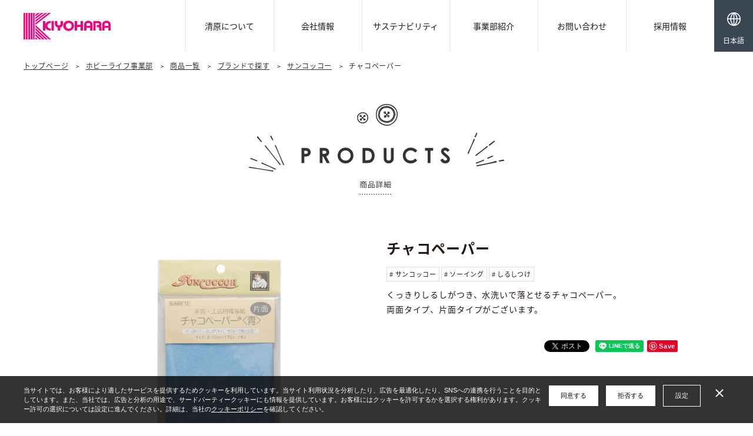

--- FILE ---
content_type: text/html; charset=UTF-8
request_url: https://www.kiyohara.co.jp/store/product/brand/suncoccoh/sun-chacopaper
body_size: 12831
content:
<!DOCTYPE html>
<html class="no-js" lang="ja">
  <head>
        <meta http-equiv="x-ua-compatible" content="ie=edge">
    <meta name="viewport" content="width=device-width, initial-scale=1.0">
    
<title>清原株式会社 :: チャコペーパー</title>

<meta http-equiv="content-type" content="text/html; charset=UTF-8"/>
<meta name="description" content="くっきりしるしがつき、水洗いで落とせるチャコペーパー。
両面タイプ、片面タイプがございます。"/>
<meta name="generator" content="concrete5"/>
<link rel="shortcut icon" href="https://www.kiyohara.co.jp/application/files/5415/0720/0830/favicon.ico" type="image/x-icon"/>
<link rel="icon" href="https://www.kiyohara.co.jp/application/files/5415/0720/0830/favicon.ico" type="image/x-icon"/>
<link rel="canonical" href="https://www.kiyohara.co.jp/store/product/brand/suncoccoh/sun-chacopaper">
<script type="text/javascript">
    var CCM_DISPATCHER_FILENAME = "/index.php";
    var CCM_CID = 638;
    var CCM_EDIT_MODE = false;
    var CCM_ARRANGE_MODE = false;
    var CCM_IMAGE_PATH = "/updates/concrete-cms-8.5.18/concrete/images";
    var CCM_TOOLS_PATH = "/index.php/tools/required";
    var CCM_APPLICATION_URL = "https://www.kiyohara.co.jp";
    var CCM_REL = "";
    var CCM_ACTIVE_LOCALE = "ja_JP";
</script>

<meta property="og:title" content="チャコペーパー">
<meta property="og:description" content="くっきりしるしがつき、水洗いで落とせるチャコペーパー。
両面タイプ、片面タイプがございます。">
<meta property="og:type" content="article">
<meta property="og:url" content="https://www.kiyohara.co.jp/store/product/brand/suncoccoh/sun-chacopaper">
<meta property="og:image" content="https://www.kiyohara.co.jp/application/files/2115/0544/2853/chacopaper-1.jpg">
<meta property="og:image:width" content="1500">
<meta property="og:image:height" content="1500">
<meta property="og:site_name" content="清原株式会社">
<meta name="twitter:card" content="summary_large_image">
<meta name="twitter:site" content="kiyohara_pr">
<meta name="twitter:title" content="チャコペーパー">
<meta name="twitter:description" content="くっきりしるしがつき、水洗いで落とせるチャコペーパー。
両面タイプ、片面タイプがございます。">
<meta name="twitter:image" content="https://www.kiyohara.co.jp/application/files/2115/0544/2853/chacopaper-1.jpg">
<meta property="og:locale" content="ja_JP">
<meta property="og:updated_time" content="2019-04-03T09:53:33+09:00">
<script type="text/javascript" src="/updates/concrete-cms-8.5.18/concrete/js/jquery.js?ccm_nocache=75c7d979d0dc899ddabe13dea83e3c744dd8eae1"></script>
<link href="/application/files/cache/css/a2ef5b21782ff2418ae86e7cb2c89f68430b169d.css?ccm_nocache=75c7d979d0dc899ddabe13dea83e3c744dd8eae1" rel="stylesheet" type="text/css" media="all" data-source="/application/css/common.css?ccm_nocache=d45e4d0b1fcc5b98be9f3efaaa54e5ec2e62f9a3">
        <link rel="stylesheet" href="https://fonts.googleapis.com/earlyaccess/notosansjapanese.css">
    <script src="https://www.kiyohara.co.jp/cookie/js/cookie-banner.js"></script>
          <link rel="stylesheet" href="https://fonts.googleapis.com/css?family=Roboto">
    <link rel="stylesheet" href="/application/themes/kiyohara_s/common/css/app.css?v=1722993755">
    <link rel="stylesheet" href="https://www.kiyohara.co.jp/css/custom_kiyohara_2.css">
    <style>
      .ccm-toolbar-visible .ccm-page .site-header {
        top: 48px;
      }
      .ccm-toolbar-visible .ccm-page .site-header-links__content {
        top: 136px;
      }
    </style>
  </head>
  <body>
        <div class="ccm-page ccm-page-id-638 page-type-store-product page-template-store-product">
      <div id="js-media-query"></div>
      <header class="site-header">
        <div class="site-header__inner row">
          <div class="header-logo small-10 columns">
          

    <p class="header-logo__tit"><a href="https://www.kiyohara.co.jp/"><img src="/application/files/9114/9725/4977/logo_pink.svg" alt="清原株式会社" width="" height=""></a></p>

          </div>
          <ul class="site-header-links">
                        <li class="site-header-links__item">
              

    <a class="site-header-links__tab" href="https://www.kiyohara.co.jp/guide">清原について</a>
<div class="site-header-links__content">
  <div class="site-header-links__content-head">
    <div class="site-header-links__content-headIn">
      <p class="site-header-links__content-sub"><a href="https://www.kiyohara.co.jp/guide">清原について</a></p>
    </div>
  </div>
  <ul class="g-nav-content">
        <li class="g-nav-content__item item143750">
                <div class="g-nav-content__item__img">
          <a href="https://www.kiyohara.co.jp/guide/about" target="_self">
            <img src="https://www.kiyohara.co.jp/application/files/7915/5892/2393/01_01.jpg" alt="清原とは">
          </a>
        </div>
                <a href="https://www.kiyohara.co.jp/guide/about" target="_self">清原とは</a>
            </li>
            <li class="g-nav-content__item item143751">
                <div class="g-nav-content__item__img">
          <a href="https://www.kiyohara.co.jp/guide/feature" target="_self">
            <img src="https://www.kiyohara.co.jp/application/files/1015/5892/2392/01_02.jpg" alt="清原の魅力">
          </a>
        </div>
                <a href="https://www.kiyohara.co.jp/guide/feature" target="_self">清原の魅力</a>
            </li>
            <li class="g-nav-content__item item143752">
                <div class="g-nav-content__item__img">
          <a href="https://www.kiyohara.co.jp/guide/values" target="_self">
            <img src="https://www.kiyohara.co.jp/application/files/6715/5892/2394/02_01.jpg" alt="企業理念">
          </a>
        </div>
                <a href="https://www.kiyohara.co.jp/guide/values" target="_self">企業理念</a>
            </li>
        </ul>
</div>

            </li>
                                      <li class="site-header-links__item">
              

    <a class="site-header-links__tab" href="https://www.kiyohara.co.jp/company">会社情報</a>
<div class="site-header-links__content">
  <div class="site-header-links__content-head">
    <div class="site-header-links__content-headIn">
      <p class="site-header-links__content-sub"><a href="https://www.kiyohara.co.jp/company">会社情報</a></p>
    </div>
  </div>
  <ul class="g-nav-content">
        <li class="g-nav-content__item item143790">
                <div class="g-nav-content__item__img">
          <a href="https://www.kiyohara.co.jp/company/outline" target="_self">
            <img src="https://www.kiyohara.co.jp/application/files/6715/5892/2394/02_01.jpg" alt="会社概要">
          </a>
        </div>
                <a href="https://www.kiyohara.co.jp/company/outline" target="_self">会社概要</a>
            </li>
            <li class="g-nav-content__item item143791">
                <div class="g-nav-content__item__img">
          <a href="https://www.kiyohara.co.jp/company/president" target="_self">
            <img src="https://www.kiyohara.co.jp/application/files/7015/5892/2394/02_02.jpg" alt="代表者挨拶">
          </a>
        </div>
                <a href="https://www.kiyohara.co.jp/company/president" target="_self">代表者挨拶</a>
            </li>
            <li class="g-nav-content__item item143792">
                <div class="g-nav-content__item__img">
          <a href="https://www.kiyohara.co.jp/company/history" target="_self">
            <img src="https://www.kiyohara.co.jp/application/files/7815/5892/2393/02_03.jpg" alt="沿革">
          </a>
        </div>
                <a href="https://www.kiyohara.co.jp/company/history" target="_self">沿革</a>
            </li>
            <li class="g-nav-content__item item143793">
                <div class="g-nav-content__item__img">
          <a href="https://www.kiyohara.co.jp/company/organization" target="_self">
            <img src="https://www.kiyohara.co.jp/application/files/7215/5892/2392/02_04.jpg" alt="組織">
          </a>
        </div>
                <a href="https://www.kiyohara.co.jp/company/organization" target="_self">組織</a>
            </li>
            <li class="g-nav-content__item item143794">
                <div class="g-nav-content__item__img">
          <a href="https://www.kiyohara.co.jp/company/access" target="_self">
            <img src="https://www.kiyohara.co.jp/application/files/7815/5892/2393/02_05.jpg" alt="拠点・アクセス情報">
          </a>
        </div>
                <a href="https://www.kiyohara.co.jp/company/access" target="_self">拠点・アクセス情報</a>
            </li>
        </ul>
</div>

            </li>
                                      <li class="site-header-links__item">
              

    <a class="site-header-links__tab" href="https://www.kiyohara.co.jp/sustainability">サステナビリティ</a>
<div class="site-header-links__content">
  <div class="site-header-links__content-head">
    <div class="site-header-links__content-headIn">
      <p class="site-header-links__content-sub"><a href="https://www.kiyohara.co.jp/sustainability">サステナビリティ</a></p>
    </div>
  </div>
  <ul class="g-nav-content">
        <li class="g-nav-content__item item377490">
                <div class="g-nav-content__item__img">
          <a href="https://www.kiyohara.co.jp/sustainability/message" target="_self">
            <img src="https://www.kiyohara.co.jp/application/files/6715/5892/2394/02_01.jpg" alt="代表メッセージ">
          </a>
        </div>
                <a href="https://www.kiyohara.co.jp/sustainability/message" target="_self">代表メッセージ</a>
            </li>
            <li class="g-nav-content__item item377491">
                <div class="g-nav-content__item__img">
          <a href="https://www.kiyohara.co.jp/sustainability/management" target="_self">
            <img src="https://www.kiyohara.co.jp/application/files/6715/5892/2394/02_01.jpg" alt="サステナビリティ経営">
          </a>
        </div>
                <a href="https://www.kiyohara.co.jp/sustainability/management" target="_self">サステナビリティ経営</a>
            </li>
            <li class="g-nav-content__item item377492">
                <div class="g-nav-content__item__img">
          <a href="https://www.kiyohara.co.jp/sustainability/materiality" target="_self">
            <img src="https://www.kiyohara.co.jp/application/files/6715/5892/2394/02_01.jpg" alt="マテリアリティ">
          </a>
        </div>
                <a href="https://www.kiyohara.co.jp/sustainability/materiality" target="_self">マテリアリティ</a>
            </li>
            <li class="g-nav-content__item item377493">
                <div class="g-nav-content__item__img">
          <a href="https://www.kiyohara.co.jp/sustainability/environment" target="_self">
            <img src="https://www.kiyohara.co.jp/application/files/6715/5892/2394/02_01.jpg" alt="環境">
          </a>
        </div>
                <a href="https://www.kiyohara.co.jp/sustainability/environment" target="_self">環境</a>
            </li>
            <li class="g-nav-content__item item377494">
                <div class="g-nav-content__item__img">
          <a href="https://www.kiyohara.co.jp/sustainability/society" target="_self">
            <img src="https://www.kiyohara.co.jp/application/files/6715/5892/2394/02_01.jpg" alt="社会">
          </a>
        </div>
                <a href="https://www.kiyohara.co.jp/sustainability/society" target="_self">社会</a>
            </li>
            <li class="g-nav-content__item item377495">
                <div class="g-nav-content__item__img">
          <a href="https://www.kiyohara.co.jp/sustainability/governance" target="_self">
            <img src="https://www.kiyohara.co.jp/application/files/6715/5892/2394/02_01.jpg" alt="ガバナンス">
          </a>
        </div>
                <a href="https://www.kiyohara.co.jp/sustainability/governance" target="_self">ガバナンス</a>
            </li>
            <li class="g-nav-content__item item377496">
                <div class="g-nav-content__item__img">
          <a href="https://www.kiyohara.co.jp/sustainability/library" target="_self">
            <img src="https://www.kiyohara.co.jp/application/files/6715/5892/2394/02_01.jpg" alt="ライブラリー">
          </a>
        </div>
                <a href="https://www.kiyohara.co.jp/sustainability/library" target="_self">ライブラリー</a>
            </li>
        </ul>
</div>

            </li>
                                      <li class="site-header-links__item is-division">
              

    <a class="site-header-links__tab" href="https://www.kiyohara.co.jp/division">事業部紹介</a>
<div class="site-header-links__content">
  <div class="is-ja">
    <div class="site-header-links__content-head">
      <div class="site-header-links__content-headIn">
        <p class="site-header-links__content-sub"><a href="/division">事業部紹介</a></p>
      </div>
    </div>
    <ul class="g-nav-content">
      <li class="g-nav-content__item item174400">
        <div class="g-nav-content__item__img">
          <a href="/apparel" target="_self">
            <!-- <img src="/application/files/7715/8944/2700/header_division_a.jpg" alt="アパレル事業部"> -->
          </a>
        </div>
        <a href="/apparel" target="_self">アパレル事業部【服飾資材について】</a>
      </li>
      <li class="g-nav-content__item item174401">
        <div class="g-nav-content__item__img">
          <a href="/store" target="_self">
            <!-- <img src="/application/files/7315/8944/2896/header_division_s.jpg" alt="ホビーライフ事業部"> -->
          </a>
        </div>
        <a href="/store" target="_self">ホビーライフ事業部【手芸用品について】</a>
      </li>
      <li class="g-nav-content__item">
        <div class="g-nav-content__item__img">
          <a href="/lifestyle" target="_self">
          </a>
        </div>
        <a href="/lifestyle" target="_self">ライフスタイル事業部【生活雑貨について】</a>
      </li>
      <li class="g-nav-content__item item174402">
        <div class="g-nav-content__item__img">
          <a href="/trade" target="_self">
            <!-- <img src="/application/files/5315/8944/3295/header_division_t.jpg" alt="海外事業部"> -->
          </a>
        </div>
        <a href="/trade" target="_self">海外事業部【輸出入について】</a>
      </li>
    </ul>
  </div>
  <div class="is-en">
    <div class="site-header-links__content-head">
      <div class="site-header-links__content-headIn">
        <p class="site-header-links__content-sub"><a href="/en_us/division">Our Business</a></p>
      </div>
    </div>
    <ul class="g-nav-content">
      <li class="g-nav-content__item item174402">
        <div class="g-nav-content__item__img">
          <a href="/en_us/trade" target="_self">
            <!-- <img src="/application/files/5315/8944/3295/header_division_t.jpg" alt="海外事業部"> -->
          </a>
        </div>
        <a href="/en_us/trade" target="_self">Overseas Division</a>
      </li>
    </ul>
  </div>
</div>

            </li>
                                      <li class="site-header-links__item is-divisionEN">
              

    

    <a class="site-header-links__tab" href="https://www.kiyohara.co.jp/en_us/division">Our Business</a>
<div class="site-header-links__content">
  <div class="is-ja">
    <div class="site-header-links__content-head">
      <div class="site-header-links__content-headIn">
        <p class="site-header-links__content-sub"><a href="/division">事業部紹介</a></p>
      </div>
    </div>
    <ul class="g-nav-content">
      <li class="g-nav-content__item item174400">
        <div class="g-nav-content__item__img">
          <a href="/apparel" target="_self">
            <!-- <img src="/application/files/7715/8944/2700/header_division_a.jpg" alt="アパレル事業部"> -->
          </a>
        </div>
        <a href="/apparel" target="_self">アパレル事業部【服飾資材について】</a>
      </li>
      <li class="g-nav-content__item item174401">
        <div class="g-nav-content__item__img">
          <a href="/store" target="_self">
            <!-- <img src="/application/files/7315/8944/2896/header_division_s.jpg" alt="ホビーライフ事業部"> -->
          </a>
        </div>
        <a href="/store" target="_self">ホビーライフ事業部【手芸用品について】</a>
      </li>
      <li class="g-nav-content__item">
        <div class="g-nav-content__item__img">
          <a href="/lifestyle" target="_self">
          </a>
        </div>
        <a href="/lifestyle" target="_self">ライフスタイル事業部【生活雑貨について】</a>
      </li>
      <li class="g-nav-content__item item174402">
        <div class="g-nav-content__item__img">
          <a href="/trade" target="_self">
            <!-- <img src="/application/files/5315/8944/3295/header_division_t.jpg" alt="海外事業部"> -->
          </a>
        </div>
        <a href="/trade" target="_self">海外事業部【輸出入について】</a>
      </li>
    </ul>
  </div>
  <div class="is-en">
    <div class="site-header-links__content-head">
      <div class="site-header-links__content-headIn">
        <p class="site-header-links__content-sub"><a href="/en_us/division">Our Business</a></p>
      </div>
    </div>
    <ul class="g-nav-content">
      <li class="g-nav-content__item item174402">
        <div class="g-nav-content__item__img">
          <a href="/en_us/trade" target="_self">
            <!-- <img src="/application/files/5315/8944/3295/header_division_t.jpg" alt="海外事業部"> -->
          </a>
        </div>
        <a href="/en_us/trade" target="_self">Overseas Division</a>
      </li>
    </ul>
  </div>
</div>


            </li>
                                      <li class="site-header-links__item is-divisionOverseas">
              

    <a class="site-header-links__tab" href="/zh_cn/division">事业部介绍</a>
            </li>
                                      <li class="site-header-links__item">
              

                  <a class="site-header-links__tab" href="https://www.kiyohara.co.jp/contact">お問い合わせ</a>
            <div class="site-header-links__content">
              <div class="site-header-links__content-head">
                <div class="site-header-links__content-headIn">
                  <p class="site-header-links__content-sub"><a href="https://www.kiyohara.co.jp/contact">お問い合わせ</a></p>
                </div>
              </div>
              <ul class="g-nav-content">
                <li class="g-nav-content__item">
                  <div class="g-nav-content__item__img"><a href="https://www.kiyohara.co.jp/contact/general"><img src="/application/themes/kiyohara_s/common_assets/img_gnav_contact01.jpg" alt=""></a></div><a href="https://www.kiyohara.co.jp/contact/general">一般の方</a>
                  <p>各部門の商品や販売店に関するお問い合わせはこちら</p>
                  <p><a class="contact-menu-box__in-btn" href="https://www.kiyohara.co.jp/contact/general"><i class="icon-mail"></i>お問い合わせフォーム</a></p>
                </li>
                <li class="g-nav-content__item">
                  <div class="g-nav-content__item__img"><a href="https://www.kiyohara.co.jp/contact/business"><img src="/application/themes/kiyohara_s/common_assets/img_gnav_contact02.jpg" alt=""></a></div>
                  <a href="https://www.kiyohara.co.jp/contact/business">企業の方</a>
                  <p>お取引や、商品のご提案に関するお問い合わせはこちら</p>
                  <p><a class="contact-menu-box__in-btn" href="https://www.kiyohara.co.jp/contact/business"><i class="icon-mail"></i>お問い合わせフォーム</a></p>
                </li>
                <li class="g-nav-content__item">
                  <div class="g-nav-content__item__img"><a href="https://www.kiyohara.co.jp/contact/media"><img src="/application/themes/kiyohara_s/common_assets/img_gnav_contact03.jpg" alt=""></a></div>
                  <a href="https://www.kiyohara.co.jp/contact/media">プレス・マスコミの方</a>
                  <p>取材に関するお問い合わせはこちら</p>
                  <p><a class="contact-menu-box__in-btn" href="https://www.kiyohara.co.jp/contact/media"><i class="icon-mail"></i>お問い合わせフォーム</a></p>
                </li>
                <li class="g-nav-content__item">
                  <div class="g-nav-content__item__img"><a href="https://www.kiyohara.co.jp/contact/recruit_graduates"><img src="/application/themes/kiyohara_s/common_assets/img_gnav_contact04.jpg" alt=""></a></div><a href="https://www.kiyohara.co.jp/contact/recruit_graduates">採用希望の方</a>
                  <p>新卒採用、中途採用に関するお問い合わせはこちら</p>
                  <p><a class="contact-menu-box__in-btn" href="https://www.kiyohara.co.jp/contact/recruit_graduates"><i class="icon-mail"></i>新卒採用専用フォーム</a></p>
                  <p><a class="contact-menu-box__in-btn" href="https://www.kiyohara.co.jp/contact/recruit_career"><i class="icon-mail"></i>中途採用専用フォーム</a></p>
                </li>
              </ul>
            </div>
          
            </li>
                                      <li class="site-header-links__item">
              

    <a class="site-header-links__tab" href="https://www.kiyohara.co.jp/recruit">採用情報</a>
<div class="site-header-links__content">
  <div class="site-header-links__content-head">
    <div class="site-header-links__content-headIn">
      <p class="site-header-links__content-sub"><a href="https://www.kiyohara.co.jp/recruit">採用情報</a></p>
    </div>
  </div>
  <ul class="g-nav-content">
        <li class="g-nav-content__item item143840">
                <div class="g-nav-content__item__img">
          <a href="https://www.kiyohara.co.jp/recruit/message" target="_self">
            <img src="https://www.kiyohara.co.jp/application/files/3315/5892/2393/03_01.jpg" alt="採用担当メッセージ">
          </a>
        </div>
                <a href="https://www.kiyohara.co.jp/recruit/message" target="_self">採用担当メッセージ</a>
            </li>
            <li class="g-nav-content__item item143841">
                <div class="g-nav-content__item__img">
          <a href="https://www.kiyohara.co.jp/recruit/by_the_numbers_kiyohara" target="_self">
            <img src="https://www.kiyohara.co.jp/application/files/2415/5892/2394/03_02.jpg" alt="数字で見る清原">
          </a>
        </div>
                <a href="https://www.kiyohara.co.jp/recruit/by_the_numbers_kiyohara" target="_self">数字で見る清原</a>
            </li>
            <li class="g-nav-content__item item143842">
                <div class="g-nav-content__item__img">
          <a href="https://www.kiyohara.co.jp/recruit/employee" target="_self">
            <img src="https://www.kiyohara.co.jp/application/files/7715/5892/2394/03_03.jpg" alt="社員インタビュー">
          </a>
        </div>
                <a href="https://www.kiyohara.co.jp/recruit/employee" target="_self">社員インタビュー</a>
            </li>
            <li class="g-nav-content__item item143843">
                <div class="g-nav-content__item__img">
          <a href="https://www.kiyohara.co.jp/recruit/faq" target="_self">
            <img src="https://www.kiyohara.co.jp/application/files/4315/5892/2393/03_04.jpg" alt="採用についてのFAQ">
          </a>
        </div>
                <a href="https://www.kiyohara.co.jp/recruit/faq" target="_self">採用についてのFAQ</a>
            </li>
        </ul>
</div>



    
            </li>
                        </ul>
          <div class="g-nav columns close" id="gNav">
            <div class="g-nav__in clearfix">
              <div class="g-nav-region">
                <ul class="g-nav-region__list clearfix no-bullet">
                                    <li class="g-nav-region__item active">
                      

    <div class="g-nav-region__content">
  

      <div class="g-nav-region__content-head grand-site hide-for-large">
    <div class="g-nav-region__content-headIn">
      <p class="g-nav-region__content-sub"><a href="https://www.kiyohara.co.jp/">トップページ</a></p>
    </div>
  </div>
  <ul class="g-nav-content grand-site hide-for-large">
        <li class="g-nav-content__item item49990">
                <a href="https://www.kiyohara.co.jp/company" target="_self">会社情報</a>
              <button class="close"></button>
        <ul class="g-nav-content__item-list">
            <li class="g-nav-content__item-item">
                <a href="https://www.kiyohara.co.jp/company/outline" target="_self">会社概要</a>
            </li>
            <li class="g-nav-content__item-item">
                <a href="https://www.kiyohara.co.jp/company/president" target="_self">代表者挨拶</a>
            </li>
            <li class="g-nav-content__item-item">
                <a href="https://www.kiyohara.co.jp/company/history" target="_self">沿革</a>
            </li>
            <li class="g-nav-content__item-item">
                <a href="https://www.kiyohara.co.jp/company/organization" target="_self">組織</a>
            </li>
            <li class="g-nav-content__item-item">
                <a href="https://www.kiyohara.co.jp/company/access" target="_self">拠点・アクセス情報</a>
            </li>
      </ul></li>      <li class="g-nav-content__item item49996">
                <a href="https://www.kiyohara.co.jp/guide" target="_self">清原について</a>
              <button class="close"></button>
        <ul class="g-nav-content__item-list">
            <li class="g-nav-content__item-item">
                <a href="https://www.kiyohara.co.jp/guide/about" target="_self">清原とは</a>
            </li>
            <li class="g-nav-content__item-item">
                <a href="https://www.kiyohara.co.jp/guide/feature" target="_self">清原の魅力</a>
            </li>
            <li class="g-nav-content__item-item">
                <a href="https://www.kiyohara.co.jp/guide/values" target="_self">企業理念</a>
            </li>
      </ul></li>      <li class="g-nav-content__item item499910">
                <a href="https://www.kiyohara.co.jp/sustainability" target="_self">サステナビリティ</a>
              <button class="close"></button>
        <ul class="g-nav-content__item-list">
            <li class="g-nav-content__item-item">
                <a href="https://www.kiyohara.co.jp/sustainability/message" target="_self">代表メッセージ</a>
            </li>
            <li class="g-nav-content__item-item">
                <a href="https://www.kiyohara.co.jp/sustainability/management" target="_self">サステナビリティ経営</a>
            </li>
            <li class="g-nav-content__item-item">
                <a href="https://www.kiyohara.co.jp/sustainability/materiality" target="_self">マテリアリティ</a>
            </li>
            <li class="g-nav-content__item-item">
                <a href="https://www.kiyohara.co.jp/sustainability/environment" target="_self">環境</a>
            </li>
            <li class="g-nav-content__item-item">
                <a href="https://www.kiyohara.co.jp/sustainability/society" target="_self">社会</a>
            </li>
            <li class="g-nav-content__item-item">
                <a href="https://www.kiyohara.co.jp/sustainability/governance" target="_self">ガバナンス</a>
            </li>
            <li class="g-nav-content__item-item">
                <a href="https://www.kiyohara.co.jp/sustainability/library" target="_self">ライブラリー</a>
            </li>
      </ul></li>      <li class="g-nav-content__item item499918">
                <a href="https://www.kiyohara.co.jp/division" target="_self">事業部紹介</a>
              <button class="close"></button>
        <ul class="g-nav-content__item-list is-division">
          <li class="g-nav-content__item-item is-division"><a href="/apparel" target="_self">アパレル事業部</a></li>
          <li class="g-nav-content__item-item is-division"><a href="/store" target="_self">ホビーライフ事業部</a></li>
          <li class="g-nav-content__item-item is-division"><a href="/lifestyle" target="_self">ライフスタイル事業部</a></li>
          <li class="g-nav-content__item-item is-division"><a href="/trade" target="_self">海外事業部</a></li>
        </ul>
            <li class="g-nav-content__item item499919">
                <a href="https://www.kiyohara.co.jp/contact" target="_self">お問い合わせ</a>
              <button class="close"></button>
        <ul class="g-nav-content__item-list">
            <li class="g-nav-content__item-item">
                <a href="https://www.kiyohara.co.jp/contact/general" target="_self">一般の方</a>
            </li>
            <li class="g-nav-content__item-item">
                <a href="https://www.kiyohara.co.jp/contact/business" target="_self">企業の方</a>
            </li>
            <li class="g-nav-content__item-item">
                <a href="https://www.kiyohara.co.jp/contact/media" target="_self">プレス・マスコミの方</a>
            </li>
            <li class="g-nav-content__item-item">
                <a href="https://www.kiyohara.co.jp/contact/recruit_graduates" target="_self">新卒採用</a>
            </li>
            <li class="g-nav-content__item-item">
                <a href="https://www.kiyohara.co.jp/contact/recruit_career" target="_self">中途採用</a>
            </li>
            <li class="g-nav-content__item-item">
                <a href="https://www.kiyohara.co.jp/contact/media_en" target="_self">Media Contact</a>
            </li>
      </ul></li>      <li class="g-nav-content__item item499927">
                <a href="https://www.kiyohara.co.jp/recruit" target="_self">採用情報</a>
              <button class="close"></button>
        <ul class="g-nav-content__item-list">
            <li class="g-nav-content__item-item">
                <a href="https://www.kiyohara.co.jp/recruit/message" target="_self">採用担当メッセージ</a>
            </li>
            <li class="g-nav-content__item-item">
                <a href="https://www.kiyohara.co.jp/recruit/by_the_numbers_kiyohara" target="_self">数字で見る清原</a>
            </li>
            <li class="g-nav-content__item-item">
                <a href="https://www.kiyohara.co.jp/recruit/employee" target="_self">社員インタビュー</a>
            </li>
            <li class="g-nav-content__item-item">
                <a href="https://www.kiyohara.co.jp/recruit/faq" target="_self">採用についてのFAQ</a>
            </li>
      </ul></li>      <li class="g-nav-content__item item499932">
                <a href="https://www.kiyohara.co.jp/site-map" target="_self">サイトマップ</a>
            </li>
        </ul>

  

    <div class="g-nav-cv hide-for-large">
<p class="g-nav-cv__btn"><a href="https://www.kiyohara.co.jp/contact"><img src="/application/files/8015/0899/5399/btn_cv01_sp.png" alt="メールでのご質問や相談" width="580" height="100" data-pin-nopin="true"></a></p>

<div class="g-nav-cv__link row">
<p class="small-7 columns"><a href="https://www.kiyohara.co.jp/privacy_policy">プライバシーポリシー</a></p>

<p class="small-5 columns"><a href="https://www.kiyohara.co.jp/rule.html">サイトポリシー</a></p>
</div>
</div>

</div>

                    </li>
                                  </ul>
              </div>
            </div>
          </div>
          <div class="header-btns">
            

    <div id="header-language-area" class="header-btns__global g-nav__globalSite show-for-large">
  <button id="header-language-button" class="button language-button" type="button" data-toggle="language-dropdown">日本語</button>
  <div class="dropdown-pane select-language" id="language-dropdown" data-dropdown>
    <ul class="language-menu">
      <li><a href="/en_us">English</a></li><li><a href="/zh_cn">中文</a></li>    </ul>
  </div>
</div>
<div class="header-btns__global_sp g-nav__globalSite hide-for-large">
  <form method="post">
    <select id="change-langage-sp">
      <option value="/" selected>日本語</option><option value="/en_us">English</option><option value="/zh_cn">中文</option>    </select>
  </form>
  <p class="lang">日本語</p>
</div>

            <div class="header-btns__humberger humberger">
              <button class="humberger__btn close" data-toggle="gNav"></button>
            </div>
          </div>
        </div>
      </header>
  <main>
  

    <div class="breadcrumb">
  <ul class="no-bullet" itemscope="" itemtype="http://schema.org/BreadcrumbList">
      <li><a href="https://www.kiyohara.co.jp/" itemprop="itemListElement" itemscope="" itemtype="http://schema.org/ListItem">トップページ</a>
        <meta itemprop="position" content="1">
      </li>
            <li><a href="https://www.kiyohara.co.jp/store" itemprop="itemListElement" itemscope="" itemtype="http://schema.org/ListItem">ホビーライフ事業部</a>
        <meta itemprop="position" content="2">
      </li>
            <li><a href="https://www.kiyohara.co.jp/store/product" itemprop="itemListElement" itemscope="" itemtype="http://schema.org/ListItem">商品一覧</a>
        <meta itemprop="position" content="3">
      </li>
            <li><a href="https://www.kiyohara.co.jp/store/product/brand" itemprop="itemListElement" itemscope="" itemtype="http://schema.org/ListItem">ブランドで探す</a>
        <meta itemprop="position" content="4">
      </li>
            <li><a href="https://www.kiyohara.co.jp/store/product/brand/suncoccoh" itemprop="itemListElement" itemscope="" itemtype="http://schema.org/ListItem">サンコッコー</a>
        <meta itemprop="position" content="5">
      </li>
            <li itemprop="itemListElement" itemscope="" itemtype="http://schema.org/ListItem"><span itemprop="name">チャコペーパー</span>
        <meta itemprop="position" content="6">
      </li>
        </ul>
</div>

  

    <div class="under-pagetitle">
  <p class="under-pagetitle__txt">
    <img data-interchange="[https://www.kiyohara.co.jp/application/files/4315/0665/9153/tit_page01_single_small.png, small], [https://www.kiyohara.co.jp/application/files/1115/0665/9164/tit_page01_single_medium.png, medium]" alt="商品詳細" src="https://www.kiyohara.co.jp/application/files/1115/0665/9164/tit_page01_single_medium.png">
  </p>
</div>


    <div class="product-wrap clearfix">
      <div class="productSingle-mv">
      

    <div class="productSingle-mv-slider">
        <div class="productSingle-mv-slider__item" data-open="mvimg0"><img src="https://www.kiyohara.co.jp/application/files/2115/0544/2853/chacopaper-1.jpg" alt=""></div>
            <div class="productSingle-mv-slider__item" data-open="mvimg1"><img src="https://www.kiyohara.co.jp/application/files/5315/0544/2856/chacopaper-2.jpg" alt=""></div>
            <div class="productSingle-mv-slider__item" data-open="mvimg2"><img src="https://www.kiyohara.co.jp/application/files/4915/0544/2859/chacopaper-3.jpg" alt=""></div>
            <div class="productSingle-mv-slider__item" data-open="mvimg3"><img src="https://www.kiyohara.co.jp/application/files/4515/0544/2862/chacopaper-4.jpg" alt=""></div>
            <div class="productSingle-mv-slider__item" data-open="mvimg4"><img src="https://www.kiyohara.co.jp/application/files/7415/0544/2865/chacopaper-5.jpg" alt=""></div>
                  </div>
<div class="productSingle-mv-thumb">
        <div class="productSingle-mv-thumb__item"><img src="https://www.kiyohara.co.jp/application/files/2115/0544/2853/chacopaper-1.jpg" alt=""></div>
            <div class="productSingle-mv-thumb__item"><img src="https://www.kiyohara.co.jp/application/files/5315/0544/2856/chacopaper-2.jpg" alt=""></div>
            <div class="productSingle-mv-thumb__item"><img src="https://www.kiyohara.co.jp/application/files/4915/0544/2859/chacopaper-3.jpg" alt=""></div>
            <div class="productSingle-mv-thumb__item"><img src="https://www.kiyohara.co.jp/application/files/4515/0544/2862/chacopaper-4.jpg" alt=""></div>
            <div class="productSingle-mv-thumb__item"><img src="https://www.kiyohara.co.jp/application/files/7415/0544/2865/chacopaper-5.jpg" alt=""></div>
                    </div>
        <div class="large reveal" id="mvimg0" data-reveal>
    <div class="imgarea">
      <button class="close-button" data-close aria-label="Close modal" type="button"><span aria-hidden="true">&times;</span></button>
      <img src="https://www.kiyohara.co.jp/application/files/2115/0544/2853/chacopaper-1.jpg" alt="">
    </div>
  </div>
            <div class="large reveal" id="mvimg1" data-reveal>
    <div class="imgarea">
      <button class="close-button" data-close aria-label="Close modal" type="button"><span aria-hidden="true">&times;</span></button>
      <img src="https://www.kiyohara.co.jp/application/files/5315/0544/2856/chacopaper-2.jpg" alt="">
    </div>
  </div>
            <div class="large reveal" id="mvimg2" data-reveal>
    <div class="imgarea">
      <button class="close-button" data-close aria-label="Close modal" type="button"><span aria-hidden="true">&times;</span></button>
      <img src="https://www.kiyohara.co.jp/application/files/4915/0544/2859/chacopaper-3.jpg" alt="">
    </div>
  </div>
            <div class="large reveal" id="mvimg3" data-reveal>
    <div class="imgarea">
      <button class="close-button" data-close aria-label="Close modal" type="button"><span aria-hidden="true">&times;</span></button>
      <img src="https://www.kiyohara.co.jp/application/files/4515/0544/2862/chacopaper-4.jpg" alt="">
    </div>
  </div>
            <div class="large reveal" id="mvimg4" data-reveal>
    <div class="imgarea">
      <button class="close-button" data-close aria-label="Close modal" type="button"><span aria-hidden="true">&times;</span></button>
      <img src="https://www.kiyohara.co.jp/application/files/7415/0544/2865/chacopaper-5.jpg" alt="">
    </div>
  </div>
                  
      </div>
      <section class="productSingle-info">
        <div class="productSingle-info-header">
        

    <h1  class="productSingle-info-header__title">チャコペーパー</h1>


    <p class="productSingle-info-header__tags"><a href="https://www.kiyohara.co.jp/store/product/brand/suncoccoh"># サンコッコー</a><a href="https://www.kiyohara.co.jp/store/product?search_paths[]=&akID[59][treeNodeID]=1465"># ソーイング</a><a href="https://www.kiyohara.co.jp/store/product?search_paths[]=&akID[59][treeNodeID]=1491"># しるしつけ</a></p>

        </div>
      

    <p class="productSingle-info-introTxt">くっきりしるしがつき、水洗いで落とせるチャコペーパー。<br />
両面タイプ、片面タイプがございます。</p>



    


    


    <div class="productSingle-info-header__sns">
  <ul class="no-bullet">
<li class="productSingle-info-header__sns-twitter">
<a href="https://twitter.com/intent/tweet" class="twitter-share-button" data-url="https://www.kiyohara.co.jp/store/product/brand/suncoccoh/sun-chacopaper" data-lang="ja" data-via="kiyohara_pr">ツイートする</a>
</li><li class="productSingle-info-header__sns-facebook">
<div class="fb-share-button" data-href="https://www.kiyohara.co.jp/store/product/brand/suncoccoh/sun-chacopaper" data-layout="button_count"></div>
</li><li class="productSingle-info-header__sns-line">
<div class="line-it-button" style="display: none;" data-type="share-a" data-lang="ja"></div>
</li><li class="productSingle-info-header__sns-pin">
  <a href="https://www.pinterest.com/pin/create/button/"><img src="//assets.pinterest.com/images/pidgets/pinit_fg_en_rect_gray_20.png" /></a>
  <script type="text/javascript" async defer src="//assets.pinterest.com/js/pinit.js"></script>
</li>
  </ul>
</div>

      </section>
            

    <div class="productSingle-table">
  <div class="productSingle-table-in">
    <table>
      <tbody>
              <tr>
          <td class="productSingle-table__td01" aria-label="商品画像">
                        <div class="productSingle-table__td01-border" data-open="img0">
              <img src="/application/files/7315/0588/6411/SUN60-10_003.JPG" alt="SUN60-10_003.JPG" width="1500" height="1500">              <div class="ico"><img src="/application/themes/kiyohara_s/common/img/ico_zoom01.png" alt=""></div>
            </div>
            <div class="large reveal" data-reveal id="img0">
              <div class="imgarea">
                <button class="close-button" data-close aria-label="Close modal" type="button"><span aria-hidden="true">&times;</span></button>
                <img src="/application/files/7315/0588/6411/SUN60-10_003.JPG" alt="SUN60-10_003.JPG" width="1500" height="1500">              </div>
                                      <button class="button next" data-open="img1">次へ</button>
                        </div>
                      </td>
          <td class="productSingle-table__contents">
            <dl class="productSingle-specification">
              <dt class="productSingle-specification-term" aria-label="商品名">
                <div class="productSingle-specification-inner">商品名</div>
              </dt>
              <dd class="productSingle-specification-description">
                チャコペーパー両面 青              </dd>
              <dt class="productSingle-specification-term" aria-label="品番/色番">
                <div class="productSingle-specification-inner">品番/色番</div>
              </dt>
              <dd class="productSingle-specification-description">
                SUN60-10              </dd>
              <dt class="productSingle-specification-term" aria-label="参考小売価格">
                <div class="productSingle-specification-inner">参考小売価格<br>（税抜）</div>
              </dt>
              <dd class="productSingle-specification-description">
                <span class='productSingle-table__price'>
                  ￥200-                </span>
              </dd>
              <dt class="productSingle-specification-term" aria-label="生産国/原産国">
                <div class="productSingle-specification-inner">生産国/原産国</div>
              </dt>
              <dd class="productSingle-specification-description">
                日本              </dd>
              <dt class="productSingle-specification-term" aria-label="素材/成分">
                <div class="productSingle-specification-inner">素材/成分</div>
              </dt>
              <dd class="productSingle-specification-description">
                顔料・ワックス・活性剤              </dd>
              <dt class="productSingle-specification-term" aria-label="規格">
                <div class="productSingle-specification-inner">規格</div>
              </dt>
              <dd class="productSingle-specification-description">
                出荷単位：3              </dd>
              <dt class="productSingle-specification-term" aria-label="規格内容量">
                <div class="productSingle-specification-inner">規格内容量</div>
              </dt>
              <dd class="productSingle-specification-description">
                56cm×17cm 1枚              </dd>
              <dt class="productSingle-specification-term" aria-label="パッケージサイズ">
                <div class="productSingle-specification-inner">パッケージサイズ</div>
              </dt>
              <dd class="productSingle-specification-description">
                W105mm×H215mm              </dd>
              <dt class="productSingle-specification-term" aria-label="本体サイズ">
                <div class="productSingle-specification-inner">本体サイズ</div>
              </dt>
              <dd class="productSingle-specification-description">
                              </dd>
              <dt class="productSingle-specification-term" aria-label="JANコード">
                <div class="productSingle-specification-inner">JANコード</div>
              </dt>
              <dd class="productSingle-specification-description">
                4965492003440              </dd>
            </dl>
          </td>
        </tr>
                <tr>
          <td class="productSingle-table__td01" aria-label="商品画像">
                        <div class="productSingle-table__td01-border" data-open="img1">
              <img src="/application/files/4115/0588/6414/SUN60-11_003.JPG" alt="SUN60-11_003.JPG" width="1500" height="1500">              <div class="ico"><img src="/application/themes/kiyohara_s/common/img/ico_zoom01.png" alt=""></div>
            </div>
            <div class="large reveal" data-reveal id="img1">
              <div class="imgarea">
                <button class="close-button" data-close aria-label="Close modal" type="button"><span aria-hidden="true">&times;</span></button>
                <img src="/application/files/4115/0588/6414/SUN60-11_003.JPG" alt="SUN60-11_003.JPG" width="1500" height="1500">              </div>
                          <button class="button prev" data-open="img0">前へ</button>
                                      <button class="button next" data-open="img2">次へ</button>
                        </div>
                      </td>
          <td class="productSingle-table__contents">
            <dl class="productSingle-specification">
              <dt class="productSingle-specification-term" aria-label="商品名">
                <div class="productSingle-specification-inner">商品名</div>
              </dt>
              <dd class="productSingle-specification-description">
                チャコペーパー両面  黄              </dd>
              <dt class="productSingle-specification-term" aria-label="品番/色番">
                <div class="productSingle-specification-inner">品番/色番</div>
              </dt>
              <dd class="productSingle-specification-description">
                SUN60-11              </dd>
              <dt class="productSingle-specification-term" aria-label="参考小売価格">
                <div class="productSingle-specification-inner">参考小売価格<br>（税抜）</div>
              </dt>
              <dd class="productSingle-specification-description">
                <span class='productSingle-table__price'>
                  ￥200-                </span>
              </dd>
              <dt class="productSingle-specification-term" aria-label="生産国/原産国">
                <div class="productSingle-specification-inner">生産国/原産国</div>
              </dt>
              <dd class="productSingle-specification-description">
                日本              </dd>
              <dt class="productSingle-specification-term" aria-label="素材/成分">
                <div class="productSingle-specification-inner">素材/成分</div>
              </dt>
              <dd class="productSingle-specification-description">
                顔料・ワックス・活性剤              </dd>
              <dt class="productSingle-specification-term" aria-label="規格">
                <div class="productSingle-specification-inner">規格</div>
              </dt>
              <dd class="productSingle-specification-description">
                出荷単位：3              </dd>
              <dt class="productSingle-specification-term" aria-label="規格内容量">
                <div class="productSingle-specification-inner">規格内容量</div>
              </dt>
              <dd class="productSingle-specification-description">
                56cm×17cm 1枚              </dd>
              <dt class="productSingle-specification-term" aria-label="パッケージサイズ">
                <div class="productSingle-specification-inner">パッケージサイズ</div>
              </dt>
              <dd class="productSingle-specification-description">
                W105mm×H215mm              </dd>
              <dt class="productSingle-specification-term" aria-label="本体サイズ">
                <div class="productSingle-specification-inner">本体サイズ</div>
              </dt>
              <dd class="productSingle-specification-description">
                              </dd>
              <dt class="productSingle-specification-term" aria-label="JANコード">
                <div class="productSingle-specification-inner">JANコード</div>
              </dt>
              <dd class="productSingle-specification-description">
                4965492003457              </dd>
            </dl>
          </td>
        </tr>
                <tr>
          <td class="productSingle-table__td01" aria-label="商品画像">
                        <div class="productSingle-table__td01-border" data-open="img2">
              <img src="/application/files/9815/0588/6330/SUN60-42_003.JPG" alt="SUN60-42_003.JPG" width="1500" height="1500">              <div class="ico"><img src="/application/themes/kiyohara_s/common/img/ico_zoom01.png" alt=""></div>
            </div>
            <div class="large reveal" data-reveal id="img2">
              <div class="imgarea">
                <button class="close-button" data-close aria-label="Close modal" type="button"><span aria-hidden="true">&times;</span></button>
                <img src="/application/files/9815/0588/6330/SUN60-42_003.JPG" alt="SUN60-42_003.JPG" width="1500" height="1500">              </div>
                          <button class="button prev" data-open="img1">前へ</button>
                                      <button class="button next" data-open="img3">次へ</button>
                        </div>
                      </td>
          <td class="productSingle-table__contents">
            <dl class="productSingle-specification">
              <dt class="productSingle-specification-term" aria-label="商品名">
                <div class="productSingle-specification-inner">商品名</div>
              </dt>
              <dd class="productSingle-specification-description">
                チャコペーパー両面  赤              </dd>
              <dt class="productSingle-specification-term" aria-label="品番/色番">
                <div class="productSingle-specification-inner">品番/色番</div>
              </dt>
              <dd class="productSingle-specification-description">
                SUN60-42              </dd>
              <dt class="productSingle-specification-term" aria-label="参考小売価格">
                <div class="productSingle-specification-inner">参考小売価格<br>（税抜）</div>
              </dt>
              <dd class="productSingle-specification-description">
                <span class='productSingle-table__price'>
                  ￥200-                </span>
              </dd>
              <dt class="productSingle-specification-term" aria-label="生産国/原産国">
                <div class="productSingle-specification-inner">生産国/原産国</div>
              </dt>
              <dd class="productSingle-specification-description">
                日本              </dd>
              <dt class="productSingle-specification-term" aria-label="素材/成分">
                <div class="productSingle-specification-inner">素材/成分</div>
              </dt>
              <dd class="productSingle-specification-description">
                顔料・ワックス・活性剤              </dd>
              <dt class="productSingle-specification-term" aria-label="規格">
                <div class="productSingle-specification-inner">規格</div>
              </dt>
              <dd class="productSingle-specification-description">
                出荷単位：3              </dd>
              <dt class="productSingle-specification-term" aria-label="規格内容量">
                <div class="productSingle-specification-inner">規格内容量</div>
              </dt>
              <dd class="productSingle-specification-description">
                56cm×17cm 1枚              </dd>
              <dt class="productSingle-specification-term" aria-label="パッケージサイズ">
                <div class="productSingle-specification-inner">パッケージサイズ</div>
              </dt>
              <dd class="productSingle-specification-description">
                W105mm×H215mm              </dd>
              <dt class="productSingle-specification-term" aria-label="本体サイズ">
                <div class="productSingle-specification-inner">本体サイズ</div>
              </dt>
              <dd class="productSingle-specification-description">
                              </dd>
              <dt class="productSingle-specification-term" aria-label="JANコード">
                <div class="productSingle-specification-inner">JANコード</div>
              </dt>
              <dd class="productSingle-specification-description">
                4965492005673              </dd>
            </dl>
          </td>
        </tr>
                <tr>
          <td class="productSingle-table__td01" aria-label="商品画像">
                        <div class="productSingle-table__td01-border" data-open="img3">
              <img src="/application/files/8615/0588/6418/SUN60-12_003.JPG" alt="SUN60-12_003.JPG" width="1500" height="1500">              <div class="ico"><img src="/application/themes/kiyohara_s/common/img/ico_zoom01.png" alt=""></div>
            </div>
            <div class="large reveal" data-reveal id="img3">
              <div class="imgarea">
                <button class="close-button" data-close aria-label="Close modal" type="button"><span aria-hidden="true">&times;</span></button>
                <img src="/application/files/8615/0588/6418/SUN60-12_003.JPG" alt="SUN60-12_003.JPG" width="1500" height="1500">              </div>
                          <button class="button prev" data-open="img2">前へ</button>
                                      <button class="button next" data-open="img4">次へ</button>
                        </div>
                      </td>
          <td class="productSingle-table__contents">
            <dl class="productSingle-specification">
              <dt class="productSingle-specification-term" aria-label="商品名">
                <div class="productSingle-specification-inner">商品名</div>
              </dt>
              <dd class="productSingle-specification-description">
                チャコペーパー片面  青              </dd>
              <dt class="productSingle-specification-term" aria-label="品番/色番">
                <div class="productSingle-specification-inner">品番/色番</div>
              </dt>
              <dd class="productSingle-specification-description">
                SUN60-12              </dd>
              <dt class="productSingle-specification-term" aria-label="参考小売価格">
                <div class="productSingle-specification-inner">参考小売価格<br>（税抜）</div>
              </dt>
              <dd class="productSingle-specification-description">
                <span class='productSingle-table__price'>
                  ￥160-                </span>
              </dd>
              <dt class="productSingle-specification-term" aria-label="生産国/原産国">
                <div class="productSingle-specification-inner">生産国/原産国</div>
              </dt>
              <dd class="productSingle-specification-description">
                日本              </dd>
              <dt class="productSingle-specification-term" aria-label="素材/成分">
                <div class="productSingle-specification-inner">素材/成分</div>
              </dt>
              <dd class="productSingle-specification-description">
                顔料・ワックス・活性剤              </dd>
              <dt class="productSingle-specification-term" aria-label="規格">
                <div class="productSingle-specification-inner">規格</div>
              </dt>
              <dd class="productSingle-specification-description">
                出荷単位：3              </dd>
              <dt class="productSingle-specification-term" aria-label="規格内容量">
                <div class="productSingle-specification-inner">規格内容量</div>
              </dt>
              <dd class="productSingle-specification-description">
                100cm×17.5cm 1枚              </dd>
              <dt class="productSingle-specification-term" aria-label="パッケージサイズ">
                <div class="productSingle-specification-inner">パッケージサイズ</div>
              </dt>
              <dd class="productSingle-specification-description">
                W105mm×H215mm              </dd>
              <dt class="productSingle-specification-term" aria-label="本体サイズ">
                <div class="productSingle-specification-inner">本体サイズ</div>
              </dt>
              <dd class="productSingle-specification-description">
                              </dd>
              <dt class="productSingle-specification-term" aria-label="JANコード">
                <div class="productSingle-specification-inner">JANコード</div>
              </dt>
              <dd class="productSingle-specification-description">
                4965492003464              </dd>
            </dl>
          </td>
        </tr>
                <tr>
          <td class="productSingle-table__td01" aria-label="商品画像">
                        <div class="productSingle-table__td01-border" data-open="img4">
              <img src="/application/files/7215/0588/6448/SUN60-13_003.JPG" alt="SUN60-13_003.JPG" width="1500" height="1500">              <div class="ico"><img src="/application/themes/kiyohara_s/common/img/ico_zoom01.png" alt=""></div>
            </div>
            <div class="large reveal" data-reveal id="img4">
              <div class="imgarea">
                <button class="close-button" data-close aria-label="Close modal" type="button"><span aria-hidden="true">&times;</span></button>
                <img src="/application/files/7215/0588/6448/SUN60-13_003.JPG" alt="SUN60-13_003.JPG" width="1500" height="1500">              </div>
                          <button class="button prev" data-open="img3">前へ</button>
                                      <button class="button next" data-open="img5">次へ</button>
                        </div>
                      </td>
          <td class="productSingle-table__contents">
            <dl class="productSingle-specification">
              <dt class="productSingle-specification-term" aria-label="商品名">
                <div class="productSingle-specification-inner">商品名</div>
              </dt>
              <dd class="productSingle-specification-description">
                チャコペーパー片面  黄              </dd>
              <dt class="productSingle-specification-term" aria-label="品番/色番">
                <div class="productSingle-specification-inner">品番/色番</div>
              </dt>
              <dd class="productSingle-specification-description">
                SUN60-13              </dd>
              <dt class="productSingle-specification-term" aria-label="参考小売価格">
                <div class="productSingle-specification-inner">参考小売価格<br>（税抜）</div>
              </dt>
              <dd class="productSingle-specification-description">
                <span class='productSingle-table__price'>
                  ￥160-                </span>
              </dd>
              <dt class="productSingle-specification-term" aria-label="生産国/原産国">
                <div class="productSingle-specification-inner">生産国/原産国</div>
              </dt>
              <dd class="productSingle-specification-description">
                日本              </dd>
              <dt class="productSingle-specification-term" aria-label="素材/成分">
                <div class="productSingle-specification-inner">素材/成分</div>
              </dt>
              <dd class="productSingle-specification-description">
                顔料・ワックス・活性剤              </dd>
              <dt class="productSingle-specification-term" aria-label="規格">
                <div class="productSingle-specification-inner">規格</div>
              </dt>
              <dd class="productSingle-specification-description">
                出荷単位：3              </dd>
              <dt class="productSingle-specification-term" aria-label="規格内容量">
                <div class="productSingle-specification-inner">規格内容量</div>
              </dt>
              <dd class="productSingle-specification-description">
                100cm×17.5cm 1枚              </dd>
              <dt class="productSingle-specification-term" aria-label="パッケージサイズ">
                <div class="productSingle-specification-inner">パッケージサイズ</div>
              </dt>
              <dd class="productSingle-specification-description">
                W105mm×H215mm              </dd>
              <dt class="productSingle-specification-term" aria-label="本体サイズ">
                <div class="productSingle-specification-inner">本体サイズ</div>
              </dt>
              <dd class="productSingle-specification-description">
                              </dd>
              <dt class="productSingle-specification-term" aria-label="JANコード">
                <div class="productSingle-specification-inner">JANコード</div>
              </dt>
              <dd class="productSingle-specification-description">
                4965492003471              </dd>
            </dl>
          </td>
        </tr>
                <tr>
          <td class="productSingle-table__td01" aria-label="商品画像">
                        <div class="productSingle-table__td01-border" data-open="img5">
              <img src="/application/files/1815/0588/6349/SUN60-40_003.JPG" alt="SUN60-40_003.JPG" width="1500" height="1500">              <div class="ico"><img src="/application/themes/kiyohara_s/common/img/ico_zoom01.png" alt=""></div>
            </div>
            <div class="large reveal" data-reveal id="img5">
              <div class="imgarea">
                <button class="close-button" data-close aria-label="Close modal" type="button"><span aria-hidden="true">&times;</span></button>
                <img src="/application/files/1815/0588/6349/SUN60-40_003.JPG" alt="SUN60-40_003.JPG" width="1500" height="1500">              </div>
                          <button class="button prev" data-open="img4">前へ</button>
                                      <button class="button next" data-open="img6">次へ</button>
                        </div>
                      </td>
          <td class="productSingle-table__contents">
            <dl class="productSingle-specification">
              <dt class="productSingle-specification-term" aria-label="商品名">
                <div class="productSingle-specification-inner">商品名</div>
              </dt>
              <dd class="productSingle-specification-description">
                チャコペーパー片面  赤              </dd>
              <dt class="productSingle-specification-term" aria-label="品番/色番">
                <div class="productSingle-specification-inner">品番/色番</div>
              </dt>
              <dd class="productSingle-specification-description">
                SUN60-40              </dd>
              <dt class="productSingle-specification-term" aria-label="参考小売価格">
                <div class="productSingle-specification-inner">参考小売価格<br>（税抜）</div>
              </dt>
              <dd class="productSingle-specification-description">
                <span class='productSingle-table__price'>
                  ￥160-                </span>
              </dd>
              <dt class="productSingle-specification-term" aria-label="生産国/原産国">
                <div class="productSingle-specification-inner">生産国/原産国</div>
              </dt>
              <dd class="productSingle-specification-description">
                日本              </dd>
              <dt class="productSingle-specification-term" aria-label="素材/成分">
                <div class="productSingle-specification-inner">素材/成分</div>
              </dt>
              <dd class="productSingle-specification-description">
                顔料・ワックス・活性剤              </dd>
              <dt class="productSingle-specification-term" aria-label="規格">
                <div class="productSingle-specification-inner">規格</div>
              </dt>
              <dd class="productSingle-specification-description">
                出荷単位：3              </dd>
              <dt class="productSingle-specification-term" aria-label="規格内容量">
                <div class="productSingle-specification-inner">規格内容量</div>
              </dt>
              <dd class="productSingle-specification-description">
                100cm×17.5cm 1枚              </dd>
              <dt class="productSingle-specification-term" aria-label="パッケージサイズ">
                <div class="productSingle-specification-inner">パッケージサイズ</div>
              </dt>
              <dd class="productSingle-specification-description">
                W105mm×H215mm              </dd>
              <dt class="productSingle-specification-term" aria-label="本体サイズ">
                <div class="productSingle-specification-inner">本体サイズ</div>
              </dt>
              <dd class="productSingle-specification-description">
                              </dd>
              <dt class="productSingle-specification-term" aria-label="JANコード">
                <div class="productSingle-specification-inner">JANコード</div>
              </dt>
              <dd class="productSingle-specification-description">
                4965492004782              </dd>
            </dl>
          </td>
        </tr>
                <tr>
          <td class="productSingle-table__td01" aria-label="商品画像">
                        <div class="productSingle-table__td01-border" data-open="img6">
              <img src="/application/files/4615/0588/6340/SUN60-41_003.JPG" alt="SUN60-41_003.JPG" width="1500" height="1500">              <div class="ico"><img src="/application/themes/kiyohara_s/common/img/ico_zoom01.png" alt=""></div>
            </div>
            <div class="large reveal" data-reveal id="img6">
              <div class="imgarea">
                <button class="close-button" data-close aria-label="Close modal" type="button"><span aria-hidden="true">&times;</span></button>
                <img src="/application/files/4615/0588/6340/SUN60-41_003.JPG" alt="SUN60-41_003.JPG" width="1500" height="1500">              </div>
                          <button class="button prev" data-open="img5">前へ</button>
                                    </div>
                      </td>
          <td class="productSingle-table__contents">
            <dl class="productSingle-specification">
              <dt class="productSingle-specification-term" aria-label="商品名">
                <div class="productSingle-specification-inner">商品名</div>
              </dt>
              <dd class="productSingle-specification-description">
                チャコペーパー片面 ５色組              </dd>
              <dt class="productSingle-specification-term" aria-label="品番/色番">
                <div class="productSingle-specification-inner">品番/色番</div>
              </dt>
              <dd class="productSingle-specification-description">
                SUN60-41              </dd>
              <dt class="productSingle-specification-term" aria-label="参考小売価格">
                <div class="productSingle-specification-inner">参考小売価格<br>（税抜）</div>
              </dt>
              <dd class="productSingle-specification-description">
                <span class='productSingle-table__price'>
                  ￥200-                </span>
              </dd>
              <dt class="productSingle-specification-term" aria-label="生産国/原産国">
                <div class="productSingle-specification-inner">生産国/原産国</div>
              </dt>
              <dd class="productSingle-specification-description">
                日本              </dd>
              <dt class="productSingle-specification-term" aria-label="素材/成分">
                <div class="productSingle-specification-inner">素材/成分</div>
              </dt>
              <dd class="productSingle-specification-description">
                顔料・ワックス・活性剤              </dd>
              <dt class="productSingle-specification-term" aria-label="規格">
                <div class="productSingle-specification-inner">規格</div>
              </dt>
              <dd class="productSingle-specification-description">
                出荷単位：3              </dd>
              <dt class="productSingle-specification-term" aria-label="規格内容量">
                <div class="productSingle-specification-inner">規格内容量</div>
              </dt>
              <dd class="productSingle-specification-description">
                25cm×17.5cm 5色各1枚              </dd>
              <dt class="productSingle-specification-term" aria-label="パッケージサイズ">
                <div class="productSingle-specification-inner">パッケージサイズ</div>
              </dt>
              <dd class="productSingle-specification-description">
                W105mm×H215mm              </dd>
              <dt class="productSingle-specification-term" aria-label="本体サイズ">
                <div class="productSingle-specification-inner">本体サイズ</div>
              </dt>
              <dd class="productSingle-specification-description">
                              </dd>
              <dt class="productSingle-specification-term" aria-label="JANコード">
                <div class="productSingle-specification-inner">JANコード</div>
              </dt>
              <dd class="productSingle-specification-description">
                4965492004997              </dd>
            </dl>
          </td>
        </tr>
              </tbody>
    </table>
  </div>
</div>

                  <div class="productSingle-nav clearfix" style="clear:both;">
                <p class="productSingle-nav__item mod_btn01 back"><a href="https://www.kiyohara.co.jp/store/product?search_paths[]=&akID[59][treeNodeID]=1491">商品カテゴリーへ戻る</a></p>
                <p class="productSingle-nav__item mod_btn01 back"><a href="https://www.kiyohara.co.jp/store/product/brand/suncoccoh">商品ブランドへ戻る</a></p>
      </div>
          </div>
  </main>
  <script>
    $(function(){
      $(window).on('load',function(){
        tableSize();
      });
      $(window).on('resize',function(){
        setTimeout(function(){
      		tableSize();
      	},100);
      });
      function tableSize(){
        $('.productSingle-table-in').css({
          'border-top-width':$('.productSingle-table thead').height(),
          'border-left-width':0,
          'border-right-width':0,
          'border-bottom-width':0,
          'border-color':'#fff',
          'border-style':'solid'
        });
        $('.productSingle-table tbody tr:first-child td').each(function(){
          if($(this).index() === 0){
            $('.productSingle-table thead th').eq($(this).index()).width($(this).outerWidth());
          }else{
            $('.productSingle-table thead th').eq($(this).index()).width($(this).outerWidth()-1);
          }
        });
      }
    });
  </script>
      <footer class="site-footer">
        

    <div class="footer-nav">
  <div class="footer-nav__inner">
    <ul class="footer-nav__list">
            <li class="footer-nav__item"><a class="footer-nav__btn" href="https://www.kiyohara.co.jp/apparel" target="_self"><span class="footer-nav__btn-in">アパレル<br class="show-for-small-only">
事業部</span></a></li>
          <li class="footer-nav__item"><a class="footer-nav__btn" href="https://www.kiyohara.co.jp/store" target="_self"><span class="footer-nav__btn-in">ホビーライフ<br class="show-for-small-only">
事業部</span></a></li>
          <li class="footer-nav__item"><a class="footer-nav__btn" href="https://www.kiyohara.co.jp/lifestyle" target="_self"><span class="footer-nav__btn-in">ライフスタイル<br class="show-for-small-only">
事業部</span></a></li>
          <li class="footer-nav__item"><a class="footer-nav__btn" href="https://www.kiyohara.co.jp/trade" target="_self"><span class="footer-nav__btn-in">海外<br class="show-for-small-only">
事業部</span></a></li>
            </ul>
  </div>
  </div>



    <div class="footer-cv">
  <p class="footer-cv__logo"><img data-interchange="[/application/themes/kiyohara_s/common_assets/logo_white_sp.png, small], [/application/themes/kiyohara_s/common_assets/logo_white_pc.png, medium]" alt="株式会社清原" src="/application/themes/kiyohara_s/common_assets/logo_white_pc.png"></p>
  <p class="footer-cv__msg">お気軽にお問い合わせ下さい。</p>
  <p class="footer-cv__btn">
  <a href="https://www.kiyohara.co.jp/contact">    <img data-interchange="[https://www.kiyohara.co.jp/application/files/4515/0899/5406/btn_cv01_sp.png, small], [https://www.kiyohara.co.jp/application/files/2815/0899/5384/btn_cv01_pc.png, medium]" alt="メールでのご質問やご相談">
  </a>  </p>
</div>

        <div class="footer-sitemap show-for-medium">
          <div class="row">
            <div class="columns medium-20"> <!--Gナビにサステナビリティがなかった時は、クラス名「medium-3」でした。以下同様-->
            

    <p class="footer-sitemap__sub"><a href="https://www.kiyohara.co.jp/guide">清原について</a></p>
<ul class="footer-sitemap__list no-bullet">
  <li class="footer-sitemap__item">
    <a href="https://www.kiyohara.co.jp/guide/about" target="_self">清原とは</a>
  </li>
      <li class="footer-sitemap__item">
    <a href="https://www.kiyohara.co.jp/guide/feature" target="_self">清原の魅力</a>
  </li>
      <li class="footer-sitemap__item">
    <a href="https://www.kiyohara.co.jp/guide/values" target="_self">企業理念</a>
  </li>
    </ul>

            </div>
            <div class="columns medium-20">
            

    <p class="footer-sitemap__sub"><a href="https://www.kiyohara.co.jp/company">会社情報</a></p>
<ul class="footer-sitemap__list no-bullet">
  <li class="footer-sitemap__item">
    <a href="https://www.kiyohara.co.jp/company/outline" target="_self">会社概要</a>
  </li>
      <li class="footer-sitemap__item">
    <a href="https://www.kiyohara.co.jp/company/president" target="_self">代表者挨拶</a>
  </li>
      <li class="footer-sitemap__item">
    <a href="https://www.kiyohara.co.jp/company/history" target="_self">沿革</a>
  </li>
      <li class="footer-sitemap__item">
    <a href="https://www.kiyohara.co.jp/company/organization" target="_self">組織</a>
  </li>
      <li class="footer-sitemap__item">
    <a href="https://www.kiyohara.co.jp/company/access" target="_self">拠点・アクセス情報</a>
  </li>
    </ul>

            </div>
            <div class="columns medium-20">
            

    <p class="footer-sitemap__sub"><a href="https://www.kiyohara.co.jp/sustainability">サステナビリティ</a></p>
<ul class="footer-sitemap__list no-bullet">
  <li class="footer-sitemap__item">
    <a href="https://www.kiyohara.co.jp/sustainability/message" target="_self">代表メッセージ</a>
  </li>
      <li class="footer-sitemap__item">
    <a href="https://www.kiyohara.co.jp/sustainability/management" target="_self">サステナビリティ経営</a>
  </li>
      <li class="footer-sitemap__item">
    <a href="https://www.kiyohara.co.jp/sustainability/materiality" target="_self">マテリアリティ</a>
  </li>
      <li class="footer-sitemap__item">
    <a href="https://www.kiyohara.co.jp/sustainability/environment" target="_self">環境</a>
  </li>
      <li class="footer-sitemap__item">
    <a href="https://www.kiyohara.co.jp/sustainability/society" target="_self">社会</a>
  </li>
      <li class="footer-sitemap__item">
    <a href="https://www.kiyohara.co.jp/sustainability/governance" target="_self">ガバナンス</a>
  </li>
      <li class="footer-sitemap__item">
    <a href="https://www.kiyohara.co.jp/sustainability/library" target="_self">ライブラリー</a>
  </li>
    </ul>

            </div>
            <div class="columns medium-20">
            

    <p class="footer-sitemap__sub"><a href="https://www.kiyohara.co.jp/division">事業部紹介</a></p>
<ul class="footer-sitemap__list no-bullet">
  <li class="footer-sitemap__item">
    <a href="https://www.kiyohara.co.jp/division/apparel" target="_self">アパレル事業部</a>
  </li>
      <li class="footer-sitemap__item">
    <a href="https://www.kiyohara.co.jp/division/store" target="_self">ホビーライフ事業部</a>
  </li>
      <li class="footer-sitemap__item">
    <a href="https://www.kiyohara.co.jp/division/lifestyle" target="_self">ライフスタイル事業部</a>
  </li>
      <li class="footer-sitemap__item">
    <a href="https://www.kiyohara.co.jp/division/trade" target="_self">海外事業部</a>
  </li>
    </ul>

            </div>
            <div class="columns medium-20 is-en">
            

    <p class="footer-sitemap__sub"><a href="https://www.kiyohara.co.jp/en_us/division">Our Business</a></p>
<ul class="footer-sitemap__list no-bullet">
  <li class="footer-sitemap__item">
    <a href="https://www.kiyohara.co.jp/en_us/division/trade" target="_self">Overseas Division</a>
  </li>
    </ul>

            </div>
            <div class="columns medium-20 is-zh">
                        </div>
            <div class="columns medium-20">
            

    <p class="footer-sitemap__sub"><a href="https://www.kiyohara.co.jp/recruit">採用情報</a></p>
<ul class="footer-sitemap__list no-bullet">
  <li class="footer-sitemap__item">
    <a href="https://www.kiyohara.co.jp/recruit/message" target="_self">採用担当メッセージ</a>
  </li>
      <li class="footer-sitemap__item">
    <a href="https://www.kiyohara.co.jp/recruit/by_the_numbers_kiyohara" target="_self">数字で見る清原</a>
  </li>
      <li class="footer-sitemap__item">
    <a href="https://www.kiyohara.co.jp/recruit/employee" target="_self">社員インタビュー</a>
  </li>
      <li class="footer-sitemap__item">
    <a href="https://www.kiyohara.co.jp/recruit/faq" target="_self">採用についてのFAQ</a>
  </li>
    </ul>

            </div>
          </div>
          <div class="row footer-sitemap__btm">
            <div class="columns medium-20 is-apparel">
            

    <p class="footer-sitemap__sub"><a href="https://www.kiyohara.co.jp/apparel">アパレル事業部</a></p>
<ul class="footer-sitemap__list no-bullet">
  <li class="footer-sitemap__item">
    <a href="https://www.kiyohara.co.jp/apparel/services" target="_self">サービス</a>
  </li>
      <li class="footer-sitemap__item">
    <a href="https://www.kiyohara.co.jp/apparel/products" target="_self">商品一覧</a>
  </li>
      <li class="footer-sitemap__item">
    <a href="https://www.kiyohara.co.jp/apparel/news" target="_self">お知らせ</a>
  </li>
    </ul>

            </div>
            <div class="columns medium-20 is-store">
            

    <p class="footer-sitemap__sub"><a href="https://www.kiyohara.co.jp/store">ホビーライフ事業部</a></p>
<div class="row">
  <div class="columns">
    <ul class="footer-sitemap__list no-bullet">
          <li class="footer-sitemap__item">
        <a href="https://www.kiyohara.co.jp/store/product" target="_self">商品一覧</a>
            </li>
              <li class="footer-sitemap__item">
        <a href="https://www.kiyohara.co.jp/store/event" target="_self">イベント情報</a>
            </li>
              <li class="footer-sitemap__item">
        <a href="https://www.kiyohara.co.jp/store/blog" target="_self">ブログ</a>
            </li>
              <li class="footer-sitemap__item">
        <a href="https://www.kiyohara.co.jp/store/news" target="_self">お知らせ</a>
            </li>
            </ul>
  </div>
</div>

            </div>
            <div class="columns medium-20 is-trade">
            

    <p class="footer-sitemap__sub"><a href="https://www.kiyohara.co.jp/lifestyle">ライフスタイル事業部</a></p>
<div class="row">
  <div class="columns">
    <ul class="footer-sitemap__list no-bullet">
      <li class="footer-sitemap__item"><a href="/lifestyle/service">サービス</a></li>
      <li class="footer-sitemap__item"><a href="/lifestyle/web_shop">WEBショップ</a></li>
      <li class="footer-sitemap__item"><a href="/lifestyle/vomarjeu">vo mar jeu</a></li>
      <!--<li class="footer-sitemap__item"><a href="https://itonowa-lifestyle.jp/" target="_blank" rel="noopener noreferrer">Itonowa<span style="display: inline-block; width: 12px; height: 12px; margin-left: 7px; background: url('/application/themes/kiyohara_g/common/img/icon_tab.svg') no-repeat center center / 100% auto; text-indent: -1000px; vertical-align: middle; overflow: hidden;">別タブで開く</span></a></li>-->
    </ul>
  </div>
</div>

            </div>
            <div class="columns medium-20 is-none">
            

    <p class="footer-sitemap__sub"><a href="/trade">海外事業部</a></p>
<div class="row">
  <div class="columns">
    <ul class="footer-sitemap__list no-bullet">
      <li class="footer-sitemap__item">
        <a href="/trade/item_service/oem_odm" target="_self">OEM/ODM生産</a>
      </li>
      <li class="footer-sitemap__item">
        <a href="/trade/sourcing" target="_self">日本製品の海外輸出</a>
      </li>
      <li class="footer-sitemap__item">
        <a href="/trade/results" target="_self">実績紹介</a>
      </li>
    </ul>
  </div>
</div>
            </div>
          </div>
        </div>
        <div class="footer-bottom">
          <div class="row">
            <div class="columns">
            

    <ul class="footer-bottom__list">
    <li class="footer-bottom__item">
    <a href="https://www.kiyohara.co.jp/news" >
                  お知らせ    </a>
  </li>
      <li class="footer-bottom__item">
    <a href="https://www.kiyohara.co.jp/contact" >
                  お問い合わせ    </a>
  </li>
      <li class="footer-bottom__item">
    <a href="https://www.kiyohara.co.jp/site-map" >
                  サイトマップ    </a>
  </li>
      <li class="footer-bottom__item">
    <a href="https://www.kiyohara.co.jp/privacy_policy" >
                  プライバシーポリシー    </a>
  </li>
      <li class="footer-bottom__item">
    <a href="https://www.kiyohara.co.jp/rule.html" >
                  サイトポリシー    </a>
  </li>
      <li class="footer-bottom__item">
    <a href="https://www.kiyohara.co.jp/cookie_policy" >
                  クッキー（Cookie）ポリシー    </a>
  </li>
      <li class="footer-bottom__item">
    <a href="https://www.kiyohara.co.jp/security" >
                  情報セキュリティ基本方針    </a>
  </li>
  </ul>

            

    <p><small class="small-12 footer-bottom__small medium-4">&copy;2017&nbsp;KIYOHARA&nbsp;&nbsp;&amp;&nbsp;Co.,&nbsp;Ltd.</small></p>

            </div>
          </div>
        </div>
      </footer>
    </div>
    <script>
      $(function(){
        mainPosition();
        $(window).resize(function(){
          mainPosition();
        });
        function mainPosition(){
          $('.ccm-page main').css('padding-top',$('.ccm-page .site-header').innerHeight());
        }
      });
    </script>
    <div id="fb-root"></div>
<script async defer src="//connect.facebook.net/ja_JP/sdk.js#xfbml=1&version=v2.5"></script>
<script async defer src="https://platform.twitter.com/widgets.js"></script>
<script async defer src="//assets.pinterest.com/js/pinit.js"></script>
<script async defer src="//scdn.line-apps.com/n/line_it/thirdparty/loader.min.js"></script>
<!-- load social scripts by social share lite add-on -->
<script type="text/javascript" src="/application/files/cache/js/2e32af8c60ef33dfdec2f2c54acbf18563b729de.js?ccm_nocache=75c7d979d0dc899ddabe13dea83e3c744dd8eae1" data-source="/application/js/foundation.min.js?ccm_nocache=7fb17a7be0df59386d0260df1a4a718346e91382 /application/js/foundation-app_s.js?ccm_nocache=3f9e0e59b10899a567109b530d3a12b36045503d /application/js/motion-ui.min.js?ccm_nocache=7cb8ca38d9a84e037abcf3cf84e3fc998e3bfb18 /application/js/what-input.min.js?ccm_nocache=c1efe448cd9dc4034f0eee939dacc21641b75f99 /application/js/slick.min.js?ccm_nocache=33ed7ddcf6b1340c1ea1dfe6bcdcd52aaa53d4c3 /application/js/click-check.js?ccm_nocache=d45e4d0b1fcc5b98be9f3efaaa54e5ec2e62f9a3 /application/js/is_device.js?ccm_nocache=d45e4d0b1fcc5b98be9f3efaaa54e5ec2e62f9a3 /application/blocks/autonav/templates/header_subnavigation/view.js?ccm_nocache=75c7d979d0dc899ddabe13dea83e3c744dd8eae1 /application/blocks/autonav/templates/header_subnavigation_division/view.js?ccm_nocache=75c7d979d0dc899ddabe13dea83e3c744dd8eae1 /application/blocks/manual_nav/templates/header_subnavigation_ja/view.js?ccm_nocache=94a1612040d3b13e55254f85f32569fd74c4d5ff /application/blocks/autonav/templates/header_menu/view.js?ccm_nocache=75c7d979d0dc899ddabe13dea83e3c744dd8eae1 /application/blocks/switch_language/templates/header_select_language/view.js?ccm_nocache=75c7d979d0dc899ddabe13dea83e3c744dd8eae1 /application/blocks/bdp_s_product_image/view.js?ccm_nocache=75c7d979d0dc899ddabe13dea83e3c744dd8eae1"></script>
    

    <!-- User Insight PCDF Code Start :  -->
<script type="text/javascript">
var _uic = _uic ||{}; var _uih = _uih ||{};_uih['id'] = 54888;
_uih['lg_id'] = '';
_uih['fb_id'] = '';
_uih['tw_id'] = '';
_uih['uigr_1'] = ''; _uih['uigr_2'] = ''; _uih['uigr_3'] = ''; _uih['uigr_4'] = ''; _uih['uigr_5'] = '';
_uih['uigr_6'] = ''; _uih['uigr_7'] = ''; _uih['uigr_8'] = ''; _uih['uigr_9'] = ''; _uih['uigr_10'] = '';
_uic['uls'] = 1;

/* DO NOT ALTER BELOW THIS LINE */
/* WITH FIRST PARTY COOKIE */
(function() {
var bi = document.createElement('script');bi.type = 'text/javascript'; bi.async = true;
bi.src = '//cs.nakanohito.jp/b3/bi.js';
var s = document.getElementsByTagName('script')[0];s.parentNode.insertBefore(bi, s);
})();
</script>
<!-- User Insight PCDF Code End :  -->

  </body>
</html>


--- FILE ---
content_type: text/css
request_url: https://www.kiyohara.co.jp/application/files/cache/css/a2ef5b21782ff2418ae86e7cb2c89f68430b169d.css?ccm_nocache=75c7d979d0dc899ddabe13dea83e3c744dd8eae1
body_size: 1832
content:
.ccm-page .contact-menu-box__in-btn.fix-margin{margin-bottom:26px}@media screen and (min-width: 40em){.ccm-page .contact-menu-box__in-btn.fix-margin{margin-bottom:0}}@media screen and (max-width: 40em){.ccm-page .mod_btn01.small-margin{margin-bottom:1rem}}.youtubeBlock{margin:15px 0}.reveal.large .imgarea{display:inline-block;position:relative}.reveal.large .imgarea img{width:100%}.reveal.large .imgarea .close-button{position:absolute;top:-5px;right:0}.reveal.large .imgarea .close-button span{font-size:60px}.ccm-page main p.caution{font-size:1.8rem}.ccm-page .form-submit input[disabled]{opacity:0.7;cursor:default}.ccm-page .form-submit input[disabled]:hover{opacity:0.7}.news__sns{margin-top:100px}.news__sns-twitter,.news__sns-facebook,.news__sns-line,.news__sns-pin{display:inline-block;margin:0 5px 0 0}.news__sns-facebook{position:relative;top:-4px}.ccm-page .apparel-single-info-header__sns-facebook{position:relative;top:-5px}.news__sns-pin{position:relative;top:-6px}.productSingle-info-header__sns .no-bullet,.apparel-single-intro-info-header__sns .no-bullet{text-align:right}.productSingle-info-header__sns-twitter,.productSingle-info-header__sns-facebook,.productSingle-info-header__sns-line,.productSingle-info-header__sns-pin,.apparel-single-info-header__sns-twitter,.apparel-single-info-header__sns-facebook,.apparel-single-info-header__sns-line,.apparel-single-info-header__sns-pin{margin:0 0 0 5px}.productSingle-info-header__sns-pin,.apparel-single-info-header__sns-pin{position:relative;top:-6px}@media screen and (min-width: 64em){.ccm-toolbar-visible .ccm-page .g-nav-region__content{top:136px}}@media screen and (min-width: 64em){.ccm-page .g-nav-content__item-item .g-nav-content__item-post{padding-left:0}}.ccm-page .news-detail .wysiwyg{line-height:2}.ccm-page .news-detail .wysiwyg h2{font-size:1.6rem;color:#137f7b;font-weight:bold;margin:20px 0 10px}.ccm-page .news-detail .wysiwyg h3{font-size:1.5rem;border-bottom:1px solid #137f7b;font-weight:bold;padding:5px 0;margin:20px 0 10px}.ccm-page .news-detail .wysiwyg h4{margin-top:20px;font-size:1.4rem;background:#f2f2f2;padding:5px 10px}.ccm-page .news-detail .wysiwyg strong,.ccm-page .news-detail .wysiwyg em{font-weight:bold}.ccm-page .news-detail .wysiwyg ul{list-style:none;margin-left:0}.ccm-page .news-detail .wysiwyg ul li{font-size:1.3rem;text-indent:-1em;padding-left:1em}.ccm-page .news-detail .wysiwyg ul li::before{content:'・';color:#137f7b}.ccm-page .news-detail .wysiwyg blockquote{position:relative;color:#999;padding:14px 5px 5px;border-left:3px solid #90cdd1}.ccm-page .news-detail .wysiwyg blockquote::before{position:absolute;top:2px;left:5px;font-size:1.5rem;content:"“";display:block;clear:both;font-weight:500;color:#90cdd1;line-height:1}.ccm-page .news-detail .wysiwyg a{text-decoration:underline}.ccm-page .news-detail .wysiwyg a[target="_blank"]{position:relative;display:inline-block;padding-right:20px}.ccm-page .news-detail .wysiwyg a[target="_blank"]::after{position:absolute;top:50%;margin-top:-3px;right:0;width:12px;height:10px;background:url("../../..//img/ico_window01.png") no-repeat center;background-size:contain;content:"";display:block}.ccm-page .news-detail .wysiwyg iframe{width:auto;height:auto;display:block;margin:25px auto}.ccm-page .news-detail .wysiwyg table{width:100%;border-collapse:collapse;margin:25px auto}.ccm-page .news-detail .wysiwyg th{background:#137f7b;border:1px solid #eaeaea;text-align:center;color:#fff;vertical-align:middle;padding:5px}.ccm-page .news-detail .wysiwyg td{padding:10px;vertical-align:middle;border:1px solid #eaeaea}@media screen and (min-width: 40em){.ccm-page .news-detail .wysiwyg h2{font-size:2.2rem;margin:38px 0 15px}.ccm-page .news-detail .wysiwyg h3{font-size:1.8rem;padding:11px 0;margin:35px 0 15px;border-bottom-width:2px}.ccm-page .news-detail .wysiwyg h4{margin:40px 0 15px;font-size:1.6rem;padding:12px 20px 11px}.ccm-page .news-detail .wysiwyg strong,.ccm-page .news-detail .wysiwyg em{font-weight:bold}.ccm-page .news-detail .wysiwyg ul{list-style:none;margin-left:0}.ccm-page .news-detail .wysiwyg ul li{font-size:1.3rem;line-height:1.85}.ccm-page .news-detail .wysiwyg blockquote{padding:18px 10px 2px;font-size:1.3rem;line-height:1.85;font-style:italic}.ccm-page .news-detail .wysiwyg blockquote::before{top:2px;left:8px;font-size:3rem}.ccm-page .news-detail .wysiwyg a{text-decoration:underline}.ccm-page .news-detail .wysiwyg a:hover{text-decoration:none}.ccm-page .news-detail .wysiwyg a[target="_blank"]{padding-right:16px}.ccm-page .news-detail .wysiwyg a[target="_blank"]::after{margin-top:-4px}.ccm-page .news-detail .wysiwyg iframe{margin:50px auto}.ccm-page .news-detail .wysiwyg table{margin:50px auto}.ccm-page .news-detail .wysiwyg th{border:1px solid #eaeaea;font-size:1.5rem;padding:10px 10px 9px}.ccm-page .news-detail .wysiwyg td{font-size:1.3rem;line-height:1.69;padding:10px 15px 9px}}.ccm-page .news-single-in .wysiwyg{line-height:2}.ccm-page .news-single-in .wysiwyg h2{font-size:1.6rem;color:#335eb4;font-weight:bold;margin:20px 0 10px}.ccm-page .news-single-in .wysiwyg h3{font-size:1.5rem;border-bottom:1px solid #335eb4;font-weight:bold;padding:5px 0;margin:20px 0 10px}.ccm-page .news-single-in .wysiwyg h4{margin-top:20px;font-size:1.4rem;background:#f2f2f2;padding:5px 10px}.ccm-page .news-single-in .wysiwyg strong,.ccm-page .news-single-in .wysiwyg em{font-weight:bold}.ccm-page .news-single-in .wysiwyg ul{list-style:none;margin-left:0}.ccm-page .news-single-in .wysiwyg ul li{font-size:1.3rem;text-indent:-1em;padding-left:1em}.ccm-page .news-single-in .wysiwyg ul li::before{content:'・';color:#335eb4}.ccm-page .news-single-in .wysiwyg blockquote{position:relative;color:#999;padding:14px 5px 5px;border-left:3px solid #90cdd1}.ccm-page .news-single-in .wysiwyg blockquote::before{position:absolute;top:2px;left:5px;font-size:1.5rem;content:"“";display:block;clear:both;font-weight:500;color:#90cdd1;line-height:1}.ccm-page .news-single-in .wysiwyg a{text-decoration:underline}.ccm-page .news-single-in .wysiwyg a[target="_blank"]{position:relative;display:inline-block;padding-right:20px}.ccm-page .news-single-in .wysiwyg a[target="_blank"]::after{position:absolute;top:50%;margin-top:-3px;right:0;width:12px;height:10px;background:url("../../..//img/ico_window01.png") no-repeat center;background-size:contain;content:"";display:block}.ccm-page .news-single-in .wysiwyg iframe{width:auto;height:auto;display:block;margin:25px auto}.ccm-page .news-single-in .wysiwyg table{width:100%;border-collapse:collapse;margin:25px auto}.ccm-page .news-single-in .wysiwyg th{background:#335eb4;border:1px solid #eaeaea;text-align:center;color:#fff;vertical-align:middle;padding:5px}.ccm-page .news-single-in .wysiwyg td{padding:10px;vertical-align:middle;border:1px solid #eaeaea}@media screen and (min-width: 40em){.ccm-page .news-single-in .wysiwyg h2{font-size:2.2rem;margin:38px 0 15px}.ccm-page .news-single-in .wysiwyg h3{font-size:1.8rem;padding:11px 0;margin:35px 0 15px;border-bottom-width:2px}.ccm-page .news-single-in .wysiwyg h4{margin:40px 0 15px;font-size:1.6rem;padding:12px 20px 11px}.ccm-page .news-single-in .wysiwyg strong,.ccm-page .news-single-in .wysiwyg em{font-weight:bold}.ccm-page .news-single-in .wysiwyg ul{list-style:none;margin-left:0}.ccm-page .news-single-in .wysiwyg ul li{font-size:1.3rem;line-height:1.85}.ccm-page .news-single-in .wysiwyg blockquote{padding:18px 10px 2px;font-size:1.3rem;line-height:1.85;font-style:italic}.ccm-page .news-single-in .wysiwyg blockquote::before{top:2px;left:8px;font-size:3rem}.ccm-page .news-single-in .wysiwyg a{text-decoration:underline}.ccm-page .news-single-in .wysiwyg a:hover{text-decoration:none}.ccm-page .news-single-in .wysiwyg a[target="_blank"]{padding-right:16px}.ccm-page .news-single-in .wysiwyg a[target="_blank"]::after{margin-top:-4px}.ccm-page .news-single-in .wysiwyg iframe{margin:50px auto}.ccm-page .news-single-in .wysiwyg table{margin:50px auto}.ccm-page .news-single-in .wysiwyg th{border:1px solid #eaeaea;font-size:1.5rem;padding:10px 10px 9px}.ccm-page .news-single-in .wysiwyg td{font-size:1.3rem;line-height:1.69;padding:10px 15px 9px}}.ccm-page .news-post .column-list,.ccm-page .event-post .column-list{margin:10px 0;padding:15px 20px;font-size:12px;border:1px solid #ddd}@media screen and (min-width: 40em){.ccm-page .news-post .column-list,.ccm-page .event-post .column-list{font-size:13px;padding:30px 40px}}.ccm-page .news-post .column-list:first-of-type,.ccm-page .event-post .column-list:first-of-type{margin:70px 0 10px}.ccm-page .news-post .column-list dt,.ccm-page .event-post .column-list dt{float:left;clear:left;margin-bottom:0;font-weight:normal}.ccm-page .news-post .column-list dt::after,.ccm-page .event-post .column-list dt::after{content:':';margin:0 .5rem}.ccm-page .news-post .column-list dd,.ccm-page .event-post .column-list dd{margin-bottom:12px}.ccm-page .main-content{min-height:100vh}.ccm-page .loginPage-block{margin:30px auto}@media screen and (min-width: 40em){.ccm-page .loginPage-block{min-height:495px;margin:39px auto 200px}}.ccm-page .is-logoutBtn{width:100%;max-width:300px;padding:1rem 53px !important}



--- FILE ---
content_type: text/css
request_url: https://www.kiyohara.co.jp/application/themes/kiyohara_s/common/css/app.css?v=1722993755
body_size: 57544
content:
@font-face{font-family:'icomoon';src:url("../fonts/icomoon.eot?8ay5yf");src:url("../fonts/icomoon.eot?8ay5yf#iefix") format("embedded-opentype"),url("../fonts/icomoon.ttf?8ay5yf") format("truetype"),url("../fonts/icomoon.woff?8ay5yf") format("woff"),url("../fonts/icomoon.svg?8ay5yf#icomoon") format("svg");font-weight:normal;font-style:normal}@media screen and (min-width: 640px){.contact-menu-box__in-btn:hover .icon-mail{background-image:url(../img/ico_mail_01_on.png)}}.contact-menu-box__in-btn .icon-mail{transition:300ms;width:23px;height:16px;background:url(../img/ico_mail_01.png) no-repeat}.icon-arrow-right{position:relative;padding-left:14px}.icon-arrow-right:before{content:"";display:inline-block;width:0;height:0;border-style:solid;border-width:5px 0 5px 10px;border-color:transparent transparent transparent gray;position:absolute;top:6px;left:0px}/*!print ↓
============================================================ */@media print{.icon-arrow-right:before{color:#fff !important}.icon-mail:before{color:#fff !important}}/*!print ↑
============================================================ */@media print, screen and (min-width: 40em){.reveal,.reveal.tiny,.reveal.small,.reveal.large{right:auto;left:auto;margin:0 auto}}/*! normalize.css v8.0.0 | MIT License | github.com/necolas/normalize.css */html{line-height:1.15;-webkit-text-size-adjust:100%}body{margin:0}h1{font-size:2em;margin:0.67em 0}hr{box-sizing:content-box;height:0;overflow:visible}pre{font-family:monospace, monospace;font-size:1em}a{background-color:transparent}abbr[title]{border-bottom:none;text-decoration:underline;text-decoration:underline dotted}b,strong{font-weight:bolder}code,kbd,samp{font-family:monospace, monospace;font-size:1em}small{font-size:80%}sub,sup{font-size:75%;line-height:0;position:relative;vertical-align:baseline}sub{bottom:-0.25em}sup{top:-0.5em}img{border-style:none}button,input,optgroup,select,textarea{font-family:inherit;font-size:100%;line-height:1.15;margin:0}button,input{overflow:visible}button,select{text-transform:none}button,[type="button"],[type="reset"],[type="submit"]{-webkit-appearance:button}button::-moz-focus-inner,[type="button"]::-moz-focus-inner,[type="reset"]::-moz-focus-inner,[type="submit"]::-moz-focus-inner{border-style:none;padding:0}button:-moz-focusring,[type="button"]:-moz-focusring,[type="reset"]:-moz-focusring,[type="submit"]:-moz-focusring{outline:1px dotted ButtonText}fieldset{padding:0.35em 0.75em 0.625em}legend{box-sizing:border-box;color:inherit;display:table;max-width:100%;padding:0;white-space:normal}progress{vertical-align:baseline}textarea{overflow:auto}[type="checkbox"],[type="radio"]{box-sizing:border-box;padding:0}[type="number"]::-webkit-inner-spin-button,[type="number"]::-webkit-outer-spin-button{height:auto}[type="search"]{-webkit-appearance:textfield;outline-offset:-2px}[type="search"]::-webkit-search-decoration{-webkit-appearance:none}::-webkit-file-upload-button{-webkit-appearance:button;font:inherit}details{display:block}summary{display:list-item}template{display:none}[hidden]{display:none}.foundation-mq{font-family:"small=0em&medium=40em&large=64em&xlarge=80em&xxlarge=90em"}html{box-sizing:border-box;font-size:62.5%}*,*::before,*::after{box-sizing:inherit}body{margin:0;padding:0;background:#fff;font-family:"Noto Sans Japanese","メイリオ","Meiryo","Hiragino Kaku Gothic ProN",Meiryo,sans-serif;font-weight:normal;line-height:1.5;color:#221815;-webkit-font-smoothing:antialiased;-moz-osx-font-smoothing:grayscale}img{display:inline-block;vertical-align:middle;max-width:100%;height:auto;-ms-interpolation-mode:bicubic}textarea{height:auto;min-height:50px;border-radius:0}select{box-sizing:border-box;width:100%;border-radius:0}.map_canvas img,.map_canvas embed,.map_canvas object,.mqa-display img,.mqa-display embed,.mqa-display object{max-width:none !important}button{padding:0;-webkit-appearance:none;-moz-appearance:none;appearance:none;border:0;border-radius:0;background:transparent;line-height:1;cursor:auto}[data-whatinput='mouse'] button{outline:0}pre{overflow:auto}button,input,optgroup,select,textarea{font-family:inherit}.is-visible{display:block !important}.is-hidden{display:none !important}.row{max-width:102.4rem;margin-right:auto;margin-left:auto}.row::before,.row::after{display:table;content:' '}.row::after{clear:both}.row.collapse>.column,.row.collapse>.columns{padding-right:0;padding-left:0}.row .row{margin-right:-1rem;margin-left:-1rem}@media print, screen and (min-width: 40em){.row .row{margin-right:-1.5rem;margin-left:-1.5rem}}@media print, screen and (min-width: 64em){.row .row{margin-right:-1.5rem;margin-left:-1.5rem}}.row .row.collapse{margin-right:0;margin-left:0}.row.expanded{max-width:none}.row.expanded .row{margin-right:auto;margin-left:auto}.row:not(.expanded) .row{max-width:none}.row.gutter-small>.column,.row.gutter-small>.columns{padding-right:1rem;padding-left:1rem}.row.gutter-medium>.column,.row.gutter-medium>.columns{padding-right:1.5rem;padding-left:1.5rem}.column,.columns{width:100%;float:left;padding-right:1rem;padding-left:1rem}@media print, screen and (min-width: 40em){.column,.columns{padding-right:1.5rem;padding-left:1.5rem}}.column,.columns,.column:last-child:not(:first-child),.columns:last-child:not(:first-child){float:left;clear:none}.column:last-child:not(:first-child),.columns:last-child:not(:first-child){float:right}.column.end:last-child:last-child,.end.columns:last-child:last-child{float:left}.column.row.row,.row.row.columns{float:none}.row .column.row.row,.row .row.row.columns{margin-right:0;margin-left:0;padding-right:0;padding-left:0}.small-1{width:8.33333%}.small-push-1{position:relative;left:8.33333%}.small-pull-1{position:relative;left:-8.33333%}.small-offset-0{margin-left:0%}.small-2{width:16.66667%}.small-push-2{position:relative;left:16.66667%}.small-pull-2{position:relative;left:-16.66667%}.small-offset-1{margin-left:8.33333%}.small-3{width:25%}.small-push-3{position:relative;left:25%}.small-pull-3{position:relative;left:-25%}.small-offset-2{margin-left:16.66667%}.small-4{width:33.33333%}.small-push-4{position:relative;left:33.33333%}.small-pull-4{position:relative;left:-33.33333%}.small-offset-3{margin-left:25%}.small-5{width:41.66667%}.small-push-5{position:relative;left:41.66667%}.small-pull-5{position:relative;left:-41.66667%}.small-offset-4{margin-left:33.33333%}.small-6{width:50%}.small-push-6{position:relative;left:50%}.small-pull-6{position:relative;left:-50%}.small-offset-5{margin-left:41.66667%}.small-7{width:58.33333%}.small-push-7{position:relative;left:58.33333%}.small-pull-7{position:relative;left:-58.33333%}.small-offset-6{margin-left:50%}.small-8{width:66.66667%}.small-push-8{position:relative;left:66.66667%}.small-pull-8{position:relative;left:-66.66667%}.small-offset-7{margin-left:58.33333%}.small-9{width:75%}.small-push-9{position:relative;left:75%}.small-pull-9{position:relative;left:-75%}.small-offset-8{margin-left:66.66667%}.small-10{width:83.33333%}.small-push-10{position:relative;left:83.33333%}.small-pull-10{position:relative;left:-83.33333%}.small-offset-9{margin-left:75%}.small-11{width:91.66667%}.small-push-11{position:relative;left:91.66667%}.small-pull-11{position:relative;left:-91.66667%}.small-offset-10{margin-left:83.33333%}.small-12{width:100%}.small-offset-11{margin-left:91.66667%}.small-up-1>.column,.small-up-1>.columns{float:left;width:100%}.small-up-1>.column:nth-of-type(1n),.small-up-1>.columns:nth-of-type(1n){clear:none}.small-up-1>.column:nth-of-type(1n+1),.small-up-1>.columns:nth-of-type(1n+1){clear:both}.small-up-1>.column:last-child,.small-up-1>.columns:last-child{float:left}.small-up-2>.column,.small-up-2>.columns{float:left;width:50%}.small-up-2>.column:nth-of-type(1n),.small-up-2>.columns:nth-of-type(1n){clear:none}.small-up-2>.column:nth-of-type(2n+1),.small-up-2>.columns:nth-of-type(2n+1){clear:both}.small-up-2>.column:last-child,.small-up-2>.columns:last-child{float:left}.small-up-3>.column,.small-up-3>.columns{float:left;width:33.33333%}.small-up-3>.column:nth-of-type(1n),.small-up-3>.columns:nth-of-type(1n){clear:none}.small-up-3>.column:nth-of-type(3n+1),.small-up-3>.columns:nth-of-type(3n+1){clear:both}.small-up-3>.column:last-child,.small-up-3>.columns:last-child{float:left}.small-up-4>.column,.small-up-4>.columns{float:left;width:25%}.small-up-4>.column:nth-of-type(1n),.small-up-4>.columns:nth-of-type(1n){clear:none}.small-up-4>.column:nth-of-type(4n+1),.small-up-4>.columns:nth-of-type(4n+1){clear:both}.small-up-4>.column:last-child,.small-up-4>.columns:last-child{float:left}.small-up-5>.column,.small-up-5>.columns{float:left;width:20%}.small-up-5>.column:nth-of-type(1n),.small-up-5>.columns:nth-of-type(1n){clear:none}.small-up-5>.column:nth-of-type(5n+1),.small-up-5>.columns:nth-of-type(5n+1){clear:both}.small-up-5>.column:last-child,.small-up-5>.columns:last-child{float:left}.small-up-6>.column,.small-up-6>.columns{float:left;width:16.66667%}.small-up-6>.column:nth-of-type(1n),.small-up-6>.columns:nth-of-type(1n){clear:none}.small-up-6>.column:nth-of-type(6n+1),.small-up-6>.columns:nth-of-type(6n+1){clear:both}.small-up-6>.column:last-child,.small-up-6>.columns:last-child{float:left}.small-up-7>.column,.small-up-7>.columns{float:left;width:14.28571%}.small-up-7>.column:nth-of-type(1n),.small-up-7>.columns:nth-of-type(1n){clear:none}.small-up-7>.column:nth-of-type(7n+1),.small-up-7>.columns:nth-of-type(7n+1){clear:both}.small-up-7>.column:last-child,.small-up-7>.columns:last-child{float:left}.small-up-8>.column,.small-up-8>.columns{float:left;width:12.5%}.small-up-8>.column:nth-of-type(1n),.small-up-8>.columns:nth-of-type(1n){clear:none}.small-up-8>.column:nth-of-type(8n+1),.small-up-8>.columns:nth-of-type(8n+1){clear:both}.small-up-8>.column:last-child,.small-up-8>.columns:last-child{float:left}.small-collapse>.column,.small-collapse>.columns{padding-right:0;padding-left:0}.small-collapse .row{margin-right:0;margin-left:0}.expanded.row .small-collapse.row{margin-right:0;margin-left:0}.small-uncollapse>.column,.small-uncollapse>.columns{padding-right:1rem;padding-left:1rem}.small-centered{margin-right:auto;margin-left:auto}.small-centered,.small-centered:last-child:not(:first-child){float:none;clear:both}.small-uncentered,.small-push-0,.small-pull-0{position:static;margin-right:0;margin-left:0}.small-uncentered,.small-uncentered:last-child:not(:first-child),.small-push-0,.small-push-0:last-child:not(:first-child),.small-pull-0,.small-pull-0:last-child:not(:first-child){float:left;clear:none}.small-uncentered:last-child:not(:first-child),.small-push-0:last-child:not(:first-child),.small-pull-0:last-child:not(:first-child){float:right}@media print, screen and (min-width: 40em){.medium-1{width:8.33333%}.medium-push-1{position:relative;left:8.33333%}.medium-pull-1{position:relative;left:-8.33333%}.medium-offset-0{margin-left:0%}.medium-2{width:16.66667%}.medium-push-2{position:relative;left:16.66667%}.medium-pull-2{position:relative;left:-16.66667%}.medium-offset-1{margin-left:8.33333%}.medium-3{width:25%}.medium-push-3{position:relative;left:25%}.medium-pull-3{position:relative;left:-25%}.medium-offset-2{margin-left:16.66667%}.medium-4{width:33.33333%}.medium-push-4{position:relative;left:33.33333%}.medium-pull-4{position:relative;left:-33.33333%}.medium-offset-3{margin-left:25%}.medium-5{width:41.66667%}.medium-push-5{position:relative;left:41.66667%}.medium-pull-5{position:relative;left:-41.66667%}.medium-offset-4{margin-left:33.33333%}.medium-6{width:50%}.medium-push-6{position:relative;left:50%}.medium-pull-6{position:relative;left:-50%}.medium-offset-5{margin-left:41.66667%}.medium-7{width:58.33333%}.medium-push-7{position:relative;left:58.33333%}.medium-pull-7{position:relative;left:-58.33333%}.medium-offset-6{margin-left:50%}.medium-8{width:66.66667%}.medium-push-8{position:relative;left:66.66667%}.medium-pull-8{position:relative;left:-66.66667%}.medium-offset-7{margin-left:58.33333%}.medium-9{width:75%}.medium-push-9{position:relative;left:75%}.medium-pull-9{position:relative;left:-75%}.medium-offset-8{margin-left:66.66667%}.medium-10{width:83.33333%}.medium-push-10{position:relative;left:83.33333%}.medium-pull-10{position:relative;left:-83.33333%}.medium-offset-9{margin-left:75%}.medium-11{width:91.66667%}.medium-push-11{position:relative;left:91.66667%}.medium-pull-11{position:relative;left:-91.66667%}.medium-offset-10{margin-left:83.33333%}.medium-12{width:100%}.medium-offset-11{margin-left:91.66667%}.medium-up-1>.column,.medium-up-1>.columns{float:left;width:100%}.medium-up-1>.column:nth-of-type(1n),.medium-up-1>.columns:nth-of-type(1n){clear:none}.medium-up-1>.column:nth-of-type(1n+1),.medium-up-1>.columns:nth-of-type(1n+1){clear:both}.medium-up-1>.column:last-child,.medium-up-1>.columns:last-child{float:left}.medium-up-2>.column,.medium-up-2>.columns{float:left;width:50%}.medium-up-2>.column:nth-of-type(1n),.medium-up-2>.columns:nth-of-type(1n){clear:none}.medium-up-2>.column:nth-of-type(2n+1),.medium-up-2>.columns:nth-of-type(2n+1){clear:both}.medium-up-2>.column:last-child,.medium-up-2>.columns:last-child{float:left}.medium-up-3>.column,.medium-up-3>.columns{float:left;width:33.33333%}.medium-up-3>.column:nth-of-type(1n),.medium-up-3>.columns:nth-of-type(1n){clear:none}.medium-up-3>.column:nth-of-type(3n+1),.medium-up-3>.columns:nth-of-type(3n+1){clear:both}.medium-up-3>.column:last-child,.medium-up-3>.columns:last-child{float:left}.medium-up-4>.column,.medium-up-4>.columns{float:left;width:25%}.medium-up-4>.column:nth-of-type(1n),.medium-up-4>.columns:nth-of-type(1n){clear:none}.medium-up-4>.column:nth-of-type(4n+1),.medium-up-4>.columns:nth-of-type(4n+1){clear:both}.medium-up-4>.column:last-child,.medium-up-4>.columns:last-child{float:left}.medium-up-5>.column,.medium-up-5>.columns{float:left;width:20%}.medium-up-5>.column:nth-of-type(1n),.medium-up-5>.columns:nth-of-type(1n){clear:none}.medium-up-5>.column:nth-of-type(5n+1),.medium-up-5>.columns:nth-of-type(5n+1){clear:both}.medium-up-5>.column:last-child,.medium-up-5>.columns:last-child{float:left}.medium-up-6>.column,.medium-up-6>.columns{float:left;width:16.66667%}.medium-up-6>.column:nth-of-type(1n),.medium-up-6>.columns:nth-of-type(1n){clear:none}.medium-up-6>.column:nth-of-type(6n+1),.medium-up-6>.columns:nth-of-type(6n+1){clear:both}.medium-up-6>.column:last-child,.medium-up-6>.columns:last-child{float:left}.medium-up-7>.column,.medium-up-7>.columns{float:left;width:14.28571%}.medium-up-7>.column:nth-of-type(1n),.medium-up-7>.columns:nth-of-type(1n){clear:none}.medium-up-7>.column:nth-of-type(7n+1),.medium-up-7>.columns:nth-of-type(7n+1){clear:both}.medium-up-7>.column:last-child,.medium-up-7>.columns:last-child{float:left}.medium-up-8>.column,.medium-up-8>.columns{float:left;width:12.5%}.medium-up-8>.column:nth-of-type(1n),.medium-up-8>.columns:nth-of-type(1n){clear:none}.medium-up-8>.column:nth-of-type(8n+1),.medium-up-8>.columns:nth-of-type(8n+1){clear:both}.medium-up-8>.column:last-child,.medium-up-8>.columns:last-child{float:left}.medium-collapse>.column,.medium-collapse>.columns{padding-right:0;padding-left:0}.medium-collapse .row{margin-right:0;margin-left:0}.expanded.row .medium-collapse.row{margin-right:0;margin-left:0}.medium-uncollapse>.column,.medium-uncollapse>.columns{padding-right:1.5rem;padding-left:1.5rem}.medium-centered{margin-right:auto;margin-left:auto}.medium-centered,.medium-centered:last-child:not(:first-child){float:none;clear:both}.medium-uncentered,.medium-push-0,.medium-pull-0{position:static;margin-right:0;margin-left:0}.medium-uncentered,.medium-uncentered:last-child:not(:first-child),.medium-push-0,.medium-push-0:last-child:not(:first-child),.medium-pull-0,.medium-pull-0:last-child:not(:first-child){float:left;clear:none}.medium-uncentered:last-child:not(:first-child),.medium-push-0:last-child:not(:first-child),.medium-pull-0:last-child:not(:first-child){float:right}}@media print, screen and (min-width: 64em){.large-1{width:8.33333%}.large-push-1{position:relative;left:8.33333%}.large-pull-1{position:relative;left:-8.33333%}.large-offset-0{margin-left:0%}.large-2{width:16.66667%}.large-push-2{position:relative;left:16.66667%}.large-pull-2{position:relative;left:-16.66667%}.large-offset-1{margin-left:8.33333%}.large-3{width:25%}.large-push-3{position:relative;left:25%}.large-pull-3{position:relative;left:-25%}.large-offset-2{margin-left:16.66667%}.large-4{width:33.33333%}.large-push-4{position:relative;left:33.33333%}.large-pull-4{position:relative;left:-33.33333%}.large-offset-3{margin-left:25%}.large-5{width:41.66667%}.large-push-5{position:relative;left:41.66667%}.large-pull-5{position:relative;left:-41.66667%}.large-offset-4{margin-left:33.33333%}.large-6{width:50%}.large-push-6{position:relative;left:50%}.large-pull-6{position:relative;left:-50%}.large-offset-5{margin-left:41.66667%}.large-7{width:58.33333%}.large-push-7{position:relative;left:58.33333%}.large-pull-7{position:relative;left:-58.33333%}.large-offset-6{margin-left:50%}.large-8{width:66.66667%}.large-push-8{position:relative;left:66.66667%}.large-pull-8{position:relative;left:-66.66667%}.large-offset-7{margin-left:58.33333%}.large-9{width:75%}.large-push-9{position:relative;left:75%}.large-pull-9{position:relative;left:-75%}.large-offset-8{margin-left:66.66667%}.large-10{width:83.33333%}.large-push-10{position:relative;left:83.33333%}.large-pull-10{position:relative;left:-83.33333%}.large-offset-9{margin-left:75%}.large-11{width:91.66667%}.large-push-11{position:relative;left:91.66667%}.large-pull-11{position:relative;left:-91.66667%}.large-offset-10{margin-left:83.33333%}.large-12{width:100%}.large-offset-11{margin-left:91.66667%}.large-up-1>.column,.large-up-1>.columns{float:left;width:100%}.large-up-1>.column:nth-of-type(1n),.large-up-1>.columns:nth-of-type(1n){clear:none}.large-up-1>.column:nth-of-type(1n+1),.large-up-1>.columns:nth-of-type(1n+1){clear:both}.large-up-1>.column:last-child,.large-up-1>.columns:last-child{float:left}.large-up-2>.column,.large-up-2>.columns{float:left;width:50%}.large-up-2>.column:nth-of-type(1n),.large-up-2>.columns:nth-of-type(1n){clear:none}.large-up-2>.column:nth-of-type(2n+1),.large-up-2>.columns:nth-of-type(2n+1){clear:both}.large-up-2>.column:last-child,.large-up-2>.columns:last-child{float:left}.large-up-3>.column,.large-up-3>.columns{float:left;width:33.33333%}.large-up-3>.column:nth-of-type(1n),.large-up-3>.columns:nth-of-type(1n){clear:none}.large-up-3>.column:nth-of-type(3n+1),.large-up-3>.columns:nth-of-type(3n+1){clear:both}.large-up-3>.column:last-child,.large-up-3>.columns:last-child{float:left}.large-up-4>.column,.large-up-4>.columns{float:left;width:25%}.large-up-4>.column:nth-of-type(1n),.large-up-4>.columns:nth-of-type(1n){clear:none}.large-up-4>.column:nth-of-type(4n+1),.large-up-4>.columns:nth-of-type(4n+1){clear:both}.large-up-4>.column:last-child,.large-up-4>.columns:last-child{float:left}.large-up-5>.column,.large-up-5>.columns{float:left;width:20%}.large-up-5>.column:nth-of-type(1n),.large-up-5>.columns:nth-of-type(1n){clear:none}.large-up-5>.column:nth-of-type(5n+1),.large-up-5>.columns:nth-of-type(5n+1){clear:both}.large-up-5>.column:last-child,.large-up-5>.columns:last-child{float:left}.large-up-6>.column,.large-up-6>.columns{float:left;width:16.66667%}.large-up-6>.column:nth-of-type(1n),.large-up-6>.columns:nth-of-type(1n){clear:none}.large-up-6>.column:nth-of-type(6n+1),.large-up-6>.columns:nth-of-type(6n+1){clear:both}.large-up-6>.column:last-child,.large-up-6>.columns:last-child{float:left}.large-up-7>.column,.large-up-7>.columns{float:left;width:14.28571%}.large-up-7>.column:nth-of-type(1n),.large-up-7>.columns:nth-of-type(1n){clear:none}.large-up-7>.column:nth-of-type(7n+1),.large-up-7>.columns:nth-of-type(7n+1){clear:both}.large-up-7>.column:last-child,.large-up-7>.columns:last-child{float:left}.large-up-8>.column,.large-up-8>.columns{float:left;width:12.5%}.large-up-8>.column:nth-of-type(1n),.large-up-8>.columns:nth-of-type(1n){clear:none}.large-up-8>.column:nth-of-type(8n+1),.large-up-8>.columns:nth-of-type(8n+1){clear:both}.large-up-8>.column:last-child,.large-up-8>.columns:last-child{float:left}.large-collapse>.column,.large-collapse>.columns{padding-right:0;padding-left:0}.large-collapse .row{margin-right:0;margin-left:0}.expanded.row .large-collapse.row{margin-right:0;margin-left:0}.large-uncollapse>.column,.large-uncollapse>.columns{padding-right:1.5rem;padding-left:1.5rem}.large-centered{margin-right:auto;margin-left:auto}.large-centered,.large-centered:last-child:not(:first-child){float:none;clear:both}.large-uncentered,.large-push-0,.large-pull-0{position:static;margin-right:0;margin-left:0}.large-uncentered,.large-uncentered:last-child:not(:first-child),.large-push-0,.large-push-0:last-child:not(:first-child),.large-pull-0,.large-pull-0:last-child:not(:first-child){float:left;clear:none}.large-uncentered:last-child:not(:first-child),.large-push-0:last-child:not(:first-child),.large-pull-0:last-child:not(:first-child){float:right}}.column-block{margin-bottom:2rem}.column-block>:last-child{margin-bottom:0}@media print, screen and (min-width: 40em){.column-block{margin-bottom:3rem}.column-block>:last-child{margin-bottom:0}}div,dl,dt,dd,ul,ol,li,h1,h2,h3,h4,h5,h6,pre,form,p,blockquote,th,td{margin:0;padding:0}p{margin-bottom:1rem;font-size:inherit;line-height:1.6;text-rendering:optimizeLegibility}em,i{font-style:italic;line-height:inherit}strong,b{font-weight:bold;line-height:inherit}small{font-size:80%;line-height:inherit}h1,.h1,h2,.h2,h3,.h3,h4,.h4,h5,.h5,h6,.h6{font-family:"Noto Sans Japanese","メイリオ","Meiryo","Hiragino Kaku Gothic ProN",Meiryo,sans-serif;font-style:normal;font-weight:normal;color:inherit;text-rendering:optimizeLegibility}h1 small,.h1 small,h2 small,.h2 small,h3 small,.h3 small,h4 small,.h4 small,h5 small,.h5 small,h6 small,.h6 small{line-height:0;color:#cacaca}h1,.h1{font-size:2.4rem;line-height:1.4;margin-top:0;margin-bottom:.5rem}h2,.h2{font-size:2rem;line-height:1.4;margin-top:0;margin-bottom:.5rem}h3,.h3{font-size:1.9rem;line-height:1.4;margin-top:0;margin-bottom:.5rem}h4,.h4{font-size:1.8rem;line-height:1.4;margin-top:0;margin-bottom:.5rem}h5,.h5{font-size:1.7rem;line-height:1.4;margin-top:0;margin-bottom:.5rem}h6,.h6{font-size:1.6rem;line-height:1.4;margin-top:0;margin-bottom:.5rem}@media print, screen and (min-width: 40em){h1,.h1{font-size:4.8rem}h2,.h2{font-size:4rem}h3,.h3{font-size:3.1rem}h4,.h4{font-size:2.5rem}h5,.h5{font-size:2rem}h6,.h6{font-size:1.6rem}}a{line-height:inherit;color:inherit;text-decoration:none;cursor:pointer}a:hover,a:focus{color:inherit}a img{border:0}hr{clear:both;max-width:102.4rem;height:0;margin:2rem auto;border-top:0;border-right:0;border-bottom:1px solid #cacaca;border-left:0}ul,ol,dl{margin-bottom:1rem;list-style-position:outside;line-height:1.6}li{font-size:inherit}ul{margin-left:1.25rem;list-style-type:disc}ol{margin-left:1.25rem}ul ul,ol ul,ul ol,ol ol{margin-left:1.25rem;margin-bottom:0}dl{margin-bottom:1rem}dl dt{margin-bottom:.3rem;font-weight:bold}blockquote{margin:0 0 1rem;padding:.9rem 2rem 0 1.9rem;border-left:1px solid #cacaca}blockquote,blockquote p{line-height:1.6;color:#8a8a8a}cite{display:block;font-size:1.3rem;color:#8a8a8a}cite:before{content:"— "}abbr,abbr[title]{border-bottom:1px dotted #000;cursor:help;text-decoration:none}figure{margin:0}code{padding:.2rem .5rem .1rem;border:1px solid #cacaca;background-color:#e6e6e6;font-family:Consolas,"Liberation Mono",Courier,monospace;font-weight:normal;color:#000}kbd{margin:0;padding:.2rem .4rem 0;background-color:#e6e6e6;font-family:Consolas,"Liberation Mono",Courier,monospace;color:#000}.subheader{margin-top:.2rem;margin-bottom:.5rem;font-weight:normal;line-height:1.4;color:#8a8a8a}.lead{font-size:78.125%;line-height:1.6}.stat{font-size:2.5rem;line-height:1}p+.stat{margin-top:-1rem}ul.no-bullet,ol.no-bullet{margin-left:0;list-style:none}.text-left{text-align:left}.text-right{text-align:right}.text-center{text-align:center}.text-justify{text-align:justify}@media print, screen and (min-width: 40em){.medium-text-left{text-align:left}.medium-text-right{text-align:right}.medium-text-center{text-align:center}.medium-text-justify{text-align:justify}}@media print, screen and (min-width: 64em){.large-text-left{text-align:left}.large-text-right{text-align:right}.large-text-center{text-align:center}.large-text-justify{text-align:justify}}.show-for-print{display:none !important}@media print{*{box-shadow:none !important;color:black !important;text-shadow:none !important}.show-for-print{display:block !important}.hide-for-print{display:none !important}table.show-for-print{display:table !important}thead.show-for-print{display:table-header-group !important}tbody.show-for-print{display:table-row-group !important}tr.show-for-print{display:table-row !important}td.show-for-print{display:table-cell !important}th.show-for-print{display:table-cell !important}a,a:visited{text-decoration:underline}a[href]:after{content:" (" attr(href) ")"}.ir a:after,a[href^='javascript:']:after,a[href^='#']:after{content:''}abbr[title]:after{content:" (" attr(title) ")"}pre,blockquote{border:1px solid #8a8a8a;page-break-inside:avoid}thead{display:table-header-group}tr,img{page-break-inside:avoid}img{max-width:100% !important}@page{margin:0.5cm}p,h2,h3{orphans:3;widows:3}h2,h3{page-break-after:avoid}.print-break-inside{page-break-inside:auto}}.button{display:inline-block;vertical-align:middle;margin:0 0 1rem 0;padding:0.85em 1em;border:1px solid transparent;border-radius:0;transition:background-color 0.25s ease-out,color 0.25s ease-out;font-family:inherit;font-size:0.9rem;-webkit-appearance:none;line-height:1;text-align:center;cursor:pointer;background-color:#1779ba;color:#fff}[data-whatinput='mouse'] .button{outline:0}.button:hover,.button:focus{background-color:#14679e;color:#fff}.button.tiny{font-size:.6rem}.button.small{font-size:.75rem}.button.large{font-size:1.25rem}.button.expanded{display:block;width:100%;margin-right:0;margin-left:0}.button.primary{background-color:#1779ba;color:#fff}.button.primary:hover,.button.primary:focus{background-color:#126195;color:#fff}.button.secondary{background-color:#767676;color:#000}.button.secondary:hover,.button.secondary:focus{background-color:#5e5e5e;color:#000}.button.success{background-color:#3adb76;color:#000}.button.success:hover,.button.success:focus{background-color:#22bb5b;color:#000}.button.warning{background-color:#ffae00;color:#000}.button.warning:hover,.button.warning:focus{background-color:#cc8b00;color:#000}.button.alert{background-color:#cc4b37;color:#000}.button.alert:hover,.button.alert:focus{background-color:#a53b2a;color:#000}.button.disabled,.button[disabled]{opacity:.25;cursor:not-allowed}.button.disabled,.button.disabled:hover,.button.disabled:focus,.button[disabled],.button[disabled]:hover,.button[disabled]:focus{background-color:#1779ba;color:#fff}.button.disabled.primary,.button[disabled].primary{opacity:.25;cursor:not-allowed}.button.disabled.primary,.button.disabled.primary:hover,.button.disabled.primary:focus,.button[disabled].primary,.button[disabled].primary:hover,.button[disabled].primary:focus{background-color:#1779ba;color:#fff}.button.disabled.secondary,.button[disabled].secondary{opacity:.25;cursor:not-allowed}.button.disabled.secondary,.button.disabled.secondary:hover,.button.disabled.secondary:focus,.button[disabled].secondary,.button[disabled].secondary:hover,.button[disabled].secondary:focus{background-color:#767676;color:#000}.button.disabled.success,.button[disabled].success{opacity:.25;cursor:not-allowed}.button.disabled.success,.button.disabled.success:hover,.button.disabled.success:focus,.button[disabled].success,.button[disabled].success:hover,.button[disabled].success:focus{background-color:#3adb76;color:#000}.button.disabled.warning,.button[disabled].warning{opacity:.25;cursor:not-allowed}.button.disabled.warning,.button.disabled.warning:hover,.button.disabled.warning:focus,.button[disabled].warning,.button[disabled].warning:hover,.button[disabled].warning:focus{background-color:#ffae00;color:#000}.button.disabled.alert,.button[disabled].alert{opacity:.25;cursor:not-allowed}.button.disabled.alert,.button.disabled.alert:hover,.button.disabled.alert:focus,.button[disabled].alert,.button[disabled].alert:hover,.button[disabled].alert:focus{background-color:#cc4b37;color:#000}.button.hollow{border:1px solid #1779ba;color:#1779ba}.button.hollow,.button.hollow:hover,.button.hollow:focus{background-color:transparent}.button.hollow.disabled,.button.hollow.disabled:hover,.button.hollow.disabled:focus,.button.hollow[disabled],.button.hollow[disabled]:hover,.button.hollow[disabled]:focus{background-color:transparent}.button.hollow:hover,.button.hollow:focus{border-color:#0c3d5d;color:#0c3d5d}.button.hollow:hover.disabled,.button.hollow:hover[disabled],.button.hollow:focus.disabled,.button.hollow:focus[disabled]{border:1px solid #1779ba;color:#1779ba}.button.hollow.primary{border:1px solid #1779ba;color:#1779ba}.button.hollow.primary:hover,.button.hollow.primary:focus{border-color:#0c3d5d;color:#0c3d5d}.button.hollow.primary:hover.disabled,.button.hollow.primary:hover[disabled],.button.hollow.primary:focus.disabled,.button.hollow.primary:focus[disabled]{border:1px solid #1779ba;color:#1779ba}.button.hollow.secondary{border:1px solid #767676;color:#767676}.button.hollow.secondary:hover,.button.hollow.secondary:focus{border-color:#3b3b3b;color:#3b3b3b}.button.hollow.secondary:hover.disabled,.button.hollow.secondary:hover[disabled],.button.hollow.secondary:focus.disabled,.button.hollow.secondary:focus[disabled]{border:1px solid #767676;color:#767676}.button.hollow.success{border:1px solid #3adb76;color:#3adb76}.button.hollow.success:hover,.button.hollow.success:focus{border-color:#157539;color:#157539}.button.hollow.success:hover.disabled,.button.hollow.success:hover[disabled],.button.hollow.success:focus.disabled,.button.hollow.success:focus[disabled]{border:1px solid #3adb76;color:#3adb76}.button.hollow.warning{border:1px solid #ffae00;color:#ffae00}.button.hollow.warning:hover,.button.hollow.warning:focus{border-color:#805700;color:#805700}.button.hollow.warning:hover.disabled,.button.hollow.warning:hover[disabled],.button.hollow.warning:focus.disabled,.button.hollow.warning:focus[disabled]{border:1px solid #ffae00;color:#ffae00}.button.hollow.alert{border:1px solid #cc4b37;color:#cc4b37}.button.hollow.alert:hover,.button.hollow.alert:focus{border-color:#67251a;color:#67251a}.button.hollow.alert:hover.disabled,.button.hollow.alert:hover[disabled],.button.hollow.alert:focus.disabled,.button.hollow.alert:focus[disabled]{border:1px solid #cc4b37;color:#cc4b37}.button.clear{border:1px solid #1779ba;color:#1779ba}.button.clear,.button.clear:hover,.button.clear:focus{background-color:transparent}.button.clear.disabled,.button.clear.disabled:hover,.button.clear.disabled:focus,.button.clear[disabled],.button.clear[disabled]:hover,.button.clear[disabled]:focus{background-color:transparent}.button.clear:hover,.button.clear:focus{border-color:#0c3d5d;color:#0c3d5d}.button.clear:hover.disabled,.button.clear:hover[disabled],.button.clear:focus.disabled,.button.clear:focus[disabled]{border:1px solid #1779ba;color:#1779ba}.button.clear,.button.clear.disabled,.button.clear[disabled],.button.clear:hover,.button.clear:hover.disabled,.button.clear:hover[disabled],.button.clear:focus,.button.clear:focus.disabled,.button.clear:focus[disabled]{border-color:transparent}.button.clear.primary{border:1px solid #1779ba;color:#1779ba}.button.clear.primary:hover,.button.clear.primary:focus{border-color:#0c3d5d;color:#0c3d5d}.button.clear.primary:hover.disabled,.button.clear.primary:hover[disabled],.button.clear.primary:focus.disabled,.button.clear.primary:focus[disabled]{border:1px solid #1779ba;color:#1779ba}.button.clear.primary,.button.clear.primary.disabled,.button.clear.primary[disabled],.button.clear.primary:hover,.button.clear.primary:hover.disabled,.button.clear.primary:hover[disabled],.button.clear.primary:focus,.button.clear.primary:focus.disabled,.button.clear.primary:focus[disabled]{border-color:transparent}.button.clear.secondary{border:1px solid #767676;color:#767676}.button.clear.secondary:hover,.button.clear.secondary:focus{border-color:#3b3b3b;color:#3b3b3b}.button.clear.secondary:hover.disabled,.button.clear.secondary:hover[disabled],.button.clear.secondary:focus.disabled,.button.clear.secondary:focus[disabled]{border:1px solid #767676;color:#767676}.button.clear.secondary,.button.clear.secondary.disabled,.button.clear.secondary[disabled],.button.clear.secondary:hover,.button.clear.secondary:hover.disabled,.button.clear.secondary:hover[disabled],.button.clear.secondary:focus,.button.clear.secondary:focus.disabled,.button.clear.secondary:focus[disabled]{border-color:transparent}.button.clear.success{border:1px solid #3adb76;color:#3adb76}.button.clear.success:hover,.button.clear.success:focus{border-color:#157539;color:#157539}.button.clear.success:hover.disabled,.button.clear.success:hover[disabled],.button.clear.success:focus.disabled,.button.clear.success:focus[disabled]{border:1px solid #3adb76;color:#3adb76}.button.clear.success,.button.clear.success.disabled,.button.clear.success[disabled],.button.clear.success:hover,.button.clear.success:hover.disabled,.button.clear.success:hover[disabled],.button.clear.success:focus,.button.clear.success:focus.disabled,.button.clear.success:focus[disabled]{border-color:transparent}.button.clear.warning{border:1px solid #ffae00;color:#ffae00}.button.clear.warning:hover,.button.clear.warning:focus{border-color:#805700;color:#805700}.button.clear.warning:hover.disabled,.button.clear.warning:hover[disabled],.button.clear.warning:focus.disabled,.button.clear.warning:focus[disabled]{border:1px solid #ffae00;color:#ffae00}.button.clear.warning,.button.clear.warning.disabled,.button.clear.warning[disabled],.button.clear.warning:hover,.button.clear.warning:hover.disabled,.button.clear.warning:hover[disabled],.button.clear.warning:focus,.button.clear.warning:focus.disabled,.button.clear.warning:focus[disabled]{border-color:transparent}.button.clear.alert{border:1px solid #cc4b37;color:#cc4b37}.button.clear.alert:hover,.button.clear.alert:focus{border-color:#67251a;color:#67251a}.button.clear.alert:hover.disabled,.button.clear.alert:hover[disabled],.button.clear.alert:focus.disabled,.button.clear.alert:focus[disabled]{border:1px solid #cc4b37;color:#cc4b37}.button.clear.alert,.button.clear.alert.disabled,.button.clear.alert[disabled],.button.clear.alert:hover,.button.clear.alert:hover.disabled,.button.clear.alert:hover[disabled],.button.clear.alert:focus,.button.clear.alert:focus.disabled,.button.clear.alert:focus[disabled]{border-color:transparent}.button.dropdown::after{display:block;width:0;height:0;border:inset .4em;content:'';border-bottom-width:0;border-top-style:solid;border-color:#fff transparent transparent;position:relative;top:0.4em;display:inline-block;float:right;margin-left:1em}.button.dropdown.hollow::after,.button.dropdown.clear::after{border-top-color:#1779ba}.button.dropdown.hollow.primary::after,.button.dropdown.clear.primary::after{border-top-color:#1779ba}.button.dropdown.hollow.secondary::after,.button.dropdown.clear.secondary::after{border-top-color:#767676}.button.dropdown.hollow.success::after,.button.dropdown.clear.success::after{border-top-color:#3adb76}.button.dropdown.hollow.warning::after,.button.dropdown.clear.warning::after{border-top-color:#ffae00}.button.dropdown.hollow.alert::after,.button.dropdown.clear.alert::after{border-top-color:#cc4b37}.button.arrow-only::after{top:-0.1em;float:none;margin-left:0}a.button:hover,a.button:focus{text-decoration:none}[type='text'],[type='password'],[type='date'],[type='datetime'],[type='datetime-local'],[type='month'],[type='week'],[type='email'],[type='number'],[type='search'],[type='tel'],[type='time'],[type='url'],[type='color'],textarea{display:block;box-sizing:border-box;width:100%;height:3.9rem;margin:0 0 1.6rem;padding:.8rem;border:1px solid #cacaca;border-radius:0;background-color:#fff;box-shadow:inset 0 1px 2px rgba(0,0,0,0.1);font-family:inherit;font-size:1.6rem;font-weight:normal;line-height:1.5;color:#000;transition:box-shadow 0.5s,border-color 0.25s ease-in-out;-webkit-appearance:none;-moz-appearance:none;appearance:none}[type='text']:focus,[type='password']:focus,[type='date']:focus,[type='datetime']:focus,[type='datetime-local']:focus,[type='month']:focus,[type='week']:focus,[type='email']:focus,[type='number']:focus,[type='search']:focus,[type='tel']:focus,[type='time']:focus,[type='url']:focus,[type='color']:focus,textarea:focus{outline:none;border:1px solid #8a8a8a;background-color:#fff;box-shadow:0 0 5px #cacaca;transition:box-shadow 0.5s,border-color 0.25s ease-in-out}textarea{max-width:100%}textarea[rows]{height:auto}input:disabled,input[readonly],textarea:disabled,textarea[readonly]{background-color:#e6e6e6;cursor:not-allowed}[type='submit'],[type='button']{-webkit-appearance:none;-moz-appearance:none;appearance:none;border-radius:0}input[type='search']{box-sizing:border-box}:-ms-input-placeholder{color:#cacaca}::placeholder{color:#cacaca}[type='file'],[type='checkbox'],[type='radio']{margin:0 0 1.6rem}[type='checkbox']+label,[type='radio']+label{display:inline-block;vertical-align:baseline;margin-left:.8rem;margin-right:1.6rem;margin-bottom:0}[type='checkbox']+label[for],[type='radio']+label[for]{cursor:pointer}label>[type='checkbox'],label>[type='radio']{margin-right:.8rem}[type='file']{width:100%}label{display:block;margin:0;font-size:1.4rem;font-weight:normal;line-height:1.8;color:#000}label.middle{margin:0 0 1.6rem;padding:.9rem 0}.help-text{margin-top:-.8rem;font-size:1.3rem;font-style:italic;color:#000}.input-group{display:table;width:100%;margin-bottom:1.6rem}.input-group>:first-child,.input-group>:first-child.input-group-button>*{border-radius:0 0 0 0}.input-group>:last-child,.input-group>:last-child.input-group-button>*{border-radius:0 0 0 0}.input-group-label,.input-group-field,.input-group-button,.input-group-button a,.input-group-button input,.input-group-button button,.input-group-button label{margin:0;white-space:nowrap;display:table-cell;vertical-align:middle}.input-group-label{padding:0 1rem;border:1px solid #cacaca;background:#e6e6e6;color:#000;text-align:center;white-space:nowrap;width:1%;height:100%}.input-group-label:first-child{border-right:0}.input-group-label:last-child{border-left:0}.input-group-field{border-radius:0}.input-group-button{padding-top:0;padding-bottom:0;text-align:center;width:1%;height:100%}.input-group-button a,.input-group-button input,.input-group-button button,.input-group-button label{height:3.9rem;padding-top:0;padding-bottom:0;font-size:1.6rem}.input-group .input-group-button{display:table-cell}fieldset{margin:0;padding:0;border:0}legend{max-width:100%;margin-bottom:.8rem}.fieldset{margin:1.8rem 0;padding:2rem;border:1px solid #cacaca}.fieldset legend{margin:0;margin-left:-.3rem;padding:0 .3rem}select{height:3.9rem;margin:0 0 1.6rem;padding:.8rem;-webkit-appearance:none;-moz-appearance:none;appearance:none;border:1px solid #cacaca;border-radius:0;background-color:#fff;font-family:inherit;font-size:1.6rem;font-weight:normal;line-height:1.5;color:#000;background-image:url("data:image/svg+xml;utf8,<svg xmlns='http://www.w3.org/2000/svg' version='1.1' width='32' height='24' viewBox='0 0 32 24'><polygon points='0,0 32,0 16,24' style='fill: rgb%28138, 138, 138%29'></polygon></svg>");background-origin:content-box;background-position:right -1.6rem center;background-repeat:no-repeat;background-size:9px 6px;padding-right:2.4rem;transition:box-shadow 0.5s,border-color 0.25s ease-in-out}@media screen and (min-width: 0\0){select{background-image:url("[data-uri]")}}select:focus{outline:none;border:1px solid #8a8a8a;background-color:#fff;box-shadow:0 0 5px #cacaca;transition:box-shadow 0.5s,border-color 0.25s ease-in-out}select:disabled{background-color:#e6e6e6;cursor:not-allowed}select::-ms-expand{display:none}select[multiple]{height:auto;background-image:none}.is-invalid-input:not(:focus){border-color:#cc4b37;background-color:#faedeb}.is-invalid-input:not(:focus):-ms-input-placeholder{color:#cc4b37}.is-invalid-input:not(:focus)::placeholder{color:#cc4b37}.is-invalid-label{color:#cc4b37}.form-error{display:none;margin-top:-.8rem;margin-bottom:1.6rem;font-size:1.2rem;font-weight:bold;color:#cc4b37}.form-error.is-visible{display:block}.accordion{margin-left:0;background:#fff;list-style-type:none}.accordion[disabled] .accordion-title{cursor:not-allowed}.accordion-item:first-child>:first-child{border-radius:0 0 0 0}.accordion-item:last-child>:last-child{border-radius:0 0 0 0}.accordion-title{position:relative;display:block;padding:1.25rem 1rem;border:1px solid #e6e6e6;border-bottom:0;font-size:1.2rem;line-height:1;color:#1779ba}:last-child:not(.is-active)>.accordion-title{border-bottom:1px solid #e6e6e6;border-radius:0 0 0 0}.accordion-title:hover,.accordion-title:focus{background-color:#e6e6e6}.accordion-title::before{position:absolute;top:50%;right:1rem;margin-top:-0.5rem;content:'+'}.is-active>.accordion-title::before{content:'\2013'}.accordion-content{display:none;padding:1rem;border:1px solid #e6e6e6;border-bottom:0;background-color:#fff;color:#221815}:last-child>.accordion-content:last-child{border-bottom:1px solid #e6e6e6}.accordion-menu li{width:100%}.accordion-menu a{padding:0.7rem 1rem}.accordion-menu .is-accordion-submenu a{padding:0.7rem 1rem}.accordion-menu .nested.is-accordion-submenu{margin-right:0;margin-left:1rem}.accordion-menu.align-right .nested.is-accordion-submenu{margin-right:1rem;margin-left:0}.accordion-menu .is-accordion-submenu-parent:not(.has-submenu-toggle)>a{position:relative}.accordion-menu .is-accordion-submenu-parent:not(.has-submenu-toggle)>a::after{display:block;width:0;height:0;border:inset 6px;content:'';border-bottom-width:0;border-top-style:solid;border-color:#1779ba transparent transparent;position:absolute;top:50%;margin-top:-3px;right:1rem}.accordion-menu.align-left .is-accordion-submenu-parent>a::after{right:1rem;left:auto}.accordion-menu.align-right .is-accordion-submenu-parent>a::after{right:auto;left:1rem}.accordion-menu .is-accordion-submenu-parent[aria-expanded='true']>a::after{-ms-transform:rotate(180deg);transform:rotate(180deg);-ms-transform-origin:50% 50%;transform-origin:50% 50%}.is-accordion-submenu-parent{position:relative}.has-submenu-toggle>a{margin-right:40px}.submenu-toggle{position:absolute;top:0;right:0;width:40px;height:40px;cursor:pointer}.submenu-toggle::after{display:block;width:0;height:0;border:inset 6px;content:'';border-bottom-width:0;border-top-style:solid;border-color:#1779ba transparent transparent;top:0;bottom:0;margin:auto}.submenu-toggle[aria-expanded='true']::after{-ms-transform:scaleY(-1);transform:scaleY(-1);-ms-transform-origin:50% 50%;transform-origin:50% 50%}.submenu-toggle-text{position:absolute !important;width:1px;height:1px;padding:0;overflow:hidden;clip:rect(0, 0, 0, 0);white-space:nowrap;border:0}.breadcrumbs{margin:0 0 1rem 0;list-style:none}.breadcrumbs::before,.breadcrumbs::after{display:table;content:' '}.breadcrumbs::after{clear:both}.breadcrumbs li{float:left;font-size:1.1rem;color:#000;cursor:default;text-transform:uppercase}.breadcrumbs li:not(:last-child)::after{position:relative;margin:0 .75rem;opacity:1;content:"/";color:#cacaca}.breadcrumbs a{color:#1779ba}.breadcrumbs a:hover{text-decoration:underline}.breadcrumbs .disabled{color:#cacaca;cursor:not-allowed}.button-group{margin-bottom:1rem;font-size:0}.button-group::before,.button-group::after{display:table;content:' '}.button-group::after{clear:both}.button-group .button{margin:0;margin-right:1px;margin-bottom:1px;font-size:0.9rem}.button-group .button:last-child{margin-right:0}.button-group.tiny .button{font-size:.6rem}.button-group.small .button{font-size:.75rem}.button-group.large .button{font-size:1.25rem}.button-group.expanded{margin-right:-1px}.button-group.expanded::before,.button-group.expanded::after{display:none}.button-group.expanded .button:first-child:last-child{width:calc(100% - 1px)}.button-group.expanded .button:first-child:nth-last-child(2),.button-group.expanded .button:first-child:nth-last-child(2):first-child:nth-last-child(2) ~ .button{display:inline-block;width:calc(50% - 1px);margin-right:1px}.button-group.expanded .button:first-child:nth-last-child(2):last-child,.button-group.expanded .button:first-child:nth-last-child(2):first-child:nth-last-child(2) ~ .button:last-child{margin-right:-6px}.button-group.expanded .button:first-child:nth-last-child(3),.button-group.expanded .button:first-child:nth-last-child(3):first-child:nth-last-child(3) ~ .button{display:inline-block;width:calc(33.33333% - 1px);margin-right:1px}.button-group.expanded .button:first-child:nth-last-child(3):last-child,.button-group.expanded .button:first-child:nth-last-child(3):first-child:nth-last-child(3) ~ .button:last-child{margin-right:-6px}.button-group.expanded .button:first-child:nth-last-child(4),.button-group.expanded .button:first-child:nth-last-child(4):first-child:nth-last-child(4) ~ .button{display:inline-block;width:calc(25% - 1px);margin-right:1px}.button-group.expanded .button:first-child:nth-last-child(4):last-child,.button-group.expanded .button:first-child:nth-last-child(4):first-child:nth-last-child(4) ~ .button:last-child{margin-right:-6px}.button-group.expanded .button:first-child:nth-last-child(5),.button-group.expanded .button:first-child:nth-last-child(5):first-child:nth-last-child(5) ~ .button{display:inline-block;width:calc(20% - 1px);margin-right:1px}.button-group.expanded .button:first-child:nth-last-child(5):last-child,.button-group.expanded .button:first-child:nth-last-child(5):first-child:nth-last-child(5) ~ .button:last-child{margin-right:-6px}.button-group.expanded .button:first-child:nth-last-child(6),.button-group.expanded .button:first-child:nth-last-child(6):first-child:nth-last-child(6) ~ .button{display:inline-block;width:calc(16.66667% - 1px);margin-right:1px}.button-group.expanded .button:first-child:nth-last-child(6):last-child,.button-group.expanded .button:first-child:nth-last-child(6):first-child:nth-last-child(6) ~ .button:last-child{margin-right:-6px}.button-group.primary .button{background-color:#1779ba;color:#fff}.button-group.primary .button:hover,.button-group.primary .button:focus{background-color:#126195;color:#fff}.button-group.secondary .button{background-color:#767676;color:#000}.button-group.secondary .button:hover,.button-group.secondary .button:focus{background-color:#5e5e5e;color:#000}.button-group.success .button{background-color:#3adb76;color:#000}.button-group.success .button:hover,.button-group.success .button:focus{background-color:#22bb5b;color:#000}.button-group.warning .button{background-color:#ffae00;color:#000}.button-group.warning .button:hover,.button-group.warning .button:focus{background-color:#cc8b00;color:#000}.button-group.alert .button{background-color:#cc4b37;color:#000}.button-group.alert .button:hover,.button-group.alert .button:focus{background-color:#a53b2a;color:#000}.button-group.stacked .button,.button-group.stacked-for-small .button,.button-group.stacked-for-medium .button{width:100%}.button-group.stacked .button:last-child,.button-group.stacked-for-small .button:last-child,.button-group.stacked-for-medium .button:last-child{margin-bottom:0}.button-group.stacked.expanded,.button-group.stacked-for-small.expanded,.button-group.stacked-for-medium.expanded{margin-right:-1px}.button-group.stacked.expanded::before,.button-group.stacked.expanded::after,.button-group.stacked-for-small.expanded::before,.button-group.stacked-for-small.expanded::after,.button-group.stacked-for-medium.expanded::before,.button-group.stacked-for-medium.expanded::after{display:none}.button-group.stacked.expanded .button:first-child:last-child,.button-group.stacked-for-small.expanded .button:first-child:last-child,.button-group.stacked-for-medium.expanded .button:first-child:last-child{width:calc(100% - 1px)}.button-group.stacked.expanded .button:first-child:nth-last-child(2),.button-group.stacked.expanded .button:first-child:nth-last-child(2):first-child:nth-last-child(2) ~ .button,.button-group.stacked-for-small.expanded .button:first-child:nth-last-child(2),.button-group.stacked-for-small.expanded .button:first-child:nth-last-child(2):first-child:nth-last-child(2) ~ .button,.button-group.stacked-for-medium.expanded .button:first-child:nth-last-child(2),.button-group.stacked-for-medium.expanded .button:first-child:nth-last-child(2):first-child:nth-last-child(2) ~ .button{display:inline-block;width:calc(50% - 1px);margin-right:1px}.button-group.stacked.expanded .button:first-child:nth-last-child(2):last-child,.button-group.stacked.expanded .button:first-child:nth-last-child(2):first-child:nth-last-child(2) ~ .button:last-child,.button-group.stacked-for-small.expanded .button:first-child:nth-last-child(2):last-child,.button-group.stacked-for-small.expanded .button:first-child:nth-last-child(2):first-child:nth-last-child(2) ~ .button:last-child,.button-group.stacked-for-medium.expanded .button:first-child:nth-last-child(2):last-child,.button-group.stacked-for-medium.expanded .button:first-child:nth-last-child(2):first-child:nth-last-child(2) ~ .button:last-child{margin-right:-6px}.button-group.stacked.expanded .button:first-child:nth-last-child(3),.button-group.stacked.expanded .button:first-child:nth-last-child(3):first-child:nth-last-child(3) ~ .button,.button-group.stacked-for-small.expanded .button:first-child:nth-last-child(3),.button-group.stacked-for-small.expanded .button:first-child:nth-last-child(3):first-child:nth-last-child(3) ~ .button,.button-group.stacked-for-medium.expanded .button:first-child:nth-last-child(3),.button-group.stacked-for-medium.expanded .button:first-child:nth-last-child(3):first-child:nth-last-child(3) ~ .button{display:inline-block;width:calc(33.33333% - 1px);margin-right:1px}.button-group.stacked.expanded .button:first-child:nth-last-child(3):last-child,.button-group.stacked.expanded .button:first-child:nth-last-child(3):first-child:nth-last-child(3) ~ .button:last-child,.button-group.stacked-for-small.expanded .button:first-child:nth-last-child(3):last-child,.button-group.stacked-for-small.expanded .button:first-child:nth-last-child(3):first-child:nth-last-child(3) ~ .button:last-child,.button-group.stacked-for-medium.expanded .button:first-child:nth-last-child(3):last-child,.button-group.stacked-for-medium.expanded .button:first-child:nth-last-child(3):first-child:nth-last-child(3) ~ .button:last-child{margin-right:-6px}.button-group.stacked.expanded .button:first-child:nth-last-child(4),.button-group.stacked.expanded .button:first-child:nth-last-child(4):first-child:nth-last-child(4) ~ .button,.button-group.stacked-for-small.expanded .button:first-child:nth-last-child(4),.button-group.stacked-for-small.expanded .button:first-child:nth-last-child(4):first-child:nth-last-child(4) ~ .button,.button-group.stacked-for-medium.expanded .button:first-child:nth-last-child(4),.button-group.stacked-for-medium.expanded .button:first-child:nth-last-child(4):first-child:nth-last-child(4) ~ .button{display:inline-block;width:calc(25% - 1px);margin-right:1px}.button-group.stacked.expanded .button:first-child:nth-last-child(4):last-child,.button-group.stacked.expanded .button:first-child:nth-last-child(4):first-child:nth-last-child(4) ~ .button:last-child,.button-group.stacked-for-small.expanded .button:first-child:nth-last-child(4):last-child,.button-group.stacked-for-small.expanded .button:first-child:nth-last-child(4):first-child:nth-last-child(4) ~ .button:last-child,.button-group.stacked-for-medium.expanded .button:first-child:nth-last-child(4):last-child,.button-group.stacked-for-medium.expanded .button:first-child:nth-last-child(4):first-child:nth-last-child(4) ~ .button:last-child{margin-right:-6px}.button-group.stacked.expanded .button:first-child:nth-last-child(5),.button-group.stacked.expanded .button:first-child:nth-last-child(5):first-child:nth-last-child(5) ~ .button,.button-group.stacked-for-small.expanded .button:first-child:nth-last-child(5),.button-group.stacked-for-small.expanded .button:first-child:nth-last-child(5):first-child:nth-last-child(5) ~ .button,.button-group.stacked-for-medium.expanded .button:first-child:nth-last-child(5),.button-group.stacked-for-medium.expanded .button:first-child:nth-last-child(5):first-child:nth-last-child(5) ~ .button{display:inline-block;width:calc(20% - 1px);margin-right:1px}.button-group.stacked.expanded .button:first-child:nth-last-child(5):last-child,.button-group.stacked.expanded .button:first-child:nth-last-child(5):first-child:nth-last-child(5) ~ .button:last-child,.button-group.stacked-for-small.expanded .button:first-child:nth-last-child(5):last-child,.button-group.stacked-for-small.expanded .button:first-child:nth-last-child(5):first-child:nth-last-child(5) ~ .button:last-child,.button-group.stacked-for-medium.expanded .button:first-child:nth-last-child(5):last-child,.button-group.stacked-for-medium.expanded .button:first-child:nth-last-child(5):first-child:nth-last-child(5) ~ .button:last-child{margin-right:-6px}.button-group.stacked.expanded .button:first-child:nth-last-child(6),.button-group.stacked.expanded .button:first-child:nth-last-child(6):first-child:nth-last-child(6) ~ .button,.button-group.stacked-for-small.expanded .button:first-child:nth-last-child(6),.button-group.stacked-for-small.expanded .button:first-child:nth-last-child(6):first-child:nth-last-child(6) ~ .button,.button-group.stacked-for-medium.expanded .button:first-child:nth-last-child(6),.button-group.stacked-for-medium.expanded .button:first-child:nth-last-child(6):first-child:nth-last-child(6) ~ .button{display:inline-block;width:calc(16.66667% - 1px);margin-right:1px}.button-group.stacked.expanded .button:first-child:nth-last-child(6):last-child,.button-group.stacked.expanded .button:first-child:nth-last-child(6):first-child:nth-last-child(6) ~ .button:last-child,.button-group.stacked-for-small.expanded .button:first-child:nth-last-child(6):last-child,.button-group.stacked-for-small.expanded .button:first-child:nth-last-child(6):first-child:nth-last-child(6) ~ .button:last-child,.button-group.stacked-for-medium.expanded .button:first-child:nth-last-child(6):last-child,.button-group.stacked-for-medium.expanded .button:first-child:nth-last-child(6):first-child:nth-last-child(6) ~ .button:last-child{margin-right:-6px}@media print, screen and (min-width: 40em){.button-group.stacked-for-small .button{width:auto;margin-bottom:0}}@media print, screen and (min-width: 64em){.button-group.stacked-for-medium .button{width:auto;margin-bottom:0}}@media screen and (max-width: 39.99875em){.button-group.stacked-for-small.expanded{display:block}.button-group.stacked-for-small.expanded .button{display:block;margin-right:0}}@media screen and (max-width: 63.99875em){.button-group.stacked-for-medium.expanded{display:block}.button-group.stacked-for-medium.expanded .button{display:block;margin-right:0}}.menu{padding:0;margin:0;list-style:none;position:relative}[data-whatinput='mouse'] .menu li{outline:0}.menu a,.menu .button{line-height:1;text-decoration:none;display:block;padding:0.7rem 1rem}.menu input,.menu select,.menu a,.menu button{margin-bottom:0}.menu input{display:inline-block}.menu li,.menu.horizontal li{display:inline-block}.menu.vertical li{display:block}.menu.expanded{display:table;width:100%}.menu.expanded>li{display:table-cell;vertical-align:middle}.menu.simple li+li{margin-left:1rem}.menu.simple a{padding:0}@media print, screen and (min-width: 40em){.menu.medium-horizontal li{display:inline-block}.menu.medium-vertical li{display:block}.menu.medium-expanded{display:table;width:100%}.menu.medium-expanded>li{display:table-cell;vertical-align:middle}.menu.medium-simple{display:table;width:100%}.menu.medium-simple>li{display:table-cell;vertical-align:middle}}@media print, screen and (min-width: 64em){.menu.large-horizontal li{display:inline-block}.menu.large-vertical li{display:block}.menu.large-expanded{display:table;width:100%}.menu.large-expanded>li{display:table-cell;vertical-align:middle}.menu.large-simple{display:table;width:100%}.menu.large-simple>li{display:table-cell;vertical-align:middle}}.menu.nested{margin-right:0;margin-left:1rem}.menu.icons img,.menu.icons i,.menu.icons svg{vertical-align:middle}.menu.icons img+span,.menu.icons i+span,.menu.icons svg+span{vertical-align:middle}.menu.icon-top img,.menu.icon-top i,.menu.icon-top svg,.menu.icon-right img,.menu.icon-right i,.menu.icon-right svg,.menu.icon-bottom img,.menu.icon-bottom i,.menu.icon-bottom svg,.menu.icon-left img,.menu.icon-left i,.menu.icon-left svg{vertical-align:middle}.menu.icon-top img+span,.menu.icon-top i+span,.menu.icon-top svg+span,.menu.icon-right img+span,.menu.icon-right i+span,.menu.icon-right svg+span,.menu.icon-bottom img+span,.menu.icon-bottom i+span,.menu.icon-bottom svg+span,.menu.icon-left img+span,.menu.icon-left i+span,.menu.icon-left svg+span{vertical-align:middle}.menu.icon-left li a img,.menu.icon-left li a i,.menu.icon-left li a svg{margin-right:.25rem;display:inline-block}.menu.icon-right li a img,.menu.icon-right li a i,.menu.icon-right li a svg{margin-left:.25rem;display:inline-block}.menu.icon-top li a{text-align:center}.menu.icon-top li a img,.menu.icon-top li a i,.menu.icon-top li a svg{display:block;margin:0 auto .25rem}.menu.icon-bottom li a{text-align:center}.menu.icon-bottom li a img,.menu.icon-bottom li a i,.menu.icon-bottom li a svg{display:block;margin:.25rem auto 0}.menu .is-active>a{background:#1779ba;color:#fff}.menu .active>a{background:#1779ba;color:#fff}.menu.align-left{text-align:left}.menu.align-right{text-align:right}.menu.align-right .submenu li{text-align:left}.menu.align-right.vertical .submenu li{text-align:right}.menu.align-right .nested{margin-right:1rem;margin-left:0}.menu.align-center{text-align:center}.menu.align-center .submenu li{text-align:left}.menu .menu-text{padding:0.7rem 1rem;font-weight:bold;line-height:1;color:inherit}.menu-centered>.menu{text-align:center}.menu-centered>.menu .submenu li{text-align:left}.no-js [data-responsive-menu] ul{display:none}.dropdown-pane{position:absolute;z-index:10;display:none;width:300px;padding:1rem;visibility:hidden;border:1px solid #cacaca;border-radius:0;background-color:#fff;font-size:1rem}.dropdown-pane.is-opening{display:block}.dropdown-pane.is-open{display:block;visibility:visible}.dropdown-pane.tiny{width:100px}.dropdown-pane.small{width:200px}.dropdown-pane.large{width:400px}.responsive-embed,.flex-video{position:relative;height:0;margin-bottom:1.6rem;padding-bottom:75%;overflow:hidden}.responsive-embed iframe,.responsive-embed object,.responsive-embed embed,.responsive-embed video,.flex-video iframe,.flex-video object,.flex-video embed,.flex-video video{position:absolute;top:0;left:0;width:100%;height:100%}.responsive-embed.widescreen,.flex-video.widescreen{padding-bottom:56.25%}.is-off-canvas-open{overflow:hidden}.js-off-canvas-overlay{position:absolute;top:0;left:0;z-index:11;width:100%;height:100%;transition:opacity .4s ease-out,visibility .4s ease-out;background:rgba(255,255,255,0.5);opacity:0;visibility:hidden;overflow:hidden}.js-off-canvas-overlay.is-visible{opacity:1;visibility:visible}.js-off-canvas-overlay.is-closable{cursor:pointer}.js-off-canvas-overlay.is-overlay-absolute{position:absolute}.js-off-canvas-overlay.is-overlay-fixed{position:fixed}.off-canvas-wrapper{position:relative;overflow:hidden}.off-canvas{position:fixed;z-index:12;transition:transform .4s ease-out;-webkit-backface-visibility:hidden;backface-visibility:hidden;background:#fff}[data-whatinput='mouse'] .off-canvas{outline:0}.off-canvas.is-transition-push{z-index:12}.off-canvas.is-closed{visibility:hidden}.off-canvas.is-transition-overlap{z-index:13}.off-canvas.is-transition-overlap.is-open{box-shadow:0 0 10px rgba(0,0,0,0.7)}.off-canvas.is-open{-ms-transform:translate(0, 0);transform:translate(0, 0)}.off-canvas-absolute{position:absolute;z-index:12;transition:transform .4s ease-out;-webkit-backface-visibility:hidden;backface-visibility:hidden;background:#fff}[data-whatinput='mouse'] .off-canvas-absolute{outline:0}.off-canvas-absolute.is-transition-push{z-index:12}.off-canvas-absolute.is-closed{visibility:hidden}.off-canvas-absolute.is-transition-overlap{z-index:13}.off-canvas-absolute.is-transition-overlap.is-open{box-shadow:0 0 10px rgba(0,0,0,0.7)}.off-canvas-absolute.is-open{-ms-transform:translate(0, 0);transform:translate(0, 0)}.position-left{top:0;left:0;height:100%;overflow-y:auto;width:340px;-ms-transform:translateX(-340px);transform:translateX(-340px)}.off-canvas-content .off-canvas.position-left{-ms-transform:translateX(-340px);transform:translateX(-340px)}.off-canvas-content .off-canvas.position-left.is-transition-overlap.is-open{-ms-transform:translate(0, 0);transform:translate(0, 0)}.off-canvas-content.is-open-left.has-transition-push{-ms-transform:translateX(340px);transform:translateX(340px)}.position-left.is-transition-push{box-shadow:inset -13px 0 20px -13px rgba(0,0,0,0.25)}.position-right{top:0;right:0;height:100%;overflow-y:auto;width:340px;-ms-transform:translateX(340px);transform:translateX(340px)}.off-canvas-content .off-canvas.position-right{-ms-transform:translateX(340px);transform:translateX(340px)}.off-canvas-content .off-canvas.position-right.is-transition-overlap.is-open{-ms-transform:translate(0, 0);transform:translate(0, 0)}.off-canvas-content.is-open-right.has-transition-push{-ms-transform:translateX(-340px);transform:translateX(-340px)}.position-right.is-transition-push{box-shadow:inset 13px 0 20px -13px rgba(0,0,0,0.25)}.position-top{top:0;left:0;width:100%;overflow-x:auto;height:250px;-ms-transform:translateY(-250px);transform:translateY(-250px)}.off-canvas-content .off-canvas.position-top{-ms-transform:translateY(-250px);transform:translateY(-250px)}.off-canvas-content .off-canvas.position-top.is-transition-overlap.is-open{-ms-transform:translate(0, 0);transform:translate(0, 0)}.off-canvas-content.is-open-top.has-transition-push{-ms-transform:translateY(250px);transform:translateY(250px)}.position-top.is-transition-push{box-shadow:inset 0 -13px 20px -13px rgba(0,0,0,0.25)}.position-bottom{bottom:0;left:0;width:100%;overflow-x:auto;height:250px;-ms-transform:translateY(250px);transform:translateY(250px)}.off-canvas-content .off-canvas.position-bottom{-ms-transform:translateY(250px);transform:translateY(250px)}.off-canvas-content .off-canvas.position-bottom.is-transition-overlap.is-open{-ms-transform:translate(0, 0);transform:translate(0, 0)}.off-canvas-content.is-open-bottom.has-transition-push{-ms-transform:translateY(-250px);transform:translateY(-250px)}.position-bottom.is-transition-push{box-shadow:inset 0 13px 20px -13px rgba(0,0,0,0.25)}.off-canvas-content{-ms-transform:none;transform:none;transition:transform .4s ease-out;-webkit-backface-visibility:hidden;backface-visibility:hidden}.off-canvas-content.has-transition-push{-ms-transform:translate(0, 0);transform:translate(0, 0)}.off-canvas-content .off-canvas.is-open{-ms-transform:translate(0, 0);transform:translate(0, 0)}@media print, screen and (min-width: 40em){.position-left.reveal-for-medium{-ms-transform:none;transform:none;z-index:12;transition:none;visibility:visible}.position-left.reveal-for-medium .close-button{display:none}.off-canvas-content .position-left.reveal-for-medium{-ms-transform:none;transform:none}.off-canvas-content.has-reveal-left{margin-left:340px}.position-left.reveal-for-medium ~ .off-canvas-content{margin-left:340px}.position-right.reveal-for-medium{-ms-transform:none;transform:none;z-index:12;transition:none;visibility:visible}.position-right.reveal-for-medium .close-button{display:none}.off-canvas-content .position-right.reveal-for-medium{-ms-transform:none;transform:none}.off-canvas-content.has-reveal-right{margin-right:340px}.position-right.reveal-for-medium ~ .off-canvas-content{margin-right:340px}.position-top.reveal-for-medium{-ms-transform:none;transform:none;z-index:12;transition:none;visibility:visible}.position-top.reveal-for-medium .close-button{display:none}.off-canvas-content .position-top.reveal-for-medium{-ms-transform:none;transform:none}.off-canvas-content.has-reveal-top{margin-top:340px}.position-top.reveal-for-medium ~ .off-canvas-content{margin-top:340px}.position-bottom.reveal-for-medium{-ms-transform:none;transform:none;z-index:12;transition:none;visibility:visible}.position-bottom.reveal-for-medium .close-button{display:none}.off-canvas-content .position-bottom.reveal-for-medium{-ms-transform:none;transform:none}.off-canvas-content.has-reveal-bottom{margin-bottom:340px}.position-bottom.reveal-for-medium ~ .off-canvas-content{margin-bottom:340px}}@media print, screen and (min-width: 64em){.position-left.reveal-for-large{-ms-transform:none;transform:none;z-index:12;transition:none;visibility:visible}.position-left.reveal-for-large .close-button{display:none}.off-canvas-content .position-left.reveal-for-large{-ms-transform:none;transform:none}.off-canvas-content.has-reveal-left{margin-left:340px}.position-left.reveal-for-large ~ .off-canvas-content{margin-left:340px}.position-right.reveal-for-large{-ms-transform:none;transform:none;z-index:12;transition:none;visibility:visible}.position-right.reveal-for-large .close-button{display:none}.off-canvas-content .position-right.reveal-for-large{-ms-transform:none;transform:none}.off-canvas-content.has-reveal-right{margin-right:340px}.position-right.reveal-for-large ~ .off-canvas-content{margin-right:340px}.position-top.reveal-for-large{-ms-transform:none;transform:none;z-index:12;transition:none;visibility:visible}.position-top.reveal-for-large .close-button{display:none}.off-canvas-content .position-top.reveal-for-large{-ms-transform:none;transform:none}.off-canvas-content.has-reveal-top{margin-top:340px}.position-top.reveal-for-large ~ .off-canvas-content{margin-top:340px}.position-bottom.reveal-for-large{-ms-transform:none;transform:none;z-index:12;transition:none;visibility:visible}.position-bottom.reveal-for-large .close-button{display:none}.off-canvas-content .position-bottom.reveal-for-large{-ms-transform:none;transform:none}.off-canvas-content.has-reveal-bottom{margin-bottom:340px}.position-bottom.reveal-for-large ~ .off-canvas-content{margin-bottom:340px}}@media print, screen and (min-width: 40em){.off-canvas.in-canvas-for-medium{visibility:visible;height:auto;position:static;background:none;width:auto;overflow:visible;transition:none}.off-canvas.in-canvas-for-medium.position-left,.off-canvas.in-canvas-for-medium.position-right,.off-canvas.in-canvas-for-medium.position-top,.off-canvas.in-canvas-for-medium.position-bottom{box-shadow:none;-ms-transform:none;transform:none}.off-canvas.in-canvas-for-medium .close-button{display:none}}@media print, screen and (min-width: 64em){.off-canvas.in-canvas-for-large{visibility:visible;height:auto;position:static;background:none;width:auto;overflow:visible;transition:none}.off-canvas.in-canvas-for-large.position-left,.off-canvas.in-canvas-for-large.position-right,.off-canvas.in-canvas-for-large.position-top,.off-canvas.in-canvas-for-large.position-bottom{box-shadow:none;-ms-transform:none;transform:none}.off-canvas.in-canvas-for-large .close-button{display:none}}.pagination{margin-left:0;margin-bottom:1rem}.pagination::before,.pagination::after{display:table;content:' '}.pagination::after{clear:both}.pagination li{margin-right:.1rem;border-radius:0;font-size:1.4rem;display:none}.pagination li:last-child,.pagination li:first-child{display:inline-block}@media print, screen and (min-width: 40em){.pagination li{display:inline-block}}.pagination a,.pagination button{display:block;padding:.3rem 1rem;border-radius:0;color:#000}.pagination a:hover,.pagination button:hover{background:#e6e6e6}.pagination .current{padding:.3rem 1rem;background:#1779ba;color:#fff;cursor:default}.pagination .disabled{padding:.3rem 1rem;color:#cacaca;cursor:not-allowed}.pagination .disabled:hover{background:transparent}.pagination .ellipsis::after{padding:.3rem 1rem;content:'\2026';color:#000}.pagination-previous a::before,.pagination-previous.disabled::before{display:inline-block;margin-right:0.5rem;content:'\00ab'}.pagination-next a::after,.pagination-next.disabled::after{display:inline-block;margin-left:0.5rem;content:'\00bb'}.sticky-container{position:relative}.sticky{position:relative;z-index:0;transform:translate3d(0, 0, 0)}.sticky.is-stuck{position:fixed;z-index:5;width:100%}.sticky.is-stuck.is-at-top{top:0}.sticky.is-stuck.is-at-bottom{bottom:0}.sticky.is-anchored{position:relative;right:auto;left:auto}.sticky.is-anchored.is-at-bottom{bottom:0}html.is-reveal-open{position:fixed;width:100%;overflow-y:hidden}html.is-reveal-open.zf-has-scroll{overflow-y:scroll}html.is-reveal-open body{overflow-y:hidden}.reveal-overlay{position:fixed;top:0;right:0;bottom:0;left:0;z-index:800;display:none;background-color:rgba(0,0,0,0.45);overflow-y:auto}.reveal{z-index:801;-webkit-backface-visibility:hidden;backface-visibility:hidden;display:none;padding:1rem;border:1px solid #cacaca;border-radius:0;background-color:#fff;position:relative;top:100px;margin-right:auto;margin-left:auto;overflow-y:auto}[data-whatinput='mouse'] .reveal{outline:0}@media print, screen and (min-width: 40em){.reveal{min-height:0}}.reveal .column,.reveal .columns{min-width:0}.reveal>:last-child{margin-bottom:0}@media print, screen and (min-width: 40em){.reveal{width:100%;max-width:102.4rem}}.reveal.collapse{padding:0}@media print, screen and (min-width: 40em){.reveal.tiny{width:30%;max-width:102.4rem}}@media print, screen and (min-width: 40em){.reveal.small{width:50%;max-width:102.4rem}}@media print, screen and (min-width: 40em){.reveal.large{width:90%;max-width:102.4rem}}.reveal.full{top:0;right:0;bottom:0;left:0;width:100%;max-width:none;height:100%;min-height:100%;margin-left:0;border:0;border-radius:0}@media screen and (max-width: 39.99875em){.reveal{top:0;right:0;bottom:0;left:0;width:100%;max-width:none;height:100%;min-height:100%;margin-left:0;border:0;border-radius:0}}.reveal.without-overlay{position:fixed}.tabs{margin:0 0 7rem;border:1px solid rgba(0,0,0,0);background:rgba(0,0,0,0);list-style-type:none}.tabs::before,.tabs::after{display:table;content:' '}.tabs::after{clear:both}.tabs.vertical>li{display:block;float:none;width:auto}.tabs.simple>li>a{padding:0}.tabs.simple>li>a:hover{background:transparent}.tabs.primary{background:#1779ba}.tabs.primary>li>a{color:#fff}.tabs.primary>li>a:hover,.tabs.primary>li>a:focus{background:#1673b1}.tabs-title{float:left}.tabs-title>a{display:block;padding:1.25rem 1.5rem;font-size:1.2rem;line-height:1;color:#fff}[data-whatinput='mouse'] .tabs-title>a{outline:0}.tabs-title>a:hover{background:#fff;color:#dbdbdb}.tabs-title>a:focus,.tabs-title>a[aria-selected='true']{background:#217fc4;color:#fff}.tabs-content{border:1px solid rgba(0,0,0,0);border-top:0;background:rgba(0,0,0,0);color:#221815;transition:all 0.5s ease}.tabs-content.vertical{border:1px solid rgba(0,0,0,0);border-left:0}.tabs-panel{display:none;padding:0}.tabs-panel.is-active{display:block}.hide{display:none !important}.invisible{visibility:hidden}@media screen and (max-width: 39.99875em){.hide-for-small-only{display:none !important}}@media screen and (max-width: 0em), screen and (min-width: 40em){.show-for-small-only{display:none !important}}@media print, screen and (min-width: 40em){.hide-for-medium{display:none !important}}@media screen and (max-width: 39.99875em){.show-for-medium{display:none !important}}@media screen and (min-width: 40em) and (max-width: 63.99875em){.hide-for-medium-only{display:none !important}}@media screen and (max-width: 39.99875em), screen and (min-width: 64em){.show-for-medium-only{display:none !important}}@media print, screen and (min-width: 64em){.hide-for-large{display:none !important}}@media screen and (max-width: 63.99875em){.show-for-large{display:none !important}}@media screen and (min-width: 64em) and (max-width: 79.99875em){.hide-for-large-only{display:none !important}}@media screen and (max-width: 63.99875em), screen and (min-width: 80em){.show-for-large-only{display:none !important}}.show-for-sr,.show-on-focus{position:absolute !important;width:1px;height:1px;padding:0;overflow:hidden;clip:rect(0, 0, 0, 0);white-space:nowrap;border:0}.show-on-focus:active,.show-on-focus:focus{position:static !important;width:auto;height:auto;overflow:visible;clip:auto;white-space:normal}.show-for-landscape,.hide-for-portrait{display:block !important}@media screen and (orientation: landscape){.show-for-landscape,.hide-for-portrait{display:block !important}}@media screen and (orientation: portrait){.show-for-landscape,.hide-for-portrait{display:none !important}}.hide-for-landscape,.show-for-portrait{display:none !important}@media screen and (orientation: landscape){.hide-for-landscape,.show-for-portrait{display:none !important}}@media screen and (orientation: portrait){.hide-for-landscape,.show-for-portrait{display:block !important}}.float-left{float:left !important}.float-right{float:right !important}.float-center{display:block;margin-right:auto;margin-left:auto}.clearfix::before,.ccm-page .g-nav-content::before,.ccm-page .g-nav-content__item-list::before,.clearfix::after,.ccm-page .g-nav-content::after,.ccm-page .g-nav-content__item-list::after{display:table;content:' '}.clearfix::after,.ccm-page .g-nav-content::after,.ccm-page .g-nav-content__item-list::after{clear:both}.slide-in-down.mui-enter{transition-duration:500ms;transition-timing-function:linear;-ms-transform:translateY(-100%);transform:translateY(-100%);transition-property:transform, opacity;-webkit-backface-visibility:hidden;backface-visibility:hidden}.slide-in-down.mui-enter.mui-enter-active{-ms-transform:translateY(0);transform:translateY(0)}.slide-in-left.mui-enter{transition-duration:500ms;transition-timing-function:linear;-ms-transform:translateX(-100%);transform:translateX(-100%);transition-property:transform, opacity;-webkit-backface-visibility:hidden;backface-visibility:hidden}.slide-in-left.mui-enter.mui-enter-active{-ms-transform:translateX(0);transform:translateX(0)}.slide-in-up.mui-enter{transition-duration:500ms;transition-timing-function:linear;-ms-transform:translateY(100%);transform:translateY(100%);transition-property:transform, opacity;-webkit-backface-visibility:hidden;backface-visibility:hidden}.slide-in-up.mui-enter.mui-enter-active{-ms-transform:translateY(0);transform:translateY(0)}.slide-in-right.mui-enter{transition-duration:500ms;transition-timing-function:linear;-ms-transform:translateX(100%);transform:translateX(100%);transition-property:transform, opacity;-webkit-backface-visibility:hidden;backface-visibility:hidden}.slide-in-right.mui-enter.mui-enter-active{-ms-transform:translateX(0);transform:translateX(0)}.slide-out-down.mui-leave{transition-duration:500ms;transition-timing-function:linear;-ms-transform:translateY(0);transform:translateY(0);transition-property:transform, opacity;-webkit-backface-visibility:hidden;backface-visibility:hidden}.slide-out-down.mui-leave.mui-leave-active{-ms-transform:translateY(100%);transform:translateY(100%)}.slide-out-right.mui-leave{transition-duration:500ms;transition-timing-function:linear;-ms-transform:translateX(0);transform:translateX(0);transition-property:transform, opacity;-webkit-backface-visibility:hidden;backface-visibility:hidden}.slide-out-right.mui-leave.mui-leave-active{-ms-transform:translateX(100%);transform:translateX(100%)}.slide-out-up.mui-leave{transition-duration:500ms;transition-timing-function:linear;-ms-transform:translateY(0);transform:translateY(0);transition-property:transform, opacity;-webkit-backface-visibility:hidden;backface-visibility:hidden}.slide-out-up.mui-leave.mui-leave-active{-ms-transform:translateY(-100%);transform:translateY(-100%)}.slide-out-left.mui-leave{transition-duration:500ms;transition-timing-function:linear;-ms-transform:translateX(0);transform:translateX(0);transition-property:transform, opacity;-webkit-backface-visibility:hidden;backface-visibility:hidden}.slide-out-left.mui-leave.mui-leave-active{-ms-transform:translateX(-100%);transform:translateX(-100%)}.fade-in.mui-enter{transition-duration:500ms;transition-timing-function:linear;opacity:0;transition-property:opacity}.fade-in.mui-enter.mui-enter-active{opacity:1}.fade-out.mui-leave{transition-duration:500ms;transition-timing-function:linear;opacity:1;transition-property:opacity}.fade-out.mui-leave.mui-leave-active{opacity:0}.hinge-in-from-top.mui-enter{transition-duration:500ms;transition-timing-function:linear;transform:perspective(2000px) rotateX(-90deg);-ms-transform-origin:top;transform-origin:top;transition-property:transform, opacity;opacity:0}.hinge-in-from-top.mui-enter.mui-enter-active{transform:perspective(2000px) rotate(0deg);opacity:1}.hinge-in-from-right.mui-enter{transition-duration:500ms;transition-timing-function:linear;transform:perspective(2000px) rotateY(-90deg);-ms-transform-origin:right;transform-origin:right;transition-property:transform, opacity;opacity:0}.hinge-in-from-right.mui-enter.mui-enter-active{transform:perspective(2000px) rotate(0deg);opacity:1}.hinge-in-from-bottom.mui-enter{transition-duration:500ms;transition-timing-function:linear;transform:perspective(2000px) rotateX(90deg);-ms-transform-origin:bottom;transform-origin:bottom;transition-property:transform, opacity;opacity:0}.hinge-in-from-bottom.mui-enter.mui-enter-active{transform:perspective(2000px) rotate(0deg);opacity:1}.hinge-in-from-left.mui-enter{transition-duration:500ms;transition-timing-function:linear;transform:perspective(2000px) rotateY(90deg);-ms-transform-origin:left;transform-origin:left;transition-property:transform, opacity;opacity:0}.hinge-in-from-left.mui-enter.mui-enter-active{transform:perspective(2000px) rotate(0deg);opacity:1}.hinge-in-from-middle-x.mui-enter{transition-duration:500ms;transition-timing-function:linear;transform:perspective(2000px) rotateX(-90deg);-ms-transform-origin:center;transform-origin:center;transition-property:transform, opacity;opacity:0}.hinge-in-from-middle-x.mui-enter.mui-enter-active{transform:perspective(2000px) rotate(0deg);opacity:1}.hinge-in-from-middle-y.mui-enter{transition-duration:500ms;transition-timing-function:linear;transform:perspective(2000px) rotateY(-90deg);-ms-transform-origin:center;transform-origin:center;transition-property:transform, opacity;opacity:0}.hinge-in-from-middle-y.mui-enter.mui-enter-active{transform:perspective(2000px) rotate(0deg);opacity:1}.hinge-out-from-top.mui-leave{transition-duration:500ms;transition-timing-function:linear;transform:perspective(2000px) rotate(0deg);-ms-transform-origin:top;transform-origin:top;transition-property:transform, opacity;opacity:1}.hinge-out-from-top.mui-leave.mui-leave-active{transform:perspective(2000px) rotateX(-90deg);opacity:0}.hinge-out-from-right.mui-leave{transition-duration:500ms;transition-timing-function:linear;transform:perspective(2000px) rotate(0deg);-ms-transform-origin:right;transform-origin:right;transition-property:transform, opacity;opacity:1}.hinge-out-from-right.mui-leave.mui-leave-active{transform:perspective(2000px) rotateY(-90deg);opacity:0}.hinge-out-from-bottom.mui-leave{transition-duration:500ms;transition-timing-function:linear;transform:perspective(2000px) rotate(0deg);-ms-transform-origin:bottom;transform-origin:bottom;transition-property:transform, opacity;opacity:1}.hinge-out-from-bottom.mui-leave.mui-leave-active{transform:perspective(2000px) rotateX(90deg);opacity:0}.hinge-out-from-left.mui-leave{transition-duration:500ms;transition-timing-function:linear;transform:perspective(2000px) rotate(0deg);-ms-transform-origin:left;transform-origin:left;transition-property:transform, opacity;opacity:1}.hinge-out-from-left.mui-leave.mui-leave-active{transform:perspective(2000px) rotateY(90deg);opacity:0}.hinge-out-from-middle-x.mui-leave{transition-duration:500ms;transition-timing-function:linear;transform:perspective(2000px) rotate(0deg);-ms-transform-origin:center;transform-origin:center;transition-property:transform, opacity;opacity:1}.hinge-out-from-middle-x.mui-leave.mui-leave-active{transform:perspective(2000px) rotateX(-90deg);opacity:0}.hinge-out-from-middle-y.mui-leave{transition-duration:500ms;transition-timing-function:linear;transform:perspective(2000px) rotate(0deg);-ms-transform-origin:center;transform-origin:center;transition-property:transform, opacity;opacity:1}.hinge-out-from-middle-y.mui-leave.mui-leave-active{transform:perspective(2000px) rotateY(-90deg);opacity:0}.scale-in-up.mui-enter{transition-duration:500ms;transition-timing-function:linear;-ms-transform:scale(.5);transform:scale(.5);transition-property:transform, opacity;opacity:0}.scale-in-up.mui-enter.mui-enter-active{-ms-transform:scale(1);transform:scale(1);opacity:1}.scale-in-down.mui-enter{transition-duration:500ms;transition-timing-function:linear;-ms-transform:scale(1.5);transform:scale(1.5);transition-property:transform, opacity;opacity:0}.scale-in-down.mui-enter.mui-enter-active{-ms-transform:scale(1);transform:scale(1);opacity:1}.scale-out-up.mui-leave{transition-duration:500ms;transition-timing-function:linear;-ms-transform:scale(1);transform:scale(1);transition-property:transform, opacity;opacity:1}.scale-out-up.mui-leave.mui-leave-active{-ms-transform:scale(1.5);transform:scale(1.5);opacity:0}.scale-out-down.mui-leave{transition-duration:500ms;transition-timing-function:linear;-ms-transform:scale(1);transform:scale(1);transition-property:transform, opacity;opacity:1}.scale-out-down.mui-leave.mui-leave-active{-ms-transform:scale(.5);transform:scale(.5);opacity:0}.spin-in.mui-enter{transition-duration:500ms;transition-timing-function:linear;-ms-transform:rotate(-.75turn);transform:rotate(-.75turn);transition-property:transform, opacity;opacity:0}.spin-in.mui-enter.mui-enter-active{-ms-transform:rotate(0);transform:rotate(0);opacity:1}.spin-out.mui-leave{transition-duration:500ms;transition-timing-function:linear;-ms-transform:rotate(0);transform:rotate(0);transition-property:transform, opacity;opacity:1}.spin-out.mui-leave.mui-leave-active{-ms-transform:rotate(.75turn);transform:rotate(.75turn);opacity:0}.spin-in-ccw.mui-enter{transition-duration:500ms;transition-timing-function:linear;-ms-transform:rotate(.75turn);transform:rotate(.75turn);transition-property:transform, opacity;opacity:0}.spin-in-ccw.mui-enter.mui-enter-active{-ms-transform:rotate(0);transform:rotate(0);opacity:1}.spin-out-ccw.mui-leave{transition-duration:500ms;transition-timing-function:linear;-ms-transform:rotate(0);transform:rotate(0);transition-property:transform, opacity;opacity:1}.spin-out-ccw.mui-leave.mui-leave-active{-ms-transform:rotate(-.75turn);transform:rotate(-.75turn);opacity:0}.slow{transition-duration:750ms !important}.fast{transition-duration:250ms !important}.linear{transition-timing-function:linear !important}.ease{transition-timing-function:ease !important}.ease-in{transition-timing-function:ease-in !important}.ease-out{transition-timing-function:ease-out !important}.ease-in-out{transition-timing-function:ease-in-out !important}.bounce-in{transition-timing-function:cubic-bezier(0.485, 0.155, 0.24, 1.245) !important}.bounce-out{transition-timing-function:cubic-bezier(0.485, 0.155, 0.515, 0.845) !important}.bounce-in-out{transition-timing-function:cubic-bezier(0.76, -0.245, 0.24, 1.245) !important}.short-delay{transition-delay:300ms !important}.long-delay{transition-delay:700ms !important}.shake{animation-name:shake-7}@keyframes shake-7{0%,10%,20%,30%,40%,50%,60%,70%,80%,90%{transform:translateX(7%)}5%,15%,25%,35%,45%,55%,65%,75%,85%,95%{transform:translateX(-7%)}}.spin-cw{animation-name:spin-cw-1turn}@keyframes spin-cw-1turn{0%{transform:rotate(-1turn)}100%{transform:rotate(0)}}.spin-ccw{animation-name:spin-cw-1turn}@keyframes spin-cw-1turn{0%{transform:rotate(0)}100%{transform:rotate(1turn)}}.wiggle{animation-name:wiggle-7deg}@keyframes wiggle-7deg{40%,50%,60%{transform:rotate(7deg)}35%,45%,55%,65%{transform:rotate(-7deg)}0%,30%,70%,100%{transform:rotate(0)}}.shake,.spin-cw,.spin-ccw,.wiggle{animation-duration:500ms}.infinite{animation-iteration-count:infinite}.slow{animation-duration:750ms !important}.fast{animation-duration:250ms !important}.linear{animation-timing-function:linear !important}.ease{animation-timing-function:ease !important}.ease-in{animation-timing-function:ease-in !important}.ease-out{animation-timing-function:ease-out !important}.ease-in-out{animation-timing-function:ease-in-out !important}.bounce-in{animation-timing-function:cubic-bezier(0.485, 0.155, 0.24, 1.245) !important}.bounce-out{animation-timing-function:cubic-bezier(0.485, 0.155, 0.515, 0.845) !important}.bounce-in-out{animation-timing-function:cubic-bezier(0.76, -0.245, 0.24, 1.245) !important}.short-delay{animation-delay:300ms !important}.long-delay{animation-delay:700ms !important}@media screen and (min-width: 40em){.ccm-page .home-news-block a p,.ccm-page .home-brand-block a p,.ccm-page .home-pickup-block a p,.ccm-page .home-blog-block a p,.ccm-page .home-outermain__twitter a p,.ccm-page .news-list a p,.ccm-page .blog-top-post .blog-list__img a p,.ccm-page .blog-sidenav__list .feature-img p,.ccm-page .blog-list__img a p,.ccm-page .giiton-brand__item a p{overflow:hidden}.ccm-page .home-news-block a img,.ccm-page .home-brand-block a img,.ccm-page .home-pickup-block a img,.ccm-page .home-blog-block a img,.ccm-page .home-outermain__twitter a img,.ccm-page .news-list a img,.ccm-page .blog-top-post .blog-list__img a img,.ccm-page .blog-sidenav__list .feature-img img,.ccm-page .blog-list__img a img,.ccm-page .giiton-brand__item a img{-ms-transform:scale(1);transform:scale(1);transition:300ms}.ccm-page .home-news-block a:hover img,.ccm-page .home-brand-block a:hover img,.ccm-page .home-pickup-block a:hover img,.ccm-page .home-blog-block a:hover img,.ccm-page .home-outermain__twitter a:hover img,.ccm-page .news-list a:hover img,.ccm-page .blog-sidenav__list .feature-img:hover img,.ccm-page .blog-list__img a:hover img,.ccm-page .giiton-brand__item a:hover img{-ms-transform:scale(1.05);transform:scale(1.05)}}.ccm-page .home-news-block__detail-time,.ccm-page .home-blog-block__time,.ccm-page .event-list__item .event-box__period,.ccm-page .event-list__period,.ccm-page .event-post__period,.ccm-page .news-list__time,.ccm-page .news-post__time,.ccm-page .blog-list__time,.ccm-page .blog-post__time,.ccm-page .announcement-list__detail-dd,.ccm-page .giiton-news__time,.ccm-page .giiton-blog__detail-time{color:#a4a4a4;font-size:13px;font-weight:bold;line-height:1;display:inline-block}@media screen and (min-width: 40em){.ccm-page .home-news-block__detail-time,.ccm-page .home-blog-block__time,.ccm-page .event-list__item .event-box__period,.ccm-page .event-list__period,.ccm-page .event-post__period,.ccm-page .news-list__time,.ccm-page .news-post__time,.ccm-page .blog-list__time,.ccm-page .blog-post__time,.ccm-page .announcement-list__detail-dd,.ccm-page .giiton-news__time,.ccm-page .giiton-blog__detail-time{font-size:16px}}/*!print ↓
============================================================ */@media print{.ccm-page .home-news-block__detail-time,.ccm-page .home-blog-block__time,.ccm-page .event-list__item .event-box__period,.ccm-page .event-list__period,.ccm-page .event-post__period,.ccm-page .news-list__time,.ccm-page .news-post__time,.ccm-page .blog-list__time,.ccm-page .blog-post__time,.ccm-page .announcement-list__detail-dd,.ccm-page .giiton-news__time,.ccm-page .giiton-blog__detail-time{color:#a4a4a4 !important}}/*!print ↑
============================================================ */.ccm-page .mod_category01,.ccm-page .event-list__item .event-box__place,.ccm-page .event-list__place,.ccm-page .event-post__place,.ccm-page .news-list__cat,.ccm-page .news-post__category,.ccm-page .blog-list__cat,.ccm-page .blog-post__category,.ccm-page .announcement-list__detail-dt{display:inline-block;background-color:#111;color:#fff;font-size:12px;font-weight:bold;line-height:1;margin-right:10px;padding:6px 6px}@media screen and (min-width: 40em){.ccm-page .mod_category01,.ccm-page .event-list__item .event-box__place,.ccm-page .event-list__place,.ccm-page .event-post__place,.ccm-page .news-list__cat,.ccm-page .news-post__category,.ccm-page .blog-list__cat,.ccm-page .blog-post__category,.ccm-page .announcement-list__detail-dt{font-size:12px;margin-right:20px;padding:6px 11px}}/*!print ↓
============================================================ */@media print{.ccm-page .mod_category01,.ccm-page .event-list__item .event-box__place,.ccm-page .event-list__place,.ccm-page .event-post__place,.ccm-page .news-list__cat,.ccm-page .news-post__category,.ccm-page .blog-list__cat,.ccm-page .blog-post__category,.ccm-page .announcement-list__detail-dt{background-color:#333 !important;color:#fff !important;font-size:12px;height:24px;line-height:24px;padding:0 11px}}/*!print ↑
============================================================ */.ccm-page .catalog-list__sub,.ccm-page .promotion-list__sub{margin-bottom:20px;font-size:14px;font-weight:bold}@media screen and (min-width: 40em){.ccm-page .catalog-list__sub,.ccm-page .promotion-list__sub{font-size:16px;margin-bottom:25px}}/*!print ↓
============================================================ */@media print{.ccm-page .catalog-list__sub,.ccm-page .promotion-list__sub{font-size:16px;margin-bottom:25px}}/*!print ↑
============================================================ */.ccm-page .promotion-list__btn a{width:100%;max-width:270px}.ccm-page .home-blog .columns.new,.ccm-page .news-list__item.new,.ccm-page .blog-list__item.new{position:relative}.ccm-page .home-blog .columns.new:before,.ccm-page .news-list__item.new:before,.ccm-page .blog-list__item.new:before{position:absolute;content:'NEW';width:35px;height:35px;padding-top:10px;top:-17px;left:0;font-size:10px;font-weight:bold;text-align:center;color:#fff;background-color:#33acb4;border-radius:50%;z-index:5}@media print, screen and (min-width: 40em){.ccm-page .home-blog .columns.new:before,.ccm-page .news-list__item.new:before,.ccm-page .blog-list__item.new:before{width:40px;height:40px;padding-top:12px;left:-5px;top:-20px}}@media print{body{-webkit-print-color-adjust:exact;width:1024px;margin:0 auto}}@media screen and (min-width: 40em){.is-sp{display:none}}.is-pc{display:none}@media screen and (min-width: 40em){.is-pc{display:block}}.ccm-toolbar-visible .ccm-page .site-header{top:48px}.ccm-toolbar-visible .position-right{top:48px}.ccm-edit-mode .ccm-page main{overflow:visible}.ccm-page{/*!print ↓
============================================================ *//*!print ↑
============================================================ *//*!print ↓
============================================================ *//*!print ↑
============================================================ *//*!print ↓
============================================================ *//*!print ↑
============================================================ *//*!print ↓
============================================================ *//*!print ↑
============================================================ *//*!print ↓
============================================================ *//*!print ↑
============================================================ *//*!print ↓
============================================================ *//*!print ↑
============================================================ *//*!print ↓
============================================================ *//*!print ↑
============================================================ *//*!print ↓
============================================================ *//*!print ↑
============================================================ *//*!print ↓
============================================================ *//*!print ↑
============================================================ *//*!print ↓
============================================================ *//*!print ↑
============================================================ *//*!print ↓
============================================================ *//*!print ↑
============================================================ *//*!print ↓
============================================================ *//*!print ↑
============================================================ *//*!print ↓
============================================================ *//*!print ↑
============================================================ *//*!print ↓
============================================================ *//*!print ↑
============================================================ *//*!print ↓
============================================================ *//*!print ↑
============================================================ *//*!print ↓
============================================================ *//*!print ↑
============================================================ *//*!print ↓
============================================================ *//*!print ↑
============================================================ *//*!print ↓
============================================================ *//*!print ↑
============================================================ *//*!print ↓
============================================================ *//*!print ↑
============================================================ *//*!print ↓
============================================================ *//*!print ↑
============================================================ *//*!print ↓
============================================================ *//*!print ↑
============================================================ *//*!print ↓
============================================================ *//*!print ↑
============================================================ *//*!print ↓
============================================================ *//*!print ↑
============================================================ *//*!print ↓
============================================================ *//*!print ↑
============================================================ *//*!print ↓
============================================================ *//*!print ↑
============================================================ *//*!print ↓
============================================================ *//*!print ↑
============================================================ *//*!print ↓
============================================================ *//*!print ↑
============================================================ *//*!print ↓
============================================================ *//*!print ↑
============================================================ *//*!print ↓
============================================================ *//*!print ↑
============================================================ *//*!print ↓
============================================================ *//*!print ↑
============================================================ *//*!print ↓
============================================================ *//*!print ↑
============================================================ *//*!print ↓
============================================================ *//*!print ↑
============================================================ *//*!print ↓
============================================================ *//*!print ↑
============================================================ *//*!print ↓
============================================================ *//*!print ↑
============================================================ *//*!print ↓
============================================================ *//*!print ↑
============================================================ *//*!print ↓
============================================================ *//*!print ↑
============================================================ *//*!print ↓
============================================================ *//*!print ↑
============================================================ *//*!print ↓
============================================================ *//*!print ↑
============================================================ *//*!print ↓
============================================================ *//*!print ↑
============================================================ *//*!print ↓
============================================================ *//*!print ↑
============================================================ *//*!print ↓
============================================================ *//*!print ↑
============================================================ *//*!print ↓
============================================================ *//*!print ↑
============================================================ *//*!print ↓
============================================================ *//*!print ↑
============================================================ *//*!print ↓
============================================================ *//*!print ↑
============================================================ *//*!print ↓
============================================================ *//*!print ↑
============================================================ *//*!print ↓
============================================================ *//*!print ↑
============================================================ *//*!print ↓
============================================================ *//*!print ↑
============================================================ *//*!print ↓
============================================================ *//*!print ↑
============================================================ *//*!print ↓
============================================================ *//*!print ↑
============================================================ *//*!print ↓
============================================================ *//*!print ↑
============================================================ *//*!print ↓
============================================================ *//*!print ↑
============================================================ *//*!print ↓
============================================================ *//*!print ↑
============================================================ *//*!print ↓
============================================================ *//*!print ↑
============================================================ *//*!print ↓
============================================================ *//*!print ↑
============================================================ *//*!print ↓
============================================================ *//*!print ↑
============================================================ *//*!print ↓
============================================================ *//*!print ↑
============================================================ *//*!print ↓
============================================================ *//*!print ↑
============================================================ *//*!print ↓
============================================================ *//*!print ↑
============================================================ *//*!print ↓
============================================================ *//*!print ↑
============================================================ *//*!print ↓
============================================================ *//*!print ↑
============================================================ *//*!print ↓
============================================================ *//*!print ↑
============================================================ *//*!print ↓
============================================================ *//*!print ↑
============================================================ *//*!print ↓
============================================================ *//*!print ↑
============================================================ *//*!print ↓
============================================================ *//*!print ↑
============================================================ *//*!print ↓
============================================================ *//*!print ↑
============================================================ *//*!print ↓
============================================================ *//*!print ↑
============================================================ *//*!print ↓
============================================================ *//*!print ↑
============================================================ *//*!print ↓
============================================================ *//*!print ↑
============================================================ *//*!print ↓
============================================================ *//*!print ↑
============================================================ *//*!print ↓
============================================================ *//*!print ↑
============================================================ *//*!print ↓
============================================================ *//*!print ↑
============================================================ */}.ccm-page main{overflow:hidden;counter-reset:num}.ccm-page main p{font-size:1.3rem;line-height:1.77}@media screen and (min-width: 40em){.ccm-page main{display:block;padding:0 15px}.ccm-page main p{line-height:1.85}}@media print{.ccm-page #js-media-query{font-family:"large"}.ccm-page a{text-decoration:none}.ccm-page a[href]:after{content:''}.ccm-page main{padding:0 15px !important}.ccm-page main p{line-height:1.85}}.ccm-page .site-header{height:60px;min-width:320px;position:fixed;z-index:99;width:100%;left:0;top:0;background-color:#fff}@media screen and (min-width: 64em){.ccm-page .site-header{height:88px}}@media print{.ccm-page .site-header{position:relative;margin-bottom:-88px;height:88px}}.ccm-page .site-header .no-bullet{margin-bottom:0 !important}.ccm-page .site-header__inner{position:relative;width:100%;max-width:100%;height:inherit}.ccm-page .header-logo{padding-top:15px;padding-bottom:7px;padding-left:15px;width:125px;overflow:hidden;height:inherit}@media screen and (min-width: 64em){.ccm-page .header-logo{width:210px;padding-left:40px;padding-top:18px;padding-bottom:18px}}@media print{.ccm-page .header-logo{width:210px;padding-left:0;padding-top:18px;padding-bottom:18px;height:auto}}.ccm-page .header-logo a{display:inline-block;transition:180ms}.ccm-page .header-logo a:hover{opacity:.6}.ccm-page .header-logo__tit{font-size:1rem;line-height:1;margin:0;display:inline-block}@media screen and (min-width: 64em){.ccm-page .header-logo__tit{padding-top:6px}}@media screen and (min-width: 80em){.ccm-page .header-logo__tit{padding-top:4px}}@media print{.ccm-page .header-logo__tit{padding-top:4px}}.ccm-page .header-logo__tit img{width:99px;height:30px;pointer-events:none}@media screen and (min-width: 64em){.ccm-page .header-logo__tit img{width:130px;height:40px}}@media screen and (min-width: 80em){.ccm-page .header-logo__tit img{width:148px;height:45px}}@media print{.ccm-page .header-logo__tit img{width:148px;height:45px}}.ccm-page .header-btns{padding:0;width:116px;float:right;height:60px}@media screen and (min-width: 64em){.ccm-page .header-btns{width:66px;height:88px}}@media print{.ccm-page .header-btns{width:66px;height:88px}}.ccm-page .header-btns__global,.ccm-page .header-btns__global_sp,.ccm-page .header-btns__humberger{float:left}.ccm-page .header-btns__global{width:60px;height:100%}@media screen and (min-width: 64em){.ccm-page .header-btns__global{width:66px}}@media print{.ccm-page .header-btns__global{width:99px;float:right;width:66px}}.ccm-page .header-btns__global .language-button{display:block;margin:0;padding:35px 0 0;width:60px;height:100%;font-size:12px;color:#fff;background:#3b4655 url(../../common_assets/ico_global01_sp.png) center 15px no-repeat;background-size:19px}@media screen and (min-width: 64em){.ccm-page .header-btns__global .language-button{width:66px;padding:50px 0 0;background-image:url(../../common_assets/ico_global01_pc.png);background-size:auto;background-position:center 20px}}.ccm-page .header-btns__global .select-language{top:59px !important;left:auto !important;right:56px !important;width:60px;padding:5px 0 0;color:#fff;background-color:#3b4655;border:none}@media screen and (min-width: 64em){.ccm-page .header-btns__global .select-language{top:88px !important;right:0px !important;width:66px}}.ccm-page .header-btns__global .select-language .language-menu{margin:0;text-align:center;list-style-type:none}.ccm-page .header-btns__global .select-language .language-menu li{margin-bottom:10px}.ccm-page .header-btns__global .select-language .language-menu li a{display:block;font-size:12px;color:#fff}.ccm-page .header-btns__global .select-language .language-menu li a:hover,.ccm-page .header-btns__global .select-language .language-menu li a:focus{color:#3b4655;background-color:#fff}@media print{.ccm-page .header-btns__global a{background-color:#3b4655 !important;background-image:url(../../common_assets/ico_global01_pc.png) !important;background-size:auto !important;background-position:center 20px !important;background-repeat:no-repeat !important;padding-top:50px;font-size:11px;color:#fff !important}}.ccm-page .header-btns__global_sp{position:relative;width:60px;height:100%;color:#fff;background-color:#3b4655}.ccm-page .header-btns__global_sp form select{margin:0;padding:32px 0 3px;height:auto;max-height:60px;overflow:hidden;font-size:16px;text-align:center;color:#3b4655;background:#3b4655 url(../../common_assets/ico_global01_sp.png) center 8px no-repeat;background-size:19px;border:none}.ccm-page .header-btns__global_sp form select:focus{box-shadow:none}.ccm-page .header-btns__global_sp form select option{padding:4px 0;color:#fff}.ccm-page .header-btns__global_sp .lang{position:absolute;bottom:.6rem;left:0;right:0;margin:0;font-size:1.2rem;text-align:center;pointer-events:none}.ccm-page .header-btns__humberger{width:56px}@media screen and (min-width: 64em){.ccm-page .header-btns__humberger{display:none}}@media print{.ccm-page .header-btns__humberger{display:none}}.ccm-page .g-nav{display:block;position:absolute;top:60px;left:0;width:100%;background-color:#fff;padding:0;transition:300ms;width:100%;width:100vw;height:100%;height:calc( 100vh - 60px);overflow:scroll;overflow-x:hidden;overflow-y:scroll;-webkit-overflow-scrolling:touch;overflow-scrolling:touch}@media screen and (min-width: 64em){.ccm-page .g-nav{right:66px;top:0;left:auto;width:330px;height:auto;overflow:visible}}@media print{.ccm-page .g-nav{right:0;top:0;left:auto;width:330px;height:auto;overflow:visible}}.ccm-page .g-nav ul,.ccm-page .g-nav li{list-style:none}.ccm-page .g-nav p,.ccm-page .g-nav ul{margin:0}.ccm-page .g-nav button{outline:none}.ccm-page .g-nav.close{display:none}@media screen and (min-width: 64em){.ccm-page .g-nav.close{display:block}}@media print{.ccm-page .g-nav.close{display:block}}.ccm-page .g-nav-content.grand-site{background-color:#404040}.ccm-page .g-nav-region{background-color:#335eb4}@media screen and (min-width: 64em){.ccm-page .g-nav-region__list{display:none}}@media screen and (min-width: 64em){.ccm-page .g-nav-region__item{float:left;display:table;height:88px;width:110px;background:none !important}}@media print{.ccm-page .g-nav-region__item{height:88px;width:110px;background:none !important}}@media screen and (min-width: 64em){.ccm-page .g-nav-region__item.active{display:block}}@media print{.ccm-page .g-nav-region__item.active{display:block}}.ccm-page .g-nav-region__item:nth-child(1){background-color:#137f7b}@media screen and (min-width: 64em){.ccm-page .g-nav-region__item:nth-child(1) .g-nav-region__tab{background-color:#137f7b;transition:300ms}.ccm-page .g-nav-region__item:nth-child(1) .g-nav-region__tab:hover{background-color:rgba(19,127,123,0.9)}}@media print{.ccm-page .g-nav-region__item:nth-child(1) .g-nav-region__tab{background-color:#137f7b;transition:300ms}.ccm-page .g-nav-region__item:nth-child(1) .g-nav-region__tab:hover{background-color:rgba(19,127,123,0.9)}}.ccm-page .g-nav-region__item:nth-child(2){background-color:#33acb4}@media screen and (min-width: 64em){.ccm-page .g-nav-region__item:nth-child(2) .g-nav-region__tab{background-color:#33acb4;transition:300ms}.ccm-page .g-nav-region__item:nth-child(2) .g-nav-region__tab:hover{background-color:rgba(51,172,180,0.9)}}@media print{.ccm-page .g-nav-region__item:nth-child(2) .g-nav-region__tab{background-color:#33acb4;transition:300ms}.ccm-page .g-nav-region__item:nth-child(2) .g-nav-region__tab:hover{background-color:rgba(51,172,180,0.9)}}.ccm-page .g-nav-region__item:nth-child(3){background-color:#335eb4}@media screen and (min-width: 64em){.ccm-page .g-nav-region__item:nth-child(3) .g-nav-region__tab{background-color:#335eb4;transition:300ms}.ccm-page .g-nav-region__item:nth-child(3) .g-nav-region__tab:hover{background-color:rgba(51,94,180,0.9)}}@media print{.ccm-page .g-nav-region__item:nth-child(3) .g-nav-region__tab{background-color:#335eb4;transition:300ms}.ccm-page .g-nav-region__item:nth-child(3) .g-nav-region__tab:hover{background-color:rgba(51,94,180,0.9)}}.ccm-page .g-nav-region__item .g-nav-content__item__img{display:none}@media screen and (min-width: 64em){.ccm-page .g-nav-region__item .g-nav-content__item__img{display:block;position:absolute;top:0;width:calc( 100% - 50px)}}@media print{.ccm-page .g-nav-region__item .g-nav-content__item__img{display:block;position:absolute;top:0;width:calc( 100% - 50px)}}@media screen and (min-width: 64em){.ccm-page .g-nav-region__item:nth-child(1) .g-nav-region__content{background-color:#389591}}@media print{.ccm-page .g-nav-region__item:nth-child(1) .g-nav-region__content{background-color:#389591 !important}}@media screen and (min-width: 64em){.ccm-page .g-nav-region__item:nth-child(1) .g-nav-region__content-head{background-color:#137f7b}}@media print{.ccm-page .g-nav-region__item:nth-child(1) .g-nav-region__content-head{background-color:#137f7b !important}}@media screen and (min-width: 64em){.ccm-page .g-nav-region__item:nth-child(2) .g-nav-region__content{background-color:#68b7bc}}@media print{.ccm-page .g-nav-region__item:nth-child(2) .g-nav-region__content{background-color:#68b7bc !important}}@media screen and (min-width: 64em){.ccm-page .g-nav-region__item:nth-child(2) .g-nav-region__content-head{background-color:#33acb4}}@media print{.ccm-page .g-nav-region__item:nth-child(2) .g-nav-region__content-head{background-color:#33acb4 !important}}@media screen and (min-width: 64em){.ccm-page .g-nav-region__item:nth-child(3) .g-nav-region__content{background-color:#5375b7}}@media print{.ccm-page .g-nav-region__item:nth-child(3) .g-nav-region__content{background-color:#5375b7 !important}}@media screen and (min-width: 64em){.ccm-page .g-nav-region__item:nth-child(3) .g-nav-region__content-head{background-color:#335eb4}}@media print{.ccm-page .g-nav-region__item:nth-child(3) .g-nav-region__content-head{background-color:#335eb4 !important}}@media screen and (min-width: 64em){.ccm-page .g-nav-region__item.is_hover .g-nav-region__content{visibility:visible;opacity:1;transition:300ms}}@media print{.ccm-page .g-nav-region__item.is_hover .g-nav-region__content{visibility:visible;opacity:1}}.ccm-page .g-nav-region__tab{cursor:pointer;display:table-cell;vertical-align:middle;text-align:center;margin:0;width:100%;height:inherit}@media screen and (min-width: 64em){.ccm-page .g-nav-region__tab{padding:10px 0 30px;width:110px;position:relative}}.ccm-page .g-nav-region__tab-in{color:#fff;line-height:1.4;padding-bottom:2px;letter-spacing:0.05em;display:inline-block;font-size:12px}@media screen and (min-width: 64em){.ccm-page .g-nav-region__tab-in{font-size:14px}}@media print{.ccm-page .g-nav-region__tab-in{font-size:14px;color:#fff !important}}.ccm-page .g-nav-region__tab-label{display:none}@media screen and (min-width: 64em){.ccm-page .g-nav-region__tab-label{position:absolute;left:5px;right:5px;bottom:10px;display:inline-block;font-size:9px;height:17px;line-height:1;padding:3px 10px;border-radius:9px;font-weight:normal;background-color:rgba(0,0,0,0.2);color:#fff}}@media print{.ccm-page .g-nav-region__tab-label{margin-top:6px;display:inline-block;font-size:9px;height:17px;line-height:1;padding:3px 10px;border-radius:9px;font-weight:normal;background-color:rgba(0,0,0,0.2) !important;color:#fff !important}}.ccm-page .g-nav-region__item.active .g-nav-region__content{display:block}.ccm-page .g-nav-region__content{display:none;position:absolute;top:0;left:0;width:100%;background-color:inherit}@media screen and (min-width: 64em){.ccm-page .g-nav-region__content{top:88px;position:fixed;display:block;visibility:hidden;opacity:0;transition:10ms}}@media print{.ccm-page .g-nav-region__content{top:88px;position:fixed;display:block;visibility:hidden;opacity:0;transition:300ms}}@media screen and (min-width: 64em){.ccm-page .g-nav-region__content-head{padding:9px 0 17px 0;margin-bottom:30px}}@media print{.ccm-page .g-nav-region__content-head{padding:9px 0 17px 0;margin-bottom:30px}}.ccm-page .g-nav-region__content-head.grand-site{background-color:#404040}@media screen and (min-width: 64em){.ccm-page .g-nav-region__content-headIn{max-width:1250px;margin:0 auto;padding-left:25px}}@media print{.ccm-page .g-nav-region__content-headIn{max-width:1250px;margin:0 auto;padding-left:25px}}.ccm-page .g-nav-region__content-sub{border-bottom:1px solid rgba(255,255,255,0.5)}@media screen and (min-width: 64em){.ccm-page .g-nav-region__content-sub{border:none}}@media print{.ccm-page .g-nav-region__content-sub{border:none}}@media screen and (min-width: 64em){.ccm-page .g-nav-content{max-width:1195px;margin:0 auto !important;padding-bottom:35px}}@media print{.ccm-page .g-nav-content{max-width:1250px;margin:0 auto !important;padding-bottom:35px}}@media screen and (min-width: 64em){.ccm-page .g-nav-content__item{float:left;padding:7.1% 25px 0;width:20%}}@media print{.ccm-page .g-nav-content__item{float:left;padding:7.1% 25px 0;width:20%}}.ccm-page .g-nav-content__item+.g-nav-content__item{border-top:1px solid rgba(255,255,255,0.5)}@media screen and (min-width: 64em){.ccm-page .g-nav-content__item+.g-nav-content__item{border:none}}@media print{.ccm-page .g-nav-content__item+.g-nav-content__item{border:none}}.ccm-page .g-nav-content__item-list{background-color:rgba(255,255,255,0.3);display:none}@media screen and (min-width: 64em){.ccm-page .g-nav-content__item-list{background:none;margin-top:11px !important}}@media print{.ccm-page .g-nav-content__item-list{background:none;margin-top:11px !important}}@media screen and (min-width: 64em){.ccm-page .g-nav-content__item-item+.g-nav-content__item-item{margin-top:8px}}@media print{.ccm-page .g-nav-content__item-item+.g-nav-content__item-item{margin-top:8px}}@media screen and (min-width: 64em){.ccm-page .g-nav-content__item-post{padding-left:20px}}@media print{.ccm-page .g-nav-content__item-post{padding-left:20px}}.ccm-page .g-nav-region__content-sub,.ccm-page .g-nav-content__item{position:relative}.ccm-page .g-nav-region__content-sub>a,.ccm-page .g-nav-content__item>a{color:#fff;display:block;font-size:14px;font-weight:bold;padding:13px 0 14px 35px;text-align:left;letter-spacing:0.05em;background:url([data-uri]) 15px center no-repeat;background-size:13px}@media screen and (min-width: 64em){.ccm-page .g-nav-region__content-sub>a,.ccm-page .g-nav-content__item>a{background-position:0 11px;padding:8px 0 0px 27px;font-size:16px;letter-spacing:0.08em;background-size:17px;letter-spacing:0.05em}.ccm-page .g-nav-region__content-sub>a:hover,.ccm-page .g-nav-content__item>a:hover{text-decoration:underline}}@media print{.ccm-page .g-nav-region__content-sub>a,.ccm-page .g-nav-content__item>a{background-position:0 11px;padding:8px 0 0px 27px;font-size:16px;letter-spacing:0.08em;background-size:17px;letter-spacing:0.05em}}.ccm-page .g-nav-region__content-sub>a span,.ccm-page .g-nav-content__item>a span{margin:0 10px;font-size:12px;font-weight:normal}.ccm-page .g-nav-region__content-sub>button,.ccm-page .g-nav-content__item>button{height:50px;width:50px;position:absolute;top:0;right:0;background-color:rgba(255,255,255,0.15)}@media screen and (min-width: 64em){.ccm-page .g-nav-region__content-sub>button,.ccm-page .g-nav-content__item>button{display:none}}@media print{.ccm-page .g-nav-region__content-sub>button,.ccm-page .g-nav-content__item>button{display:none}}.ccm-page .g-nav-region__content-sub>button:before,.ccm-page .g-nav-content__item>button:before,.ccm-page .g-nav-region__content-sub>button:after,.ccm-page .g-nav-content__item>button:after{position:absolute;left:17px;top:24px;content:'';width:18px;height:2px;background-color:#fff;border-radius:1px;display:block}.ccm-page .g-nav-region__content-sub>button:before,.ccm-page .g-nav-content__item>button:before{-ms-transform:rotate(0);transform:rotate(0);-webkit-transform:rotate(0);transition:all 300ms;-webkit-transition:-webkit-transform 0.4s}.ccm-page .g-nav-region__content-sub>button.close:before,.ccm-page .g-nav-content__item>button.close:before{-ms-transform:rotate(90deg);transform:rotate(90deg);-webkit-transform:rotate(90deg)}.ccm-page .g-nav-content__item-item{float:left;border-bottom:1px solid rgba(255,255,255,0.6);width:50%;width:calc( 100% / 2)}@media screen and (min-width: 64em){.ccm-page .g-nav-content__item-item{float:none;border:none;width:100%;padding:0 0 0 7px;position:relative}}@media print{.ccm-page .g-nav-content__item-item{float:none;border:none;width:100%;padding:0 0 0 7px}}.ccm-page .is-division.g-nav-content__item-item{float:none;width:100%}.ccm-page .g-nav-content__item-item:nth-last-child(1),.ccm-page .g-nav-content__item-item:nth-last-child(2):not(:nth-child(2n)){border:none}.ccm-page .g-nav-content__item-item:nth-last-child(2).is-division{border-bottom:1px solid rgba(255,255,255,0.6)}.ccm-page .g-nav-content__item-item>a{color:#fff;display:block;font-size:13px;padding:10px 15px 11px;font-weight:normal;letter-spacing:0.05em}@media screen and (min-width: 64em){.ccm-page .g-nav-content__item-item>a{font-size:13px;line-height:1.4;padding:0 0 0 20px}.ccm-page .g-nav-content__item-item>a:hover{text-decoration:underline}}@media print{.ccm-page .g-nav-content__item-item>a{font-size:13px;line-height:1.4;padding:0 0 0 0}}@media screen and (min-width: 64em){.ccm-page .g-nav-content__item-item>a:before{content:'';display:inline-block;margin-right:15px;border-left:5px solid  #fff;border-top:4px solid transparent;border-bottom:4px solid transparent;position:absolute;left:6px;top:3px}}@media print{.ccm-page .g-nav-content__item-item>a:before{content:'';display:inline-block;margin-right:15px;border-left:5px solid  #fff;border-top:4px solid transparent;border-bottom:4px solid transparent}}.ccm-page .g-nav-content__item-item>a.en{font-size:10px}.ccm-page .g-nav-content__item-item>a.small{padding:4px 15px 5px}.ccm-page .humberger{padding:0;width:55px;height:inherit;outline:none;background-color:#f9f9f9}@media screen and (min-width: 64em){.ccm-page .humberger{display:none}}@media print{.ccm-page .humberger{display:none}}.ccm-page .humberger__btn{width:55px;height:60px;background:transparent url(../../common_assets/btn_humberger01_close.png) 0 6px no-repeat;background-size:55px 50px}.ccm-page .humberger__btn.close{background-image:url(../../common_assets/btn_humberger01_open.png)}.ccm-page .g-nav-cv{background-color:#ebeced;padding:21px 15px 18px;padding-bottom:80px}.ccm-page .g-nav-cv__btn{margin:0 auto 10px !important;width:290px}.ccm-page .g-nav-cv__link{width:290px;margin-left:auto;margin-right:auto}.ccm-page .g-nav-cv__link p{padding:0;margin:0}.ccm-page .g-nav-cv__link a{font-size:12px;color:#221815;padding-left:20px;background:url(../../common_assets/ico_gnav02.png) 3px center no-repeat;background-size:12px;letter-spacing:0.05em}.ccm-page .site-header-links{display:none}@media screen and (min-width: 64em){.ccm-page .site-header-links{width:420px;display:block;position:absolute;right:66px;margin:0;list-style:none;top:0;height:inherit}}@media screen and (min-width: 80em){.ccm-page .site-header-links{width:675px}}@media print{.ccm-page .site-header-links{width:675px;display:block;position:absolute;right:66px;margin:0;list-style:none;top:0;height:inherit}}@media screen and (min-width: 64em){.ccm-page .site-header-links__item{height:inherit;float:left;width:20%;border-left:1px solid  #e8e8e8}}@media print{.ccm-page .site-header-links__item{height:inherit;float:left;width:20%;border-left:1px solid  #e8e8e8}}@media screen and (min-width: 64em){.ccm-page .site-header-links__item>a{display:table-cell;text-align:center;width:inherit;vertical-align:middle;font-size:13px;height:inherit;color:inherit;background-color:#fff;transition:300ms}}@media screen and (min-width: 80em){.ccm-page .site-header-links__item>a{font-size:14px}}@media screen and (min-width: 64em){.ccm-page .site-header-links__item>a:hover{background-color:#f2f2f2}}@media screen and (min-width: 64em){.ccm-page .site-header-links__item>a span{display:inline-block;font-size:10px;color:#666}}@media print{.ccm-page .site-header-links__item a{display:table-cell;text-align:center;width:inherit;vertical-align:middle;font-size:14px;height:inherit;color:inherit;background-color:#fff !important;transition:300ms}}@media screen and (min-width: 64em){.ccm-page .site-header-links__item.is_hover .site-header-links__content{visibility:visible;opacity:1;transition:300ms}}@media screen and (min-width: 64em){.ccm-page .site-header-links__content{display:block;visibility:hidden;opacity:0;width:405px;margin-left:-147px;background-color:#eee;padding-bottom:10px;transition:10ms}}@media print{.ccm-page .site-header-links__content{display:none}}@media screen and (min-width: 64em){.ccm-page .site-header-links__content-head{padding:19px 10px 25px 10px;background-color:#eee}}@media screen and (min-width: 64em){.ccm-page .site-header-links__content-headIn{max-width:1250px;margin:0 auto;padding-left:20px}}@media screen and (min-width: 64em){.ccm-page .site-header-links__content-sub{position:relative;margin:0;border:none}}@media screen and (min-width: 64em){.ccm-page .site-header-links__content-sub a{display:block;padding:8px 0 0px 27px;text-align:left;font-size:16px;font-weight:bold;letter-spacing:0.05em;color:#000;background:url("[data-uri]") 15px center no-repeat;background-size:17px;background-position:0 11px}}@media screen and (min-width: 64em){.ccm-page .site-header-links__content-sub a:hover{text-decoration:underline}}@media screen and (min-width: 64em){.ccm-page .site-header-links__content .g-nav-content{list-style:none;padding:10px 0;width:calc(100% - 20px);background-color:#fff}}@media screen and (min-width: 64em){.ccm-page .site-header-links__content .g-nav-content__item{float:none;width:100%;padding:8px 20px;margin:0 auto;background-color:#fff}}@media screen and (min-width: 64em){.ccm-page .site-header-links__content .g-nav-content__item__img{display:none}}@media screen and (min-width: 64em){.ccm-page .site-header-links__content .g-nav-content__item>a{display:block;padding:0 0 0px 27px;text-align:left;font-size:15px;font-weight:bold;letter-spacing:0.05em;color:#000;background:url("[data-uri]") 15px center no-repeat;background-size:17px;background-position:left center}}@media screen and (min-width: 64em){.ccm-page .site-header-links__content .g-nav-content__item>a:hover{text-decoration:underline}}@media screen and (min-width: 64em){.ccm-page .site-header-links__content .g-nav-content__item>p{margin:1rem 0;font-size:14px;color:#666}}@media screen and (min-width: 64em){.ccm-page .site-header-links__content .g-nav-content__item>p.en{font-size:11px}}@media screen and (min-width: 64em){.ccm-page .site-header-links__content .g-nav-content__item>p .contact-menu-box__in-btn{height:44px;padding-top:10px;font-size:12px;border:1px solid #fff;transition:unset}}@media screen and (min-width: 64em){.ccm-page .site-header-links__content .g-nav-content__item>p .contact-menu-box__in-btn i:before{transition:unset}}@media screen and (min-width: 64em){.ccm-page .site-header-links__content .g-nav-content__item>p .contact-menu-box__in-btn .icon-mail{top:0;width:14px;height:10px;background:url(../img/ico_mail_01_small.png) no-repeat;transition:unset}}@media screen and (min-width: 64em){.ccm-page .site-header-links__content .g-nav-content__item>p .contact-menu-box__in-btn:hover,.ccm-page .site-header-links__content .g-nav-content__item>p .contact-menu-box__in-btn:focus{border:1px solid #ed0480;transition:300ms}}@media screen and (min-width: 64em){.ccm-page .site-header-links__content .g-nav-content__item>p .contact-menu-box__in-btn:hover .icon-mail,.ccm-page .site-header-links__content .g-nav-content__item>p .contact-menu-box__in-btn:focus .icon-mail{transition:300ms;background:url(../img/ico_mail_01_on_small.png) no-repeat}}@media screen and (min-width: 64em){.ccm-page .site-header-links__item:last-of-type .site-header-links__content{width:300px;margin-left:-124px}}.ccm-page #sideMenu ul{list-style:none;border-top:1px solid #dfdfdf;margin:3.5rem 2rem 0;padding-top:3.5rem}.ccm-page #sideMenu ul:first-child{border:none;padding-top:0}.ccm-page #sideMenu a{padding:0;display:block;color:#12539b}.ccm-page #sideMenu .arrow:after{border-color:#aaa;border-width:3px;right:auto;left:0}.ccm-page #sideMenu .off-canvas_inner01 a{font-size:1.3rem;padding:1rem 2rem}.ccm-page #sideMenu .off-canvas_inner01 a:after{width:1rem;height:1rem}.ccm-page #sideMenu .off-canvas_inner01 li{padding:0 2rem}.ccm-page #sideMenu .off-canvas_inner01 li:first-child{padding:0}.ccm-page #sideMenu .off-canvas_inner01 li:first-child a{font-size:1.5rem}.ccm-page #sideMenu .off-canvas_inner01 li:first-child a:after{width:1.2rem;height:1.2rem}.ccm-page #sideMenu .off-canvas_inner02{margin-top:2.5rem}.ccm-page #sideMenu .off-canvas_inner02::before,.ccm-page #sideMenu .off-canvas_inner02::after{display:table;content:' '}.ccm-page #sideMenu .off-canvas_inner02::after{clear:both}.ccm-page #sideMenu .off-canvas_inner02 a{font-size:1.3rem;text-align:center}.ccm-page #sideMenu .off-canvas_inner02 li{float:left;width:50%;margin-bottom:.5rem}.ccm-page #sideMenu .off-canvas_inner02 li:nth-child(2n){width:calc(50% - 1px);border-left:1px solid #dfdfdf}.ccm-page #sideMenu .off-canvas_inner03{margin-top:3rem}.ccm-page #sideMenu .off-canvas_inner03 li{margin-bottom:2rem}.ccm-page #sideMenu .off-canvas_inner04{margin-top:1.5rem}.ccm-page #sideMenu .off-canvas_inner04 a{font-size:1.1rem;padding:.5rem 2rem}.ccm-page #sideMenu .off-canvas_inner04 a:after{width:1rem;height:1rem}.ccm-page #sideMenu .closeBtn{margin:3.5rem 2rem 2rem}.ccm-page #sideMenu .closeBtn a{background-color:#044d8f;color:#fff;font-size:1.7rem;line-height:1;padding:1rem 0;text-align:center;position:relative}.ccm-page #sideMenu .closeBtn a:before,.ccm-page #sideMenu .closeBtn a:after{content:"";width:.2rem;height:2rem;background-color:#fff;position:absolute;top:0;bottom:0;margin:auto;left:2rem;-ms-transform:rotate(-45deg);transform:rotate(-45deg)}.ccm-page #sideMenu .closeBtn a:after{-ms-transform:rotate(45deg);transform:rotate(45deg)}@media print{.ccm-page #sideMenu a{color:#12539b !important}.ccm-page #sideMenu .closeBtn a{background-color:#044d8f !important;color:#fff !important}.ccm-page #sideMenu .closeBtn a:before,.ccm-page #sideMenu .closeBtn a:after{background-color:#fff !important}}.ccm-page .breadcrumb{margin:15px}@media print, screen and (min-width: 40em){.ccm-page .breadcrumb{margin:15px 15px 55px}}.ccm-page .breadcrumb li{display:inline}.ccm-page .breadcrumb li+li:before{content:'>';margin:0 10px}.ccm-page .breadcrumb li a,.ccm-page .breadcrumb li span{color:#332f29;font-size:12px}.ccm-page .breadcrumb li a{text-decoration:underline}.ccm-page .breadcrumb li a:hover{text-decoration:none}@media print, screen and (min-width: 40em){.ccm-page .breadcrumb{margin:15px 0 55px}}@media screen and (min-width: 80em){.ccm-page .breadcrumb{padding-left:25px}}@media print{.ccm-page .breadcrumb{margin:15px 0 55px;padding-left:25px}.ccm-page .breadcrumb li{display:inline-block}.ccm-page .breadcrumb li+li:before{content:'>';margin:0 10px}.ccm-page .breadcrumb li a,.ccm-page .breadcrumb li span{color:#332f29;font-size:12px}.ccm-page .breadcrumb li a{text-decoration:underline}.ccm-page .breadcrumb li a:hover{text-decoration:none}}@media screen and (min-width: 40em){.ccm-page .footer-nav{background-color:#ecedef}}@media print{.ccm-page .footer-nav{background-color:#ecedef !important}}.ccm-page .footer-nav__inner{width:100%}@media screen and (min-width: 40em){.ccm-page .footer-nav__inner{max-width:1200px;margin:0 auto}}.ccm-page .footer-nav__list{list-style:none;width:100%;display:-ms-flexbox;display:flex;-ms-flex-pack:justify;justify-content:space-between;margin:0}.ccm-page .footer-nav__item{width:33.3%;height:57px;padding:0 0.5px}@media screen and (min-width: 40em){.ccm-page .footer-nav__item{height:63px}}@media print{.ccm-page .footer-nav__item{height:63px}}.ccm-page .footer-nav__item:first-child{padding-left:0}.ccm-page .footer-nav__item:last-child{padding-right:0}.ccm-page .footer-nav__btn{display:block;width:100%;height:100%;text-align:center;color:#fff;background-color:#f00280;transition:180ms}@media print{.ccm-page .footer-nav__btn{background-color:#f00280 !important;color:#fff !important;text-decoration:none}}.ccm-page .footer-nav__btn:hover{background-color:#fd0f8d}@media print{.ccm-page .footer-nav__btn:hover{background-color:#fd0f8d !important}}.ccm-page .footer-nav__btn-in{display:-ms-flexbox;display:flex;-ms-flex-pack:center;justify-content:center;-ms-flex-align:center;align-items:center;width:100%;height:100%;font-size:1.2rem;line-height:1.33;color:#fff}@media screen and (min-width: 40em){.ccm-page .footer-nav__btn-in{font-size:1.4rem}}@media print{.ccm-page .footer-nav__btn-in{font-size:1.4rem;color:#fff !important}}@media screen and (min-width: 40em){.ccm-page .footer-nav__btn-in .show-for-small-only{display:none}}@media print{.ccm-page .footer-nav__btn-in .show-for-small-only{display:none}}@media print{.ccm-page .footer-nav__eng{display:none}}.ccm-page .footer-cv{background:url(../../common_assets/bg_footer_cv01_sp.jpg) 0 0 no-repeat;background-size:cover;padding:30px 15px 35px;text-align:center;color:#fff}@media screen and (min-width: 40em){.ccm-page .footer-cv{background:url(../../common_assets/bg_footer_cv01_pc.jpg) center center no-repeat;padding:70px 0 76px}}@media print{.ccm-page .footer-cv{background-image:url(../../common_assets/bg_footer_cv01_pc.jpg) !important;padding:70px 0 76px}}.ccm-page .footer-cv__logo{width:120px;margin:0 auto 7px}@media screen and (min-width: 40em){.ccm-page .footer-cv__logo{width:187px;margin-bottom:14px;padding-right:14px}}@media print{.ccm-page .footer-cv__logo{width:187px;margin-bottom:14px;padding-right:14px}}.ccm-page .footer-cv__logo img{width:120px;height:37px}@media screen and (min-width: 40em){.ccm-page .footer-cv__logo img{width:187px;height:57px}}@media print{.ccm-page .footer-cv__logo img{width:187px;height:57px}}.ccm-page .footer-cv__msg{font-size:11px;letter-spacing:0.2em}@media screen and (min-width: 40em){.ccm-page .footer-cv__msg{font-size:12px;margin-bottom:24px}}@media print{.ccm-page .footer-cv__msg{color:#fff !important;font-size:12px;margin-bottom:24px}}.ccm-page .footer-cv__btn{width:290px;margin:0 auto 13px;display:block}@media screen and (min-width: 40em){.ccm-page .footer-cv__btn{width:421px;margin:0 auto;transition:180ms}}@media print{.ccm-page .footer-cv__btn{width:421px;margin:0 auto;transition:180ms}}@media screen and (min-width: 40em){.ccm-page .footer-cv__btn a{display:block;background:url(../../common_assets/bg_cv_btn01_pc.png) 0 0 no-repeat}}@media print{.ccm-page .footer-cv__btn a{display:block;background:url(../../common_assets/bg_cv_btn01_pc.png) 0 0 no-repeat !important}}.ccm-page .footer-cv__btn img{width:100%}@media screen and (min-width: 40em){.ccm-page .footer-cv__btn img{transition:180ms}}@media print{.ccm-page .footer-cv__btn img{transition:180ms}}@media screen and (min-width: 40em){.ccm-page .footer-cv__btn:hover img{opacity:0}}.ccm-page .footer-pagetop{text-align:center;padding:19px 0 18px;position:relative}@media screen and (min-width: 40em){.ccm-page .footer-pagetop{padding:26px 0 25px}}@media print{.ccm-page .footer-pagetop{padding:26px 0 25px}}.ccm-page .footer-pagetop:before{content:'';position:absolute;background:url(../../common_assets/ico_pagetop01_sp.png) center 0 no-repeat;background-size:14px auto;left:0;height:25px;width:100%;top:-15px}@media screen and (min-width: 40em){.ccm-page .footer-pagetop:before{background-image:url(../../common_assets/ico_pagetop01_pc.png);background-size:auto;height:50px;top:-18px;transition:180ms}}@media print{.ccm-page .footer-pagetop:before{background-image:url(../../common_assets/ico_pagetop01_pc.png) !important;background-size:auto;height:50px;top:-18px;transition:180ms}}@media screen and (min-width: 40em){.ccm-page .footer-pagetop:hover{cursor:pointer}}@media print{.ccm-page .footer-pagetop:hover{cursor:pointer}}@media screen and (min-width: 40em){.ccm-page .footer-pagetop:hover:before{top:-22px}}@media print{.ccm-page .footer-pagetop:hover:before{top:-22px}}.ccm-page .footer-pagetop img{width:63px}@media screen and (min-width: 40em){.ccm-page .footer-pagetop img{width:auto}}@media print{.ccm-page .footer-pagetop img{width:auto}}.ccm-page .footer-sitemap{padding:60px 0 45px}@media screen and (min-width: 40em){.ccm-page .footer-sitemap__sub a:hover,.ccm-page .footer-sitemap li a:hover{text-decoration:underline}}.ccm-page .footer-sitemap__sub{color:#221815;font-size:1.6rem;font-weight:bold;margin-bottom:18px}.ccm-page .footer-sitemap__sub a{font-size:inherit;color:inherit}.ccm-page .footer-sitemap li a{font-size:1.1rem;color:#221815;line-height:2.15}.ccm-page .footer-sitemap__btm{margin-top:54px}.ccm-page .footer-sitemap__list.is-division{display:none}@media screen and (min-width: 40em){.ccm-page .footer-bottom{padding:20px 0;background-color:#f00280}}@media print{.ccm-page .footer-bottom{background-color:#f00280 !important}}@media screen and (min-width: 40em){.ccm-page .footer-bottom .columns{float:none;display:-ms-flexbox;display:flex;-ms-flex-align:center;align-items:center;-ms-flex-pack:justify;justify-content:space-between}}.ccm-page .footer-bottom__list{list-style:none;display:-ms-flexbox;display:flex;-ms-flex-wrap:wrap;flex-wrap:wrap;margin:0;background-color:#ebeced}@media screen and (min-width: 40em){.ccm-page .footer-bottom__list{background-color:transparent}}@media print{.ccm-page .footer-bottom__list{background-color:transparent !important}}.ccm-page .footer-bottom__list a{color:#221815;font-size:1.2rem;text-align:center;display:block;padding:11px 0;letter-spacing:0.05em}@media screen and (min-width: 40em){.ccm-page .footer-bottom__list a{color:#fff;font-size:1.3rem;padding-top:5px;padding-bottom:5px}}@media print{.ccm-page .footer-bottom__list a{color:#fff !important;font-size:1.3rem;padding-top:5px;padding-bottom:5px}}@media screen and (min-width: 40em){.ccm-page .footer-bottom__list a:hover{text-decoration:underline}}@media print{.ccm-page .footer-bottom__list a:hover{text-decoration:underline}}.ccm-page .footer-bottom__item{box-sizing:border-box;width:50%;border-right:1px solid #fff}@media screen and (min-width: 40em){.ccm-page .footer-bottom__item{border:none !important;width:auto;padding-right:8px}}@media print{.ccm-page .footer-bottom__item{border:none !important;width:auto;padding-right:8px}}.ccm-page .footer-bottom__item:nth-child(2n){border-right:none}.ccm-page .footer-bottom__item:nth-child(n+3){border-top:1px solid #fff}.ccm-page .footer-bottom__small{box-sizing:border-box;display:block;width:100%;background-color:#f00280;padding:10px 0;text-align:center;color:#fff;letter-spacing:0.05em;font-size:1.2rem}@media screen and (min-width: 40em){.ccm-page .footer-bottom__small{max-width:200px;padding:22px 0;text-align:right}}@media print{.ccm-page .footer-bottom__small{max-width:200px;padding:22px 0;text-align:right;color:#fff !important}}.ccm-page .under-pagetitle{padding:42px 15px 0;margin-bottom:37px}.ccm-page .under-pagetitle h1,.ccm-page .under-pagetitle p{margin:0}.ccm-page .under-pagetitle img{width:290px;display:block;margin:0 auto}@media screen and (min-width: 40em){.ccm-page .under-pagetitle{padding:0;margin-bottom:60px}.ccm-page .under-pagetitle img{width:auto}}@media print{.ccm-page .under-pagetitle{padding:0;margin-bottom:60px}.ccm-page .under-pagetitle img{width:auto}}.ccm-page #js-media-query{font-family:"small"}@media screen and (min-width: 40em){.ccm-page #js-media-query{font-family:"medium"}}@media screen and (min-width: 64em){.ccm-page #js-media-query{font-family:"large"}}@media screen and (min-width: 80em){.ccm-page #js-media-query{font-family:"xlarge"}}.ccm-page main{letter-spacing:0.07em;overflow:visible;padding-top:50px}@media screen and (min-width: 80em){.ccm-page main{padding-top:88px}}@media print{.ccm-page #js-media-query{font-family:"large"}}@media print{.ccm-page main{padding-top:0 !important;width:100%}}.ccm-page .pageTitle{background-color:#f8f8f8;padding:5.4rem 0;margin-bottom:10rem}.ccm-page .pageTitle-title{font-size:4rem;font-family:"游明朝",YuMincho,"Hiragino Mincho ProN",Meiryo,serif;text-align:center}.ccm-page .pageTitle-title:after{content:"";display:block;width:10rem;height:.2rem;background-color:#000;margin:3rem auto 0}.ccm-page .pageTitle-desc{color:#666;width:80%;margin:0 auto;line-height:2;font-size:1.6rem;margin-top:5rem}.ccm-page .pageTitle .center{text-align:center}@media print{.ccm-page .pageTitle{background-color:#f8f8f8 !important}.ccm-page .pageTitle-title:after{background-color:#000 !important}.ccm-page .pageTitle-desc{color:#666 !important}}.ccm-page .mod_pagination01{text-align:center;list-style:none;margin:40px 0 0}.ccm-page .mod_pagination01 li{margin:0 1px;display:inline-block;height:35px;width:35px}.ccm-page .mod_pagination01 li span,.ccm-page .mod_pagination01 li a{border:1px solid #111;border-radius:3px;font-weight:bold;color:#332f29;font-size:13px;line-height:31px;display:block;width:inherit;height:100%}.ccm-page .mod_pagination01 li.prev a,.ccm-page .mod_pagination01 li.prev span,.ccm-page .mod_pagination01 li.next a,.ccm-page .mod_pagination01 li.next span{border:none}.ccm-page .mod_pagination01 li.active span,.ccm-page .mod_pagination01 li.active a{background-color:#111;color:#fff}@media screen and (min-width: 40em){.ccm-page .mod_pagination01{margin:95px 0 0}.ccm-page .mod_pagination01 li,.ccm-page .mod_pagination01 span,.ccm-page .mod_pagination01 a{transition:300ms}.ccm-page .mod_pagination01 li{margin:0 4px;width:45px;height:45px}.ccm-page .mod_pagination01 li a,.ccm-page .mod_pagination01 li span{border-radius:6px;font-size:16px;line-height:42px}.ccm-page .mod_pagination01 li.prev,.ccm-page .mod_pagination01 li.next{border-color:transparent}.ccm-page .mod_pagination01 li.prev:not(.disabled):hover,.ccm-page .mod_pagination01 li.next:not(.disabled):hover{border-color:#666}.ccm-page .mod_pagination01 li.disabled span{color:#ccc}.ccm-page .mod_pagination01 li.active span,.ccm-page .mod_pagination01 li.active a,.ccm-page .mod_pagination01 li:not(.disabled):hover span,.ccm-page .mod_pagination01 li:not(.disabled):hover a{background-color:#111;color:#fff}}.ccm-page .blog-post .mod_pagination01{margin-bottom:40px}@media screen and (min-width: 40em){.ccm-page .blog-post .mod_pagination01{margin-bottom:120px}}@media print{.ccm-page .mod_pagination01{margin:95px 0 0}.ccm-page .mod_pagination01 li{margin:0 4px;width:45px;height:45px}.ccm-page .mod_pagination01 li span,.ccm-page .mod_pagination01 li a{color:#332f29 !important;border-radius:6px;font-size:16px;line-height:42px}.ccm-page .mod_pagination01 li.prev,.ccm-page .mod_pagination01 li.next{border-color:transparent}.ccm-page .mod_pagination01 li.disabled span{color:#ccc !important}.ccm-page .mod_pagination01 li.active span,.ccm-page .mod_pagination01 li.active a{background-color:#111 !important;color:#fff !important}}.ccm-page .mod_pagination02{border-top:1px solid  #111;border-bottom:1px solid  #111;margin:37px 0 0}.ccm-page .mod_pagination02 li{width:50%;float:left;margin:0;padding:5px 0;position:relative}.ccm-page .mod_pagination02 li.prev{padding-left:15px}.ccm-page .mod_pagination02 li.prev .arw{left:15px}.ccm-page .mod_pagination02 li.next{padding-right:15px}.ccm-page .mod_pagination02 li.next a{border-left:1px dotted #333}.ccm-page .mod_pagination02 li.next .arw{right:15px}.ccm-page .mod_pagination02 a{display:block;text-align:center;padding:0}.ccm-page .mod_pagination02 span{display:block;position:relative;font-size:12px;font-weight:bold}.ccm-page .mod_pagination02 .arw{position:absolute;top:50%;margin-top:-0.8em;font-size:inherit}@media screen and (min-width: 40em){.ccm-page .mod_pagination02{max-width:1200px;margin:95px auto 0}.ccm-page .mod_pagination02 a{display:table;width:100%;min-height:89px}.ccm-page .mod_pagination02 a:hover{background:none}.ccm-page .mod_pagination02 li{padding:10px 0}.ccm-page .mod_pagination02 li .arw{position:static;margin:0;width:15px;display:table-cell;vertical-align:middle}.ccm-page .mod_pagination02 li.prev p{padding-right:50px}.ccm-page .mod_pagination02 li.next span:after{right:0}.ccm-page .mod_pagination02 li.next p{padding-left:50px}.ccm-page .mod_pagination02 span{width:37%;display:table-cell;vertical-align:middle;font-size:15px}.ccm-page .mod_pagination02 p{width:63%;display:table-cell;text-align:left;vertical-align:middle}}@media print{.ccm-page .mod_pagination02{max-width:1200px;margin:95px auto 0}.ccm-page .mod_pagination02 a{display:table;width:100%;min-height:89px}.ccm-page .mod_pagination02 li{padding:10px 0}.ccm-page .mod_pagination02 li .arw{position:static;margin:0;width:15px;display:table-cell;vertical-align:middle}.ccm-page .mod_pagination02 li.prev p{padding-right:50px}.ccm-page .mod_pagination02 li.next span:after{right:0}.ccm-page .mod_pagination02 li.next p{padding-left:50px}.ccm-page .mod_pagination02 span{width:37%;display:table-cell;vertical-align:middle;font-size:15px}.ccm-page .mod_pagination02 p{width:63%;display:table-cell;text-align:left;vertical-align:middle}}.ccm-page .mod_title01{background:url(../img/bg_border01_sp.png) 0 82% repeat-x;background-size:4px 2px;margin-bottom:35px}@media screen and (min-width: 40em){.ccm-page .mod_title01{background:url(../img/bg_border01_pc.png) 0 85% repeat-x;margin-bottom:70px}}@media print{.ccm-page .mod_title01{background:url(../img/bg_border01_pc.png) 0 85% repeat-x !important;background-size:4px 2px !important;margin-bottom:70px}}.ccm-page .mod_category01{margin-right:9px !important}@media print{.ccm-page .mod_category01{color:#fff !important;background-color:#333 !important}}.ccm-page .mod_box01{position:absolute;z-index:10;height:100%;width:inherit}.ccm-page .mod_box01__in01{position:absolute;z-index:5;height:100%;width:100%;background:url(../img/bg_box01_sp.png) 0 0 repeat;background-size:3px;top:3px;left:3px}.ccm-page .mod_box01__in02{z-index:8;top:4px;left:4px;position:absolute;width:calc( 100% - 2px);height:calc( 100% - 2px);background-color:#f5f5f5}.ccm-page .mod_box01__in01{background:url(../img/bg_box01_sp.png) 0 0 repeat !important;background-size:3px !important}.ccm-page .mod_box01__in02{background-color:#f5f5f5 !important}.ccm-page .mod_btn01,.ccm-page .mod_btn02{margin-bottom:0}.ccm-page .mod_btn01 a,.ccm-page .mod_btn02 a,.ccm-page .mod_btn01 input,.ccm-page .mod_btn02 input{display:block;box-sizing:border-box;text-align:center;margin:0 auto;border-radius:3px;font-weight:bold;text-decoration:none !important}@media screen and (min-width: 40em){.ccm-page .mod_btn01 a,.ccm-page .mod_btn02 a,.ccm-page .mod_btn01 input,.ccm-page .mod_btn02 input{border-radius:6px}}@media print{.ccm-page .mod_btn01 a,.ccm-page .mod_btn02 a,.ccm-page .mod_btn01 input,.ccm-page .mod_btn02 input{border-radius:6px}}.ccm-page .mod_btn01 a{width:250px;height:45px;background:url(../img/ico_btn01.png) 95% center no-repeat;background-size:11px auto;border:1px solid #666;font-size:13px;padding:9px 0 0;color:#332f29}.ccm-page .mod_btn01.outside a{background-image:url(../img/ico_btn03.png);background-size:15px 13px}.ccm-page .mod_btn01.is_negative a{border-color:#edeef0;background-color:#edeef0}.ccm-page .mod_btn01.back a{background-image:url(../img/ico_btn03_back.png);background-position:5% center}@media screen and (min-width: 40em){.ccm-page .mod_btn01 a{font-size:15px;width:380px;height:50px;background-position:95% center;padding-top:11px;transition:300ms}.ccm-page .mod_btn01 a:hover{background-position:98% center}.ccm-page .mod_btn01.outside a{background-size:13px auto}.ccm-page .mod_btn01.outside a:hover{background-position:95% center;background-size:15px auto}.ccm-page .mod_btn01.back a:hover{background-position:3% center}}@media print{.ccm-page .mod_btn01 a{font-size:15px;width:380px;height:50px;padding-top:11px;background:url(../img/ico_btn01.png) 95% center no-repeat !important;background-size:11px auto !important;color:#332f29 !important}.ccm-page .mod_btn01.outside a{background-image:url(../img/ico_btn03.png) !important;background-size:13px auto !important}.ccm-page .mod_btn01.is_negative a{border-color:#edeef0 !important;background-color:#edeef0 !important}.ccm-page .mod_btn01.back a{background-image:url(../img/ico_btn03_back.png) !important;background-position:5% center !important}}.ccm-page .mod_btn02 a,.ccm-page .mod_btn02 input{width:230px;height:40px;color:#fff;font-size:12px;background:#33acb4 url(../img/ico_btn02.png) 95% center no-repeat;padding-top:10px;background-size:11px 9px;outline:none;border:none;cursor:pointer}.ccm-page .mod_btn02.download,.ccm-page .mod_btn02 a[download]{background-image:url(../img/ico_btn04.png);background-size:18px auto}@media screen and (min-width: 40em){.ccm-page .mod_btn02 a,.ccm-page .mod_btn02 input{width:280px;font-size:13px;padding-top:8px;transition:300ms}.ccm-page .mod_btn02 a:hover,.ccm-page .mod_btn02 input:hover{background-position:98% center}.ccm-page .mod_btn02.download,.ccm-page .mod_btn02 a[download]{background-image:url(../img/ico_btn04_pc.png);background-size:auto}.ccm-page .mod_btn02.download:hover,.ccm-page .mod_btn02 a[download]:hover{background-position:95% center;opacity:.8}}@media print{.ccm-page .mod_btn02 a,.ccm-page .mod_btn02 input{width:280px;font-size:13px;padding-top:8px;color:#fff !important;background:#33acb4 url(../img/ico_btn02.png) 95% center no-repeat !important;background-size:11px 9px !important}.ccm-page .mod_btn02.download,.ccm-page .mod_btn02 a[download]{background-image:url(../img/ico_btn04_pc.png) !important;background-size:auto !important}}.ccm-page .news-post .wysiwyg .mod_btn01 a[target="_blank"]{background-position:right 30px center}.ccm-page .news-post .wysiwyg .mod_btn01 a[target="_blank"]:hover{background-position:right 20px center}@media screen and (min-width: 40em){.ccm-page .news-post .wysiwyg .mod_btn01 a[target="_blank"]{background-position:right 50px center}.ccm-page .news-post .wysiwyg .mod_btn01 a[target="_blank"]:hover{background-position:right 30px center}}.ccm-page .news-post .wysiwyg .mod_btn01 a[target="_blank"]::after{right:8px}.ccm-page .mod_tab01{padding:0 60px;padding:0 10px;height:37px;margin-bottom:35px;border-bottom:1px solid #333333}.ccm-page .mod_tab01 ul{display:table;height:inherit;width:100%;margin:0;table-layout:fixed}.ccm-page .mod_tab01 li{float:none !important;border-bottom:1px solid #333333;display:table-cell;width:100%;padding:0 4px;vertical-align:middle;height:35px}.ccm-page .mod_tab01 li:first-child{padding-left:0}.ccm-page .mod_tab01 li:last-child{padding-right:0}@media screen and (max-width: 63.99875em){.ccm-page .mod_tab01 li.is-newsTabs:nth-child(4) a{padding-top:2px}}.ccm-page .mod_tab01 li p{height:25px;margin:0;text-align:center;border:1px solid #333333;border-bottom:none;border-top-right-radius:3px;border-top-left-radius:3px;font-size:11px}.ccm-page .mod_tab01 li a,.ccm-page .mod_tab01 li span{padding-top:7px;color:inherit;display:block;height:100%;font-weight:bold;line-height:1.1}.ccm-page .mod_tab01 li.is-active{background-color:#fff}.ccm-page .mod_tab01 li.is-active p{height:35px;padding-top:5px;position:relative}.ccm-page .mod_tab01 li.is-active p:after{position:absolute;content:'';width:100%;height:1px;background-color:#fff;bottom:-1px;display:block}@media screen and (min-width: 40em){.ccm-page .mod_tab01{padding:0 30px;height:64px;margin:0 auto 30px}.ccm-page .mod_tab01 ul{max-width:660px;margin:0 auto}.ccm-page .mod_tab01 li{height:62px;vertical-align:top;padding:10px 8px 0}.ccm-page .mod_tab01 li p{height:47px;border-top-right-radius:6px;border-top-left-radius:6px;font-size:15px}.ccm-page .mod_tab01 li.is-active{padding-top:0}.ccm-page .mod_tab01 li.is-active p{height:62px}.ccm-page .mod_tab01 li.is-active a,.ccm-page .mod_tab01 li.is-active span{padding-top:20px}.ccm-page .mod_tab01 li a,.ccm-page .mod_tab01 li span{padding-top:16px}}@media print{.ccm-page .mod_tab01{padding:0 30px;height:64px;margin:0 auto 30px}.ccm-page .mod_tab01 ul{max-width:660px;margin:0 auto}.ccm-page .mod_tab01 li{height:62px;vertical-align:top;padding:10px 8px 0}.ccm-page .mod_tab01 li p{height:47px;border-top-right-radius:6px;border-top-left-radius:6px;font-size:15px}.ccm-page .mod_tab01 li.is-active{padding-top:0;background-color:#fff !important}.ccm-page .mod_tab01 li.is-active p{height:62px}.ccm-page .mod_tab01 li.is-active p:after{background-color:#fff !important}.ccm-page .mod_tab01 li.is-active a,.ccm-page .mod_tab01 li.is-active span{padding-top:20px}.ccm-page .mod_tab01 li a,.ccm-page .mod_tab01 li span{padding-top:16px}}@media screen and (min-width: 40em){.ccm-page .home-news-block a p,.ccm-page .home-brand-block a p,.ccm-page .home-pickup-block a p,.ccm-page .home-blog-block a p,.ccm-page .home-outermain__twitter a p,.ccm-page .news-list a p,.ccm-page .blog-top-post .blog-list__img a p,.ccm-page .blog-sidenav__list .feature-img p,.ccm-page .blog-list__img a p,.ccm-page .giiton-brand__item a p{overflow:hidden}.ccm-page .home-news-block a img,.ccm-page .home-brand-block a img,.ccm-page .home-pickup-block a img,.ccm-page .home-blog-block a img,.ccm-page .home-outermain__twitter a img,.ccm-page .news-list a img,.ccm-page .blog-top-post .blog-list__img a img,.ccm-page .blog-sidenav__list .feature-img img,.ccm-page .blog-list__img a img,.ccm-page .giiton-brand__item a img{-ms-transform:scale(1);transform:scale(1);transition:300ms}.ccm-page .home-news-block a:hover img,.ccm-page .home-brand-block a:hover img,.ccm-page .home-pickup-block a:hover img,.ccm-page .home-blog-block a:hover img,.ccm-page .home-outermain__twitter a:hover img,.ccm-page .news-list a:hover img,.ccm-page .blog-sidenav__list .feature-img:hover img,.ccm-page .blog-list__img a:hover img,.ccm-page .giiton-brand__item a:hover img{-ms-transform:scale(1.05);transform:scale(1.05)}}.ccm-page .home-news-block__detail-time,.ccm-page .home-blog-block__time,.ccm-page .event-list__item .event-box__period,.ccm-page .event-list__period,.ccm-page .event-post__period,.ccm-page .news-list__time,.ccm-page .news-post__time,.ccm-page .blog-list__time,.ccm-page .blog-post__time,.ccm-page .announcement-list__detail-dd,.ccm-page .giiton-news__time,.ccm-page .giiton-blog__detail-time{color:#a4a4a4;font-size:13px;font-weight:bold;line-height:1;display:inline-block}@media screen and (min-width: 40em){.ccm-page .home-news-block__detail-time,.ccm-page .home-blog-block__time,.ccm-page .event-list__item .event-box__period,.ccm-page .event-list__period,.ccm-page .event-post__period,.ccm-page .news-list__time,.ccm-page .news-post__time,.ccm-page .blog-list__time,.ccm-page .blog-post__time,.ccm-page .announcement-list__detail-dd,.ccm-page .giiton-news__time,.ccm-page .giiton-blog__detail-time{font-size:16px}}@media print{.ccm-page .home-news-block__detail-time,.ccm-page .home-blog-block__time,.ccm-page .event-list__item .event-box__period,.ccm-page .event-list__period,.ccm-page .event-post__period,.ccm-page .news-list__time,.ccm-page .news-post__time,.ccm-page .blog-list__time,.ccm-page .blog-post__time,.ccm-page .announcement-list__detail-dd,.ccm-page .giiton-news__time,.ccm-page .giiton-blog__detail-time{color:#a4a4a4 !important}}.ccm-page .mod_category01,.ccm-page .event-list__item .event-box__place,.ccm-page .event-list__place,.ccm-page .event-post__place,.ccm-page .news-list__cat,.ccm-page .news-post__category,.ccm-page .blog-list__cat,.ccm-page .blog-post__category,.ccm-page .announcement-list__detail-dt{display:inline-block;background-color:#111;color:#fff;font-size:12px;font-weight:bold;line-height:1;margin-right:10px;padding:6px 6px}@media screen and (min-width: 40em){.ccm-page .mod_category01,.ccm-page .event-list__item .event-box__place,.ccm-page .event-list__place,.ccm-page .event-post__place,.ccm-page .news-list__cat,.ccm-page .news-post__category,.ccm-page .blog-list__cat,.ccm-page .blog-post__category,.ccm-page .announcement-list__detail-dt{font-size:12px;margin-right:20px;padding:6px 11px}}@media print{.ccm-page .mod_category01,.ccm-page .event-list__item .event-box__place,.ccm-page .event-list__place,.ccm-page .event-post__place,.ccm-page .news-list__cat,.ccm-page .news-post__category,.ccm-page .blog-list__cat,.ccm-page .blog-post__category,.ccm-page .announcement-list__detail-dt{background-color:#333 !important;color:#fff !important;font-size:12px;height:24px;line-height:24px;padding:0 11px}}.ccm-page .catalog-list__sub,.ccm-page .promotion-list__sub{margin-bottom:20px;font-size:14px;font-weight:bold}@media screen and (min-width: 40em){.ccm-page .catalog-list__sub,.ccm-page .promotion-list__sub{font-size:16px;margin-bottom:25px}}@media print{.ccm-page .catalog-list__sub,.ccm-page .promotion-list__sub{font-size:16px;margin-bottom:25px}}.ccm-page .promotion-list__btn a{width:100%;max-width:270px}.ccm-page .home-blog .columns.new,.ccm-page .news-list__item.new,.ccm-page .blog-list__item.new{position:relative}.ccm-page .home-blog .columns.new:before,.ccm-page .news-list__item.new:before,.ccm-page .blog-list__item.new:before{position:absolute;content:'NEW';width:35px;height:35px;padding-top:10px;top:-17px;left:0;font-size:10px;font-weight:bold;text-align:center;color:#fff;background-color:#33acb4;border-radius:50%;z-index:5}@media print, screen and (min-width: 40em){.ccm-page .home-blog .columns.new:before,.ccm-page .news-list__item.new:before,.ccm-page .blog-list__item.new:before{width:40px;height:40px;padding-top:12px;left:-5px;top:-20px}}.ccm-page .home-mv__slider-item{outline:none}.ccm-page .home-mv__slider-sp,.ccm-page .home-mv__slider-pc{position:relative}.ccm-page .home-mv .slick-arrow{position:absolute;bottom:-34px;top:auto;width:9px;height:15px;background-repeat:no-repeat;background-position:0 0;background-size:9px 15px;z-index:30}.ccm-page .home-mv .slick-arrow:before{content:none}.ccm-page .home-mv .slick-prev{background-image:url(../img/home/ico_arw01_sp.png);left:26px}.ccm-page .home-mv .slick-next{background-image:url(../img/home/ico_arw02_sp.png);right:26px}.ccm-page .home-mv .slick-dots{bottom:-29px}.ccm-page .home-mv .slick-dots li{margin:0 0}.ccm-page .home-mv a{color:inherit}@media screen and (min-width: 40em){.ccm-page .home-mv{overflow:hidden;margin:0 -15px}.ccm-page .home-mv__slider-item{overflow:hidden}.ccm-page .home-mv img{max-width:640px;margin-left:auto;margin-right:auto}}@media screen and (min-width: 64em){.ccm-page .home-mv img{max-width:100%}.ccm-page .home-mv .slick-arrow{width:10px;height:16px;background-size:10px 16px;bottom:16px}.ccm-page .home-mv .slick-prev{left:50%;margin-left:-90px}.ccm-page .home-mv .slick-next{right:50%;margin-right:-90px}.ccm-page .home-mv .slick-dots{bottom:22px}.ccm-page .home-mv .slick-dots li{margin:0 3px}.ccm-page .home-mv__slider-pc{margin:0 auto;position:relative}.ccm-page .home-mv__slider-pc:before,.ccm-page .home-mv__slider-pc:after{position:absolute;content:'';background-color:rgba(0,0,0,0.5);width:100%;height:100%;top:0;z-index:10;display:block}.ccm-page .home-mv__slider-pc:before{right:50%;margin-right:650px}.ccm-page .home-mv__slider-pc:after{left:50%;margin-left:650px}}@media print{.ccm-page .home-mv{overflow:hidden;margin:0 -15px}.ccm-page .home-mv__slider-item{overflow:hidden}.ccm-page .home-mv .slick-arrow{width:10px;height:16px;bottom:16px;background-repeat:no-repeat !important;background-position:0 0 !important;background-size:10px 16px !important}.ccm-page .home-mv .slick-prev{left:50%;margin-left:-70px;background-image:url(../img/home/ico_arw01_sp.png) !important}.ccm-page .home-mv .slick-next{right:50%;margin-right:-70px;background-image:url(../img/home/ico_arw02_sp.png) !important}.ccm-page .home-mv .slick-dots{width:138px;left:50%;margin-left:-69px;bottom:22px}.ccm-page .home-mv .slick-dots li{margin:0 5px}.ccm-page .home-mv a{color:inherit !important}.ccm-page .home-mv img{max-width:100%;transition:900ms;-ms-transform:scale(1);transform:scale(1);margin-left:auto;margin-right:auto}.ccm-page .home-mv__slider-pc{margin:0 auto;position:relative}.ccm-page .home-mv__slider-pc:before,.ccm-page .home-mv__slider-pc:after{position:absolute;content:'';background-color:rgba(0,0,0,0.5) !important;width:100%;height:100%;top:0;z-index:10;display:block}.ccm-page .home-mv__slider-pc:before{right:50%;margin-right:650px}.ccm-page .home-mv__slider-pc:after{left:50%;margin-left:650px}}.ccm-page .home-page-links{padding:20px 15px 0}@media screen and (min-width: 40em){.ccm-page .home-page-links{padding:30px 0 0;margin-bottom:0}.ccm-page .home-page-links::after{content:"";display:block;clear:both}}@media screen and (min-width: 64em){.ccm-page .home-page-links{max-width:81.6rem}}.ccm-page .home-page-links .page-links__btn01{position:relative;border:1px solid #a4a4a4;list-style:none}.ccm-page .home-page-links .page-links__btn01+.page-links__btn01{margin-top:-1px}.ccm-page .home-page-links .page-links__btn01 .page-links__btn__in01{display:table;width:100%}.ccm-page .home-page-links .page-links__btn01 a{position:relative;display:table-cell;vertical-align:middle;font-size:1.2rem;font-weight:bold;line-height:1.5;padding:10px 25px 10px 15px;letter-spacing:.01em}.ccm-page .home-page-links .page-links__btn01 a::after{position:absolute;content:"";display:block;top:50%;right:15px;width:12px;height:6px;margin-top:-3px;background:url("../img/ico_arrow01.png") no-repeat center;background-size:contain;transition:300ms}@media screen and (min-width: 40em){.ccm-page .home-page-links .page-links__btn01{width:20%;float:left;border:0;position:relative}.ccm-page .home-page-links .page-links__btn01+.page-links__btn01{margin-top:0}.ccm-page .home-page-links .page-links__btn01 .page-links__btn__in01{height:75px}.ccm-page .home-page-links .page-links__btn01::before{content:"";display:block;width:1px;height:100%;position:absolute;top:0;left:0;background:url("../img/home/bg_page-links01.png")}.ccm-page .home-page-links .page-links__btn01:first-child::before{display:none}.ccm-page .home-page-links .page-links__btn01 a{text-align:center;font-size:1.5rem;line-height:1;padding:10px 15px 35px}.ccm-page .home-page-links .page-links__btn01 a::after{width:10px;height:5px;right:50%;top:auto;bottom:11px;margin-right:-5px;background-size:9px;background-image:url(../img/ico_arrow02.jpg)}.ccm-page .home-page-links .page-links__btn01 a:hover::after{bottom:8px}}@media print{.ccm-page .home-page-links{max-width:81.6rem;padding:30px 0 0;margin-bottom:0}.ccm-page .home-page-links::after{content:"";display:block;clear:both}.ccm-page .home-page-links .page-links__btn01{width:20%;float:left;border:0;position:relative}.ccm-page .home-page-links .page-links__btn01+.page-links__btn01{margin-top:0}.ccm-page .home-page-links .page-links__btn01 .page-links__btn__in01{height:75px}.ccm-page .home-page-links .page-links__btn01::before{content:"";display:block;width:1px;height:100%;position:absolute;top:0;left:0;background:url("../img/home/bg_page-links01.png") !important}.ccm-page .home-page-links .page-links__btn01:first-child::before{display:none}.ccm-page .home-page-links .page-links__btn01 a{text-align:center;font-size:1.5rem;line-height:1;padding:10px 15px 35px}.ccm-page .home-page-links .page-links__btn01 a::after{background:url("../img/ico_arrow02.png") no-repeat center !important;background-size:9px !important;width:10px;height:5px;right:50%;top:auto;bottom:11px;margin-right:-5px}}.ccm-page .home-news{padding:30px 15px 39px}.ccm-page .home-news__title{margin-left:-5px}.ccm-page .home-news__title img{width:103px;height:auto}.ccm-page .home-news .columns+.columns{margin-top:30px}.ccm-page .home-news-block{margin:0 -1rem}.ccm-page .home-news-block+.home-news-block{margin-top:28px}.ccm-page .home-news-block .columns{padding-left:0;padding-right:0}.ccm-page .home-news-block .columns+.columns{margin-top:5px;padding-left:15px}.ccm-page .home-news-block a{display:block}.ccm-page .home-news-block img{width:100%;height:auto}.ccm-page .home-news-block__img{margin-bottom:0}.ccm-page .home-news-block__detail{display:-ms-flexbox;display:flex;-ms-flex-align:center;align-items:center;margin-bottom:6px}@media print, screen and (min-width: 40em){.ccm-page .home-news-block .columns+.columns{padding-left:0}.ccm-page .home-news-block__img{margin-bottom:15px}}.ccm-page .home-news-block__txt{color:#221815;margin-bottom:0}.ccm-page .home-news__btn{margin-top:32px}@media screen and (min-width: 40em){.ccm-page .home-news{padding:97px 0 100px}.ccm-page .home-news__title{margin-left:-1px}.ccm-page .home-news__title img{width:auto}.ccm-page .home-news .columns+.columns{margin-top:0}.ccm-page .home-news-block{margin:0}.ccm-page .home-news-block__img{margin-bottom:11px}.ccm-page .home-news__btn{margin-top:75px}}@media print{.ccm-page .home-news{padding:97px 0 100px}.ccm-page .home-news__title{margin-left:-1px}.ccm-page .home-news__title img{width:auto}.ccm-page .home-news .columns+.columns{margin-top:0}.ccm-page .home-news-block{margin:0}.ccm-page .home-news-block__img{margin-bottom:9px}.ccm-page .home-news-block__detail{margin-bottom:17px}.ccm-page .home-news-block__detail-time{color:#a4a4a4 !important}.ccm-page .home-news-block__txt{color:#221815 !important}.ccm-page .home-news__btn{margin-top:75px}}.ccm-page .home-brand{border-top:1px solid  #eaeaea;padding:30px 4px 39px}.ccm-page .home-brand .row+.row{margin-top:15px}.ccm-page .home-brand .columns+.columns{margin-top:15px}.ccm-page .home-brand__title{text-align:center;margin-bottom:12px}.ccm-page .home-brand__title img{width:245px}.ccm-page .home-brand-block{border:1px solid  #eaeaea;border-radius:1px;padding-bottom:12px;background-color:#fbfbfb}.ccm-page .home-brand-block__img{margin-bottom:0}.ccm-page .home-brand-block__logo{padding:8px 0 0;text-align:center}.ccm-page .home-brand-block__logo img{height:51px;width:auto}.ccm-page .home-brand-block__name{text-align:center;font-size:10px;font-weight:bold;margin-bottom:15px;letter-spacing:0.04em}.ccm-page .home-brand-block__txt{padding:0 20px;line-height:1.9}.ccm-page .home-brand a{display:block;color:inherit;transition:300ms}.ccm-page .home-brand a:hover{opacity:.8}.ccm-page .home-brand__btn{margin-top:30px}.ccm-page .home-brand__btn a{opacity:1 !important}@media screen and (min-width: 40em){.ccm-page .home-brand{padding:72px 0 87px}.ccm-page .home-brand .row+.row{margin-top:0}.ccm-page .home-brand-row02{margin-top:50px !important}.ccm-page .home-brand-row02 .home-brand-block__txt{text-align:left}.ccm-page .home-brand-row02 .home-brand-block__name{margin-bottom:15px}.ccm-page .home-brand__title{margin-bottom:62px}.ccm-page .home-brand__title img{width:auto}.ccm-page .home-brand .columns+.columns{margin-top:0}.ccm-page .home-brand-block__img{overflow:hidden}.ccm-page .home-brand-block__img img{-ms-transform:scale(1);transform:scale(1);transition:300ms}.ccm-page .home-brand-block__img:hover img{-ms-transform:scale(1.05);transform:scale(1.05)}.ccm-page .home-brand-block__logo{padding:23px 0 0;text-align:center}.ccm-page .home-brand-block__logo img{height:64px}.ccm-page .home-brand-block__name{margin-bottom:24px;margin-top:6px}.ccm-page .home-brand-block__txt{padding:0 30px;text-align:center;line-height:2}.ccm-page .home-brand__btn{margin-top:80px}}@media print{.ccm-page .home-brand{padding:72px 0 87px}.ccm-page .home-brand .row+.row{margin-top:0}.ccm-page .home-brand-row02{margin-top:50px !important}.ccm-page .home-brand-row02 .home-brand-block__txt{text-align:left}.ccm-page .home-brand-row02 .home-brand-block__name{margin-bottom:15px}.ccm-page .home-brand__title{margin-bottom:62px}.ccm-page .home-brand__title img{width:auto}.ccm-page .home-brand .columns+.columns{margin-top:0}.ccm-page .home-brand-block{background-color:#fbfbfb !important}.ccm-page .home-brand-block__img{overflow:hidden}.ccm-page .home-brand-block__logo{padding:23px 0 0;text-align:center}.ccm-page .home-brand-block__logo img{height:64px}.ccm-page .home-brand-block__name{margin-bottom:24px;margin-top:6px}.ccm-page .home-brand-block__txt{padding:0 30px;text-align:center;line-height:2}.ccm-page .home-brand a{color:inherit !important}.ccm-page .home-brand__btn{margin-top:80px}}.ccm-page .home-pickup{padding:41px 0 39px;border-top:1px solid  #eaeaea}.ccm-page .home-pickup__title{text-align:center;margin-bottom:35px}.ccm-page .home-pickup__title img{width:280px}.ccm-page .home-pickup__list{padding:0 4px}.ccm-page .home-pickup-block{padding-bottom:15px}.ccm-page .home-pickup-block a{display:block;color:#221812}.ccm-page .home-pickup-block__img,.ccm-page .home-blog-block__img{margin-bottom:16px}.ccm-page .home-pickup-block__img img,.ccm-page .home-blog-block__img img{width:100%}.ccm-page .home-pickup-block__sub{font-size:14px;font-weight:bold;margin-bottom:7px;padding-left:5px}.ccm-page .home-pickup-block__txt{font-size:13px}.ccm-page .home-pickup__btn{margin-top:2px}@media screen and (min-width: 40em){.ccm-page .home-pickup{padding:99px 0 92px}.ccm-page .home-pickup__title{margin-bottom:68px}.ccm-page .home-pickup__title img{width:auto}.ccm-page .home-pickup__list{padding:0}.ccm-page .home-pickup-block{padding-bottom:62px}.ccm-page .home-pickup-block__img,.ccm-page .home-blog-block__img{margin-bottom:25px}.ccm-page .home-pickup-block__sub{text-align:center}.ccm-page .home-pickup-block__sub{font-size:16px;margin-bottom:12px}.ccm-page .home-pickup__btn{margin-top:2px}}@media print{.ccm-page .home-pickup{padding:99px 0 92px}.ccm-page .home-pickup__title{margin-bottom:68px}.ccm-page .home-pickup__title img{width:auto}.ccm-page .home-pickup__list{padding:0}.ccm-page .home-pickup-block{padding-bottom:62px}.ccm-page .home-pickup-block a{color:#221812 !important}.ccm-page .home-pickup-block__img,.ccm-page .home-blog-block__img{margin-bottom:25px}.ccm-page .home-pickup-block__sub{text-align:center}.ccm-page .home-pickup-block__sub{font-size:16px;margin-bottom:12px}.ccm-page .home-pickup__btn{margin-top:2px}}.ccm-page .home-event{border-top:1px solid  #eaeaea;padding:29px 0 39px}.ccm-page .home-event__title{text-align:center;margin-bottom:30px}.ccm-page .home-event__title img{width:292px}.ccm-page .home-event .slick-list{padding-bottom:5px !important}.ccm-page .home-event__slider{position:relative}.ccm-page .home-event__slider-item{width:268px;margin:0 5px;outline:none;position:relative;opacity:.5}.ccm-page .home-event__slider-item.slick-current{opacity:1}.ccm-page .home-event .slick-arrow{position:absolute;top:50%;width:33px;height:50px;z-index:88;background:no-repeat center}.ccm-page .home-event .slick-arrow::before{display:none}.ccm-page .home-event .slick-prev{left:50%;background-image:url("../img/ico_prev01.png");margin-left:-166px}.ccm-page .home-event .slick-next{right:50%;background-image:url("../img/ico_next01.png");margin-right:-166px}.ccm-page .home-event .home-event-box{border:1px solid  #333;background-color:#fff;position:relative;top:0;left:0;z-index:25}.ccm-page .home-event .home-event-box__img{margin-bottom:25px}.ccm-page .home-event .home-event-box__img img{width:268px}.ccm-page .home-event .home-event-box-in{padding:0 19px 20px}.ccm-page .home-event .home-event-box__detail{margin-bottom:14px}.ccm-page .home-event .home-event-box__detail-time{color:#a4a4a4;font-size:12px;font-weight:bold;line-height:12px;margin-right:8px;display:inline-block;letter-spacing:0.14em}.ccm-page .home-event .home-event-box__sub{font-weight:bold;font-size:13px;margin-bottom:19px;line-height:1.77}.ccm-page .home-event .home-event-box__btn a{background-color:#33acb4;color:#fff;display:block}.ccm-page .home-event__btn{margin-top:30px}@media screen and (min-width: 40em){.ccm-page .home-event{padding:81px 0 50px}.ccm-page .home-event__title{margin-bottom:63px}.ccm-page .home-event__title img{width:auto}.ccm-page .home-event__slider-item{width:600px;margin:0 20px}.ccm-page .home-event .slick-prev{margin-left:-332px}.ccm-page .home-event .slick-next{margin-right:-332px}.ccm-page .home-event .home-event-box__img img{width:100%}.ccm-page .home-event .home-event-box__detail{margin-bottom:25px}.ccm-page .home-event .home-event-box__detail-time{font-size:16px}.ccm-page .home-event .home-event-box__sub{font-size:18px;line-height:1.89;margin-bottom:12px}.ccm-page .home-event__btn{margin-top:80px}}@media screen and (min-width: 64em){.ccm-page .home-event__slider-item{width:1000px}.ccm-page .home-event .slick-arrow{width:33px;height:50px}.ccm-page .home-event .slick-prev{margin-left:-532px;border-top-left-radius:6px;border-bottom-left-radius:6px}.ccm-page .home-event .slick-next{margin-right:-532px;border-top-right-radius:6px;border-bottom-right-radius:6px}.ccm-page .home-event .home-event-box__img{margin-bottom:0;float:left;width:54%}.ccm-page .home-event .home-event-box-in{width:46%;float:right;box-sizing:border-box;padding:60px 53px}.ccm-page .home-event .home-event-box__detail{margin-bottom:30px}.ccm-page .home-event .home-event-box__detail-time{line-height:17px;letter-spacing:0.1em;margin-right:16px}.ccm-page .home-event .home-event-box__sub{line-height:1.8}.ccm-page .home-event .home-event-box__btn a{margin-left:0}}@media print{.ccm-page .home-event{padding:81px 0 50px}.ccm-page .home-event__title{margin-bottom:63px}.ccm-page .home-event__title img{width:auto}.ccm-page .home-event .slick-arrow{width:33px;height:50px;background:no-repeat center !important}.ccm-page .home-event__slider-item{width:1000px;margin:0 20px}.ccm-page .home-event .slick-prev{margin-left:-532px;border-top-left-radius:6px;border-bottom-left-radius:6px;background-image:url("../img/ico_prev01.png") !important}.ccm-page .home-event .slick-next{margin-right:-532px;border-top-right-radius:6px;border-bottom-right-radius:6px;background-image:url("../img/ico_next01.png") !important}.ccm-page .home-event .home-event-box{background-color:#fff !important}.ccm-page .home-event .home-event-box__img{margin-bottom:0;float:left;width:54%}.ccm-page .home-event .home-event-box__img img{width:100%}.ccm-page .home-event .home-event-box-in{width:46%;float:right;box-sizing:border-box;padding:60px}.ccm-page .home-event .home-event-box__detail{margin-bottom:30px}.ccm-page .home-event .home-event-box__detail-time{font-size:17px;line-height:17px;color:#a4a4a4 !important;letter-spacing:0.1em;margin-right:16px}.ccm-page .home-event .home-event-box__sub{font-size:18px;margin-bottom:40px;line-height:1.8}.ccm-page .home-event .home-event-box__btn a{background-color:#33acb4 !important;color:#fff !important;margin-left:0}.ccm-page .home-event__btn{margin-top:80px}}.ccm-page .home-blog{padding:30px 15px 39px;border-top:1px solid  #eaeaea}.ccm-page .home-blog .home-blog__list{margin:0 -10px}.ccm-page .home-blog__title img{width:91px;background-color:#fff}.ccm-page .home-blog-block{margin-bottom:40px}.ccm-page .home-blog-block a{display:block;color:#221812}.ccm-page .home-blog-block__img{margin-bottom:12px}.ccm-page .home-blog-block__img a{overflow:hidden}.ccm-page .home-blog-block__detail{display:-ms-flexbox !important;display:flex !important;-ms-flex-align:center;align-items:center}.ccm-page .home-blog-block__txt{font-size:1.3rem;margin-top:5px;margin-bottom:11px}.ccm-page .home-blog__btn{margin-top:15px}@media screen and (min-width: 40em){.ccm-page .home-blog{padding:125px 0 100px}.ccm-page .home-blog__title{padding-left:0;margin-left:-15px}.ccm-page .home-blog__title img{width:auto;height:auto}.ccm-page .home-blog .home-blog__list{margin:0 auto}.ccm-page .home-blog__btn{margin-top:0}.ccm-page .home-blog-block__img{margin-bottom:15px}}@media print{.ccm-page .home-blog{padding:125px 0 100px}.ccm-page .home-blog .home-blog__list{margin:0 auto}.ccm-page .home-blog__title{padding-left:0;margin-left:-15px}.ccm-page .home-blog__title img{width:auto;height:auto;background-color:#fff !important}.ccm-page .home-blog__btn{margin-top:0}.ccm-page .home-blog-block__img{margin-bottom:18px}}.ccm-page .home-outermain{background-color:#fbfbfb;border-top:1px solid #eaeaea;padding-top:30px;padding-bottom:40px}.ccm-page .home-outermain-listWrap{width:100%}.ccm-page .home-outermain-list{padding:0 15px;margin-bottom:22px}.ccm-page .home-outermain-list__item{padding:0 6px 3px 0}.ccm-page .home-outermain-list__item:nth-child(even){padding:0 0 3px 6px}.ccm-page .home-outermain-list__item:nth-child(n+3){padding-top:9px}.ccm-page .home-outermain-list__item a{display:block;position:relative}.ccm-page .home-outermain-list__item a::after{content:'';position:absolute;z-index:1;border:dashed 1px #3e3e3e;background-color:#f5f5f5;width:100%;height:100%;top:3px;left:3px}.ccm-page .home-outermain-list__item a .home-outermain-list__item__inner{border:1px solid #333;display:table;table-layout:fixed;width:100%;height:60px;box-sizing:border-box;position:relative;z-index:3;background:#fff}.ccm-page .home-outermain-list__item a span{display:table-cell;font-weight:bold;font-size:1.3rem;vertical-align:middle}.ccm-page .home-outermain-list__item a .home-outermain-list__ico{width:42px;padding:0 4px 0 10px}.ccm-page .home-outermain__twitter{width:40px;margin:20px 10px}@media screen and (min-width: 40em){.ccm-page .home-outermain__twitter{width:60px;margin:40px 20px}}.ccm-page .home-outermain__twitter a{display:block;width:100%;margin:0}.ccm-page .home-outermain__bnr{background-color:#e5e5e5;margin-bottom:0}.ccm-page .home-outermain__bnr a{margin:0 auto;max-width:1200px;display:block}.ccm-page .home-outermain-in{display:-ms-flexbox;display:flex;-ms-flex-wrap:wrap;flex-wrap:wrap;-ms-flex-pack:center;justify-content:center}@media screen and (min-width: 40em){.ccm-page .home-outermain{padding-top:50px;padding-bottom:80px}.ccm-page .home-outermain-list{padding:59px 30px 0;max-width:820px;margin:0 auto 30px;box-sizing:border-box}.ccm-page .home-outermain-list__item{padding:0 22px 5px 0}.ccm-page .home-outermain-list__item:nth-child(even){padding:0 0 5px 23px}.ccm-page .home-outermain-list__item:nth-child(n+3){padding-top:20px}.ccm-page .home-outermain-list__item a{display:block}.ccm-page .home-outermain-list__item a::after{top:5px;left:5px}.ccm-page .home-outermain-list__item a .home-outermain-list__item__inner{display:block;height:auto;position:relative;top:0;right:0;transition:300ms}.ccm-page .home-outermain-list__item a .home-outermain-list__item__inner:hover{right:-5px;top:5px}.ccm-page .home-outermain-list__item a span{padding:27px 0 26px;display:block;text-align:center;font-size:1.7rem}.ccm-page .home-outermain-list__item a br{display:none}.ccm-page .home-outermain-list__item a .home-outermain-list__ico{position:absolute;top:50%;margin:-27px;left:36px;width:55px;padding:0}.ccm-page .home-outermain__twitter a{width:110px}.ccm-page .home-outermain__bnr{float:left;width:50%;margin-top:0 !important;overflow:hidden}.ccm-page .home-outermain__bnr img{-ms-transform:scale(1);transform:scale(1);transition:300ms}.ccm-page .home-outermain__bnr a:hover img{-ms-transform:scale(1.05);transform:scale(1.05)}}.ccm-page .store-member-link{margin:3rem 1rem;text-align:center}.ccm-page .store-member-link a{transition:opacity 0.25s ease-out}.ccm-page .store-member-link a:hover,.ccm-page .store-member-link a:focus{opacity:.7}@media print{.ccm-page .home-outermain{background-color:#fbfbfb !important;padding-top:50px;margin-bottom:80px}.ccm-page .home-outermain-list{padding:59px 30px 0;max-width:820px;margin:0 auto 30px;box-sizing:border-box}.ccm-page .home-outermain-list__item{padding:0 22px 5px 0}.ccm-page .home-outermain-list__item:nth-child(even){padding:0 0 5px 23px}.ccm-page .home-outermain-list__item:nth-child(n+3){padding-top:20px}.ccm-page .home-outermain-list__item a{display:block}.ccm-page .home-outermain-list__item a::after{top:5px;left:5px;background-color:#f5f5f5 !important}.ccm-page .home-outermain-list__item a .home-outermain-list__item__inner{display:block;height:auto;position:relative;top:0;right:0;background:#fff !important}.ccm-page .home-outermain-list__item a span{padding:27px 0 26px;display:block;text-align:center;font-size:1.7rem}.ccm-page .home-outermain-list__item a br{display:none}.ccm-page .home-outermain-list__item a .home-outermain-list__ico{position:absolute;top:50%;margin:-27px;left:36px;width:55px;padding:0}.ccm-page .home-outermain__twitter{margin-bottom:40px}.ccm-page .home-outermain__twitter a{width:110px}.ccm-page .home-outermain__bnr{background-color:#e5e5e5 !important;float:left;width:50%;margin-top:0 !important;overflow:hidden}}.ccm-page .home-notice{padding:4rem 0}.ccm-page .home-notice__area{padding:1.6rem 2rem;background-color:#d6d4d7;border-bottom:1px solid #fff}.ccm-page .home-notice__area:last-child{border-bottom:none}.ccm-page .home-notice__area a{display:block;color:#000}.ccm-page .home-notice__area a:hover .title,.ccm-page .home-notice__area a:focus .title{text-decoration:underline}.ccm-page .home-notice__area .date{display:inline-block;margin:0;font-size:1.4rem;font-weight:bold;line-height:1}@media screen and (max-width: 39.99875em){.ccm-page .home-notice__area .date{display:block;margin:0 0 .8rem}}.ccm-page .home-notice__area .title{display:inline-block;margin:0 0 0 1.6rem;font-size:1.4rem;line-height:1}@media screen and (max-width: 39.99875em){.ccm-page .home-notice__area .title{display:block;margin:0}}.ccm-page .event-tab__item.after a:before,.ccm-page .event-tab__item.after span:before{content:'';display:inline-block;background:url(../img/event/ico_new01_small.png) 0 center no-repeat;background-size:20px;margin-right:3px;line-height:1;width:20px;height:20px;position:relative;top:5px}.ccm-page .event-tab__item.after span,.ccm-page .event-tab__item.after a{padding-top:0}.ccm-page .event-tab__item.is-active.after{padding-top:0}.ccm-page .event-tab__item.is-active.after p{padding-top:0}.ccm-page .event-tab__item.is-active.after a,.ccm-page .event-tab__item.is-active.after span{line-height:20px;padding-top:3px}@media screen and (min-width: 40em){.ccm-page .event-tab__item.after a:before,.ccm-page .event-tab__item.after span:before{background-size:34px;margin-right:14px;height:34px;width:34px;top:9px}.ccm-page .event-tab__item.is-active.after a,.ccm-page .event-tab__item.is-active.after span{padding-top:8px}.ccm-page .event-tab__item.is-active.after a:before,.ccm-page .event-tab__item.is-active.after span:before{top:10px}}@media print{.ccm-page .event-tab__item.after a:before,.ccm-page .event-tab__item.after span:before{background:url(../img/event/ico_new01_small.png) 0 center no-repeat !important;background-size:34px !important;margin-right:14px;height:34px;width:34px;top:9px}.ccm-page .event-tab__item.is-active.after a,.ccm-page .event-tab__item.is-active.after span{padding-top:8px}.ccm-page .event-tab__item.is-active.after a:before,.ccm-page .event-tab__item.is-active.after span:before{top:10px}}.ccm-page .event-tabs-content{padding-bottom:50px}@media screen and (min-width: 40em){.ccm-page .event-tabs-content{padding-bottom:120px}}@media print{.ccm-page .event-tabs-content{padding-bottom:120px}}.ccm-page .event-list{padding:0 15px;margin:0 0 0;max-width:1200px}.ccm-page .event-list__item{position:relative}.ccm-page .event-list__item:after{content:'';position:absolute;z-index:1;border:dashed 1px #3e3e3e;background-color:#f5f5f5;width:100%;height:100%;top:4px;left:4px}.ccm-page .event-list__item+.event-list__item{margin-top:30px}.ccm-page .event-list__item .event-box{border:1px solid  #333;background-color:#fff;position:relative;top:0;left:0;z-index:25}.ccm-page .event-list__item .event-box__img{margin-bottom:25px}.ccm-page .event-list__item .event-box__img img{width:100%}.ccm-page .event-list__item .event-box-in{padding:0 19px 20px}.ccm-page .event-list__item .event-box__detail{margin-bottom:14px}.ccm-page .event-list__item .event-box__detail-time{color:#a4a4a4;font-size:12px;line-height:12px;margin-right:8px;display:inline-block;letter-spacing:0.14em}.ccm-page .event-list__item .event-box__sub{font-weight:bold;font-size:13px;margin-bottom:23px;line-height:1.6}.ccm-page .event-list__item .event-box__btn a{background-color:#33acb4;color:#fff;display:block}.ccm-page .event-list__item .event-box__title{color:#221815;font-size:13px;font-weight:bold;line-height:1.77;margin-bottom:19px}.ccm-page .event-list__in{border:1px solid  #333;position:relative;z-index:2;background-color:#fff}.ccm-page .event-list__img{margin-bottom:0}.ccm-page .event-list__img img{width:100%}.ccm-page .event-list__txtBox{padding:20px 25px}.ccm-page .event-list__detail{margin-bottom:10px}.ccm-page .event-list__title{color:#221815;font-size:13px;font-weight:bold;line-height:1.77;margin-bottom:19px}.ccm-page .event-list__btn a{max-width:100%}@media screen and (min-width: 40em){.ccm-page .event-list__item .event-box__detail{margin-bottom:25px}.ccm-page .event-list__item .event-box__detail-time{font-size:16px}.ccm-page .event-list__item .event-box__sub{font-size:18px;margin-bottom:40px}}@media screen and (min-width: 64em){.ccm-page .event-list{margin:0 auto 0;padding:0}.ccm-page .event-list__item+.event-list__item{margin-top:55px}.ccm-page .event-list__item .event-box__img{margin-bottom:0;float:left;width:54%}.ccm-page .event-list__item .event-box-in{width:46%;float:right;box-sizing:border-box;padding:60px}.ccm-page .event-list__item .event-box__detail{margin-bottom:30px}.ccm-page .event-list__item .event-box__detail-time{line-height:17px;letter-spacing:0.1em;margin-right:16px}.ccm-page .event-list__item .event-box__sub{line-height:1.8}.ccm-page .event-list__item .event-box__btn a{margin-left:0}.ccm-page .event-list__item .event-box__title{font-size:18px;line-height:1.89;margin-bottom:12px}.ccm-page .event-list__in{position:relative;border:0}.ccm-page .event-list__img{width:62%;max-width:630px}.ccm-page .event-list__txtBox{position:absolute;z-index:3;top:50%;right:0;width:50%;padding:0;-ms-transform:translateY(-50%);transform:translateY(-50%)}.ccm-page .event-list__txtBox .event-list__txtBoxIn{bottom:0;right:0;border:1px solid #333;background:#fff;position:relative;z-index:2;padding:60px;transition:.3s}.ccm-page .event-list__txtBox:hover .event-list__txtBoxIn{right:-5px;bottom:-5px}.ccm-page .event-list__txtBox::after{content:"";display:block;position:absolute;z-index:-1;width:100%;background:#f5f5f5;right:-5px;bottom:-5px;height:100%;border:1px dotted #333}.ccm-page .event-list__detail{margin-bottom:25px}.ccm-page .event-list__title{font-size:18px;line-height:1.89;margin-bottom:12px}.ccm-page .event-list__expert{font-size:13px;line-height:1.85;margin-bottom:20px}.ccm-page .event-list__btn a{margin-left:0}}@media screen and (min-width: 64em){.ccm-page .event-list{padding:0}}@media print{.ccm-page .event-list{margin:0 auto 0;padding:0}.ccm-page .event-list__item+.event-list__item{margin-top:55px}.ccm-page .event-list__item:after{display:none}.ccm-page .event-list__item .event-box__img{margin-bottom:0;float:left;width:54%}.ccm-page .event-list__item .event-box-in{width:46%;float:right;box-sizing:border-box;padding:60px}.ccm-page .event-list__item .event-box__detail{margin-bottom:30px}.ccm-page .event-list__item .event-box__detail-time{line-height:17px;letter-spacing:0.1em;margin-right:16px}.ccm-page .event-list__item .event-box__sub{line-height:1.8}.ccm-page .event-list__item .event-box__btn a{margin-left:0}.ccm-page .event-list__item .event-box__title{font-size:18px;line-height:1.89;margin-bottom:12px}.ccm-page .event-list__in{position:relative;border:0;background-color:#fff !important}.ccm-page .event-list__title{font-size:18px;line-height:1.89;margin-bottom:12px;color:#221815 !important}.ccm-page .event-list__expert{font-size:13px;line-height:1.85;margin-bottom:20px}.ccm-page .event-list__img{width:62%;max-width:630px}.ccm-page .event-list__txtBox{position:absolute;z-index:3;top:50%;right:0;width:50%;padding:0;-ms-transform:translateY(-50%);transform:translateY(-50%)}.ccm-page .event-list__txtBox .event-list__txtBoxIn{bottom:0;right:0;border:1px solid #333;background:#fff !important;position:relative;z-index:2;padding:60px;transition:.3s}.ccm-page .event-list__txtBox::after{content:"";display:block;position:absolute;z-index:-1;width:100%;background:#f5f5f5 !important;right:-5px;bottom:-5px;height:100%;border:1px dotted #333}.ccm-page .event-list__detail{margin-bottom:25px}.ccm-page .event-list__btn a{margin-left:0}}.ccm-page .event-post{padding:0 15px}.ccm-page .event-post__img{margin-bottom:25px}.ccm-page .event-post__detail{margin-bottom:10px}.ccm-page .event-post__title{font-size:14px;font-weight:bold;margin-bottom:15px;line-height:1.7}.ccm-page .event-post .wysiwyg{line-height:2}.ccm-page .event-post .wysiwyg h2{font-size:2rem;color:#33acb4;font-weight:bold;margin:20px 0 10px}.ccm-page .event-post .wysiwyg h3{font-size:1.8rem;border-bottom:1px solid #000000;font-weight:bold;padding:5px 0;margin:20px 0 10px}.ccm-page .event-post .wysiwyg h4{margin:20px 0 15px;font-size:1.6rem;background:#f2f2f2;padding:5px 10px}.ccm-page .event-post .wysiwyg h5{margin-top:5px;font-size:1.6rem;font-weight:bold}.ccm-page .event-post .wysiwyg p{margin:10px 0;font-size:1.4rem;line-height:2;color:#666}.ccm-page .event-post .wysiwyg p:last-child{margin:10px 0 20px}.ccm-page .event-post .wysiwyg strong,.ccm-page .event-post .wysiwyg em{font-weight:bold}.ccm-page .event-post .wysiwyg ul{list-style:none;margin-left:0}.ccm-page .event-post .wysiwyg ul li{font-size:1.3rem;text-indent:-1em;padding-left:1em;color:#666}.ccm-page .event-post .wysiwyg ul li::before{content:'・';color:#33acb4}.ccm-page .event-post .wysiwyg blockquote{position:relative;color:#999;padding:14px 5px 5px;border-left:3px solid #90cdd1}.ccm-page .event-post .wysiwyg blockquote::before{position:absolute;top:2px;left:5px;font-size:1.5rem;content:"“";display:block;clear:both;font-weight:500;color:#90cdd1;line-height:1}.ccm-page .event-post .wysiwyg a{text-decoration:underline}.ccm-page .event-post .wysiwyg a[target="_blank"]{position:relative;display:inline-block;padding-right:20px}.ccm-page .event-post .wysiwyg a[target="_blank"]::after{position:absolute;top:50%;margin-top:-3px;right:0;width:12px;height:10px;background:url("../img/ico_window01.png") no-repeat center;background-size:contain;content:"";display:block}.ccm-page .event-post .wysiwyg iframe{width:auto;height:auto;display:block;margin:25px auto}.ccm-page .event-post .wysiwyg table{width:100%;border-collapse:collapse;margin:25px auto}.ccm-page .event-post .wysiwyg th{background:#33acb4;border:1px solid #eaeaea;text-align:center;color:#fff;vertical-align:middle;padding:5px}.ccm-page .event-post .wysiwyg td{padding:10px;vertical-align:middle;border:1px solid #eaeaea}@media screen and (min-width: 40em){.ccm-page .event-post .wysiwyg h2{font-size:2.7rem;margin:38px 0 15px}.ccm-page .event-post .wysiwyg h3{font-size:2.7rem;padding:11px 0;margin:50px 0 30px;border-bottom-width:2px}.ccm-page .event-post .wysiwyg h4{margin:40px 0 30px;font-size:2.1rem;padding:12px 20px 11px}.ccm-page .event-post .wysiwyg h5{margin:5px 0 15px;font-size:1.8rem}.ccm-page .event-post .wysiwyg p{font-size:1.5rem}.ccm-page .event-post .wysiwyg p:last-child{margin:10px 0 50px}.ccm-page .event-post .wysiwyg strong,.ccm-page .event-post .wysiwyg em{font-weight:bold}.ccm-page .event-post .wysiwyg ul{list-style:none;margin-left:0}.ccm-page .event-post .wysiwyg ul li{font-size:1.3rem;line-height:1.85}.ccm-page .event-post .wysiwyg blockquote{padding:18px 10px 2px;font-size:1.3rem;line-height:1.85;font-style:italic}.ccm-page .event-post .wysiwyg blockquote::before{top:2px;left:8px;font-size:3rem}.ccm-page .event-post .wysiwyg a{text-decoration:underline}.ccm-page .event-post .wysiwyg a:hover{text-decoration:none}.ccm-page .event-post .wysiwyg a[target="_blank"]{padding-right:16px}.ccm-page .event-post .wysiwyg a[target="_blank"]::after{margin-top:-4px}.ccm-page .event-post .wysiwyg iframe{margin:50px auto}.ccm-page .event-post .wysiwyg table{margin:50px auto}.ccm-page .event-post .wysiwyg th{border:1px solid #eaeaea;font-size:1.5rem;padding:10px 10px 9px}.ccm-page .event-post .wysiwyg td{font-size:1.3rem;line-height:1.69;padding:10px 15px 9px}}.ccm-page .event-post__back{margin:35px 0 50px}@media screen and (min-width: 40em){.ccm-page .event-post{max-width:900px;margin:0 auto;padding:0}.ccm-page .event-post img{height:auto;max-width:100%}.ccm-page .event-post__img{margin:0 0 65px;width:100%}.ccm-page .event-post__detail{margin-bottom:23px}.ccm-page .event-post__title{margin-bottom:45px;font-size:24px}.ccm-page .event-post__back{margin:95px 0 130px}}@media screen and (min-width: 64em){.ccm-page .event-post__img{margin:0 -150px 65px;width:auto;min-width:1200px}}@media print{.ccm-page .event-post{max-width:900px;margin:0 auto;padding:0}.ccm-page .event-post img{height:auto;max-width:100%}.ccm-page .event-post__img{margin:0 -150px 65px;width:auto;min-width:1200px}.ccm-page .event-post__detail{margin-bottom:23px}.ccm-page .event-post__title{margin-bottom:45px;font-size:24px}.ccm-page .event-post__back{margin:95px 0 130px}.ccm-page .event-post .wysiwyg h2{font-size:2.2rem;margin:38px 0 15px;color:#33acb4 !important}.ccm-page .event-post .wysiwyg h3{font-size:1.8rem;padding:11px 0;margin:35px 0 15px;border-bottom-width:2px}.ccm-page .event-post .wysiwyg h4{margin:40px 0 15px;font-size:1.6rem;padding:12px 20px 11px;background:#f2f2f2 !important}.ccm-page .event-post .wysiwyg strong,.ccm-page .event-post .wysiwyg em{font-weight:bold}.ccm-page .event-post .wysiwyg ul{list-style:none;margin-left:0}.ccm-page .event-post .wysiwyg ul li{font-size:1.3rem;line-height:1.85}.ccm-page .event-post .wysiwyg ul li::before{color:#33acb4 !important}.ccm-page .event-post .wysiwyg blockquote{padding:18px 10px 2px;font-size:1.3rem;line-height:1.85;font-style:italic;color:#999 !important}.ccm-page .event-post .wysiwyg blockquote::before{top:2px;left:8px;font-size:3rem;color:#90cdd1 !important}.ccm-page .event-post .wysiwyg a{text-decoration:underline}.ccm-page .event-post .wysiwyg a[target="_blank"]{padding-right:16px}.ccm-page .event-post .wysiwyg a[target="_blank"]::after{margin-top:-4px;background:url("../img/ico_window01.png") no-repeat center !important;background-size:contain !important}.ccm-page .event-post .wysiwyg iframe{margin:50px auto}.ccm-page .event-post .wysiwyg table{margin:50px auto}.ccm-page .event-post .wysiwyg th{border:1px solid #eaeaea;font-size:1.5rem;padding:10px 10px 9px;background:#33acb4 !important;color:#fff !important}.ccm-page .event-post .wysiwyg td{font-size:1.3rem;line-height:1.69;padding:10px 15px 9px}}.ccm-page .news-tab.mod_tab01{height:47px;padding:0}@media screen and (min-width: 40em){.ccm-page .news-tab.mod_tab01{height:64px}}@media screen and (min-width: 40em){.ccm-page .news-tab.mod_tab01 ul{max-width:800px}}.ccm-page .news-tab.mod_tab01 ul li{height:45px;padding:0 1px}@media screen and (min-width: 40em){.ccm-page .news-tab.mod_tab01 ul li{height:62px;padding:10px 4px 0}}.ccm-page .news-tab.mod_tab01 ul li p{height:35px;padding:0}@media screen and (min-width: 40em){.ccm-page .news-tab.mod_tab01 ul li p{height:47px}}.ccm-page .news-tab.mod_tab01 ul li p a{display:-ms-flexbox;display:flex;-ms-flex-align:center;align-items:center;-ms-flex-pack:center;justify-content:center;padding:0}@media screen and (min-width: 40em){.ccm-page .news-tab.mod_tab01 ul li.is-active{padding-top:0}}.ccm-page .news-tab.mod_tab01 ul li.is-active p{height:45px}@media screen and (min-width: 40em){.ccm-page .news-tab.mod_tab01 ul li.is-active p{height:62px}}.ccm-page .news-tabs-content{padding-bottom:50px}@media screen and (min-width: 40em){.ccm-page .news-tabs-content{padding-bottom:120px}}@media print{.ccm-page .news-tabs-content{padding-bottom:120px}}.ccm-page .news-list{padding:0 5px}.ccm-page .news-list a{display:block;color:inherit}.ccm-page .news-list__item+.news-list__item{margin-top:30px}.ccm-page .news-list__detail{display:-ms-flexbox;display:flex;-ms-flex-align:center;align-items:center;margin-bottom:12px}.ccm-page .news-list__cat{margin-right:9px}.ccm-page .news-list__title{margin-bottom:0}@media screen and (min-width: 40em){.ccm-page .news-list{padding:0;margin:0 -1.5rem}.ccm-page .news-list__item{padding-top:75px}.ccm-page .news-list__item+.news-list__item{margin-top:0}.ccm-page .news-list__item.new:before{top:65px;left:0px;z-index:9}.ccm-page .news-list__img{margin-bottom:8px}.ccm-page .news-list__detail{margin-bottom:4px}}@media print{.ccm-page .news-list{padding:0;margin:0 -1.5rem}.ccm-page .news-list__item{padding-top:75px}.ccm-page .news-list__item+.news-list__item{margin-top:0}.ccm-page .news-list__item.new:before{top:65px;left:0px;z-index:9;background:url(../img/news/ico_new01_small.png) 0 0 no-repeat !important;background-size:45px !important}.ccm-page .news-list__img{margin-bottom:15px}.ccm-page .news-list__detail{margin-bottom:4px}}.ccm-page .news-post{padding:0 15px}@media screen and (max-width: 39.99875em){.ccm-page .news-post .sp-small img{zoom:0.5}}.ccm-page .news-post__detail{display:-ms-flexbox;display:flex;-ms-flex-align:center;align-items:center;margin-bottom:12px}.ccm-page .news-post__category{margin-right:9px}.ccm-page .news-post__title{color:#221815;font-size:2rem;font-weight:bold;line-height:1.5;margin-bottom:25px}.ccm-page .news-post__img{margin-bottom:25px}.ccm-page .news-post .ccm-image-block{margin-bottom:25px}.ccm-page .news-post .wysiwyg{line-height:2}.ccm-page .news-post .wysiwyg h2{font-size:2rem;color:#33acb4;font-weight:bold;margin:20px 0 10px}.ccm-page .news-post .wysiwyg h3{font-size:1.8rem;border-bottom:1px solid #000000;font-weight:bold;padding:5px 0;margin:20px 0 10px}.ccm-page .news-post .wysiwyg h4{margin:20px 0 15px;font-size:1.6rem;background:#f2f2f2;padding:5px 10px}.ccm-page .news-post .wysiwyg h5{margin-top:5px;font-size:1.6rem;font-weight:bold}.ccm-page .news-post .wysiwyg p{margin:10px 0;font-size:1.4rem;line-height:2;color:#666}.ccm-page .news-post .wysiwyg p:last-child{margin:10px 0 20px}.ccm-page .news-post .wysiwyg strong,.ccm-page .news-post .wysiwyg em{font-weight:bold}.ccm-page .news-post .wysiwyg ul{list-style:none;margin-left:0}.ccm-page .news-post .wysiwyg ul li{font-size:1.3rem;text-indent:-1em;padding-left:1em;color:#666}.ccm-page .news-post .wysiwyg ul li::before{content:'・';color:#33acb4}.ccm-page .news-post .wysiwyg blockquote{position:relative;color:#999;padding:14px 5px 5px;border-left:3px solid #90cdd1}.ccm-page .news-post .wysiwyg blockquote::before{position:absolute;top:2px;left:5px;font-size:1.5rem;content:"“";display:block;clear:both;font-weight:500;color:#90cdd1;line-height:1}.ccm-page .news-post .wysiwyg a{text-decoration:underline}.ccm-page .news-post .wysiwyg a[target="_blank"]{position:relative;display:inline-block;padding-right:20px}.ccm-page .news-post .wysiwyg a[target="_blank"]::after{position:absolute;top:50%;margin-top:-3px;right:0;width:12px;height:10px;background:url("../img/ico_window01.png") no-repeat center;background-size:contain;content:"";display:block}.ccm-page .news-post .wysiwyg iframe{width:auto;height:auto;display:block;margin:25px auto}.ccm-page .news-post .wysiwyg table{width:100%;border-collapse:collapse;margin:25px auto}.ccm-page .news-post .wysiwyg th{background:#33acb4;border:1px solid #eaeaea;text-align:center;color:#fff;vertical-align:middle;padding:5px}.ccm-page .news-post .wysiwyg td{padding:10px;vertical-align:middle;border:1px solid #eaeaea}@media screen and (min-width: 40em){.ccm-page .news-post .wysiwyg h2{font-size:2.7rem;margin:38px 0 15px}.ccm-page .news-post .wysiwyg h3{font-size:2.7rem;padding:11px 0;margin:50px 0 30px;border-bottom-width:2px}.ccm-page .news-post .wysiwyg h4{margin:40px 0 30px;font-size:2.1rem;padding:12px 20px 11px}.ccm-page .news-post .wysiwyg h5{margin:5px 0 15px;font-size:1.8rem}.ccm-page .news-post .wysiwyg p{font-size:1.5rem}.ccm-page .news-post .wysiwyg p:last-child{margin:10px 0 50px}.ccm-page .news-post .wysiwyg strong,.ccm-page .news-post .wysiwyg em{font-weight:bold}.ccm-page .news-post .wysiwyg ul{list-style:none;margin-left:0}.ccm-page .news-post .wysiwyg ul li{font-size:1.3rem;line-height:1.85}.ccm-page .news-post .wysiwyg blockquote{padding:18px 10px 2px;font-size:1.3rem;line-height:1.85;font-style:italic}.ccm-page .news-post .wysiwyg blockquote::before{top:2px;left:8px;font-size:3rem}.ccm-page .news-post .wysiwyg a{text-decoration:underline}.ccm-page .news-post .wysiwyg a:hover{text-decoration:none}.ccm-page .news-post .wysiwyg a[target="_blank"]{padding-right:16px}.ccm-page .news-post .wysiwyg a[target="_blank"]::after{margin-top:-4px}.ccm-page .news-post .wysiwyg iframe{margin:50px auto}.ccm-page .news-post .wysiwyg table{margin:50px auto}.ccm-page .news-post .wysiwyg th{border:1px solid #eaeaea;font-size:1.5rem;padding:10px 10px 9px}.ccm-page .news-post .wysiwyg td{font-size:1.3rem;line-height:1.69;padding:10px 15px 9px}}.ccm-page .news-post__btn{margin-top:32px;margin-bottom:50px}@media screen and (min-width: 40em){.ccm-page .news-post{padding:0;max-width:900px;margin:0 auto}.ccm-page .news-post__detail{margin-bottom:30px}.ccm-page .news-post__title{font-size:2.7rem;margin-bottom:30px}.ccm-page .news-post__img{margin-bottom:55px}.ccm-page .news-post__btn{margin-top:80px}}@media print{.ccm-page .news-post{padding:0;max-width:900px;margin:0 auto}.ccm-page .news-post__detail{margin-bottom:30px}.ccm-page .news-post__title{color:#221815 !important;font-size:24px;margin-bottom:40px}.ccm-page .news-post__img{margin-bottom:55px}.ccm-page .news-post__btn{margin-top:80px;margin-bottom:120px}.ccm-page .news-post .wysiwyg h2{color:#33acb4 !important;font-size:2.2rem;margin:38px 0 15px}.ccm-page .news-post .wysiwyg h3{font-size:1.8rem;padding:11px 0;margin:35px 0 15px;border-bottom-width:2px}.ccm-page .news-post .wysiwyg h4{margin:40px 0 15px;font-size:1.6rem;padding:12px 20px 11px;background:#f2f2f2 !important}.ccm-page .news-post .wysiwyg ul{list-style:none;margin-left:0}.ccm-page .news-post .wysiwyg ul li{font-size:1.3rem;line-height:1.85}.ccm-page .news-post .wysiwyg ul li::before{color:#33acb4 !important}.ccm-page .news-post .wysiwyg blockquote{padding:18px 10px 2px;font-size:1.3rem;line-height:1.85;font-style:italic;color:#999 !important}.ccm-page .news-post .wysiwyg blockquote::before{top:2px;left:8px;font-size:3rem;color:#90cdd1 !important}.ccm-page .news-post .wysiwyg a{text-decoration:underline}.ccm-page .news-post .wysiwyg a[target="_blank"]{padding-right:16px}.ccm-page .news-post .wysiwyg a[target="_blank"]::after{margin-top:-4px;background:url("../img/ico_window01.png") no-repeat center !important;background-size:contain !important}.ccm-page .news-post .wysiwyg iframe{margin:50px auto}.ccm-page .news-post .wysiwyg table{margin:50px auto}.ccm-page .news-post .wysiwyg th{border:1px solid #eaeaea;font-size:1.5rem;padding:10px 10px 9px;background:#33acb4 !important;color:#fff !important}.ccm-page .news-post .wysiwyg td{font-size:1.3rem;line-height:1.69;padding:10px 15px 9px}}.ccm-page .blog-row>.column,.ccm-page .blog-row>.columns,.ccm-page .blog-row>.columns{padding-left:1.5rem;padding-right:1.5rem}@media print, screen and (min-width: 40em){.ccm-page .blog-row{margin-left:-1.5rem;margin-right:-1.5rem}}@media print, screen and (min-width: 64em){.ccm-page .blog-row.row{margin-left:auto;margin-right:auto;max-width:105.4rem}.ccm-page .blog-row>.column,.ccm-page .blog-row>.columns,.ccm-page .blog-row>.columns{padding-left:3rem;padding-right:3rem}}.ccm-page .blog-top-post{margin:3rem 0 4rem;padding:0 1.5rem 2rem;background-color:#f4f3f1}@media print, screen and (min-width: 40em){.ccm-page .blog-top-post{margin:0 -1.5rem 4rem;padding:1rem 0 3rem}}.ccm-page .blog-top-post .blog-list__area{display:block;background-color:#fff}.ccm-page .blog-top-post .blog-list__item{margin-bottom:0;padding-top:2rem}.ccm-page .blog-top-post .blog-list__item.new:before{top:10px}.ccm-page .blog-top-post .blog-list__img{margin-bottom:0}.ccm-page .blog-top-post .blog-list__img a{display:block;overflow:hidden}.ccm-page .blog-top-post .blog-list__img a img{width:100%}.ccm-page .blog-top-post .blog-list__toppost{padding:1.5rem 2rem}.ccm-page .blog-cat-title{margin:1.5rem 0 4rem;padding:3.2rem 0;font-size:2.4rem;font-weight:bold;text-align:center}.ccm-page .blog-cat-title.recipe-title{background:url("../img/blog/bg_title_recipe.png") center top 25px}.ccm-page .blog-cat-title.column-title{background:url("../img/blog/bg_title_column.png") center top 25px}@media print, screen and (min-width: 40em){.ccm-page .blog-cat-title{margin:1.5rem -1.5rem 4rem}}.ccm-page .blog-archive-title{margin:1.5rem 0 2rem;font-size:2.4rem;font-weight:bold}.ccm-page .archive-dates{margin:4rem 0;list-style-type:none}.ccm-page .archive-dates .archive-date a{font-size:1.6rem;text-decoration:underline}.ccm-page .archive-dates .archive-date a:hover,.ccm-page .archive-dates .archive-date a:focus{text-decoration:none}.ccm-page .blog-cat-nav .list{margin:15px 0 30px;list-style-type:none;border:1px solid #ccc}.ccm-page .blog-cat-nav .list .link{border-bottom:1px solid #ccc}.ccm-page .blog-cat-nav .list .link:last-child{border-bottom:none}.ccm-page .blog-cat-nav .list .link .is-link{display:block;padding:15px 30px 15px 55px;font-size:1.6rem;line-height:1;background:url("../img/ico_btn01.png") no-repeat right 30px center;background-size:11px auto;transition:300ms;position:relative}.ccm-page .blog-cat-nav .list .link .is-link:hover,.ccm-page .blog-cat-nav .list .link .is-link:focus{background-position:right 25px center}.ccm-page .blog-cat-nav .list .link .is-link .is-icon{display:-ms-flexbox;display:flex;-ms-flex-pack:center;justify-content:center;-ms-flex-align:center;align-items:center;width:33px;height:100%;padding:0;margin:0;position:absolute;top:0;left:15px}.ccm-page .blog-cat-nav .list .link .is-link .is-icon img{display:block;width:100%;height:auto}.ccm-page .blog-sp-cat-nav .list{display:-ms-flexbox;display:flex;-ms-flex-wrap:wrap;flex-wrap:wrap;margin:0;width:100%;list-style-type:none}.ccm-page .blog-sp-cat-nav .list .link{display:-ms-flexbox;display:flex;width:25%;margin-bottom:10px;text-align:center;border-right:1px solid #dfdfdf}.ccm-page .blog-sp-cat-nav .list .link:nth-child(4n),.ccm-page .blog-sp-cat-nav .list .link:last-child{border-right:none}.ccm-page .blog-sp-cat-nav .list .link .is-link{display:-ms-flexbox;display:flex;-ms-flex-wrap:wrap;flex-wrap:wrap;width:100%;padding:50px 0 10px;font-size:1.4rem;position:relative}.ccm-page .blog-sp-cat-nav .list .link .is-link .is-icon{display:block;width:100%;height:33px;padding:0;margin:0;position:absolute;top:0;left:0}.ccm-page .blog-sp-cat-nav .list .link .is-link .is-icon img{display:block;width:33px;height:auto;margin:0 auto}.ccm-page .blog-sp-cat-nav .list .link .is-link .is-cat{display:block;width:100%;text-align:center}.ccm-page .blog-sidenav__list{position:relative;margin:50px 0}.ccm-page .blog-sidenav__list .list-title{margin-bottom:20px;padding-bottom:12px;font-weight:bold;border-bottom:1px solid #111}.ccm-page .blog-sidenav__list .view-all{position:absolute;top:5px;right:0;margin:0;font-size:1.2rem}.ccm-page .blog-sidenav__list .view-all::before{content:">";margin-right:.4rem}.ccm-page .blog-sidenav__list .view-all a{text-decoration:underline}.ccm-page .blog-sidenav__list .view-all a:hover,.ccm-page .blog-sidenav__list .view-all a:focus{text-decoration:none}.ccm-page .blog-sidenav__list .items{margin:15px 0 30px;list-style-type:none}.ccm-page .blog-sidenav__list .items .item .img{overflow:hidden}.ccm-page .blog-sidenav__list .items .item .img img{width:100%}@media screen and (min-width: 40em){.ccm-page .blog-sidenav__list .items .item .img img{-ms-transform:scale(1);transform:scale(1);transition:300ms}.ccm-page .blog-sidenav__list .items .item .img:hover img{-ms-transform:scale(1.25);transform:scale(1.25)}}.ccm-page .blog-sidenav__list .items .item a .time{display:inline-block;margin:0 0 .5rem;font-size:1.3rem;font-weight:bold;line-height:1;color:#a4a4a4}.ccm-page .blog-sidenav__list .items .item a .title{line-height:1.6;margin:0 0 1rem}@media print, screen and (min-width: 40em){.ccm-page .blog-sidenav__list .items .item .row{margin-left:-.5rem;margin-right:-.5rem}.ccm-page .blog-sidenav__list .items .item .column,.ccm-page .blog-sidenav__list .items .item .columns,.ccm-page .blog-sidenav__list .items .item .columns{padding-left:.5rem;padding-right:.5rem}}.ccm-page .blog-sidenav__list .feature-img{margin-bottom:1rem;overflow:hidden}.ccm-page .blog-sidenav__list .feature-text{margin-bottom:2rem;line-height:1.6}.ccm-page .blog-sidenav__list .twitter-area{margin-bottom:9rem;border:1px solid #ccc;border-radius:.5rem}.ccm-page .list-archive{list-style-type:none}.ccm-page .list-archive .archive-link{font-size:1.4rem}@media print, screen and (min-width: 40em){.ccm-page .list-archive.row{margin-left:-.5rem;margin-right:-.5rem}.ccm-page .list-archive .column,.ccm-page .list-archive .columns,.ccm-page .list-archive .columns{padding-left:.5rem;padding-right:.5rem}}.ccm-page .store-other-links{margin:0;list-style-type:none}.ccm-page .store-other-links .link{font-size:1.4rem}.ccm-page .store-other-links .link::before{content:">";margin-right:.7rem}.ccm-page .store-other-links .link a{text-decoration:underline}.ccm-page .store-other-links .link a:hover,.ccm-page .store-other-links .link a:focus{text-decoration:none}.ccm-page .blog-list-outer.row{margin-left:0;margin-right:0}.ccm-page .blog-list{padding:0 5px}.ccm-page .blog-list__item{padding-top:15px;margin-bottom:25px}.ccm-page .blog-list__item+.news-list__item{margin-top:30px}.ccm-page .blog-list__item.new:before{top:0}.ccm-page .blog-list__img{margin-bottom:12px}.ccm-page .blog-list__img a{display:block;color:inherit;overflow:hidden}.ccm-page .blog-list__detail{margin-bottom:8px}.ccm-page .blog-list__detail a{display:-ms-flexbox;display:flex;-ms-flex-align:center;align-items:center}.ccm-page .blog-list__cat{margin-right:9px}.ccm-page .blog-list__title{margin-bottom:5px}@media screen and (min-width: 40em){.ccm-page .blog-list{padding:0;margin:0 -1.5rem}.ccm-page .blog-list__item+.news-list__item{margin-top:0}.ccm-page .blog-list__item.new:before{top:5px;left:0px;z-index:9}.ccm-page .blog-list__img{margin-bottom:7px}.ccm-page .blog-list__detail{margin-bottom:4px}}.ccm-page .blog-line{margin:2rem 0;width:auto;height:.3rem;background-image:url("../img/blog/bg_blog_line.png");border-bottom:0}@media screen and (max-width: 39.99875em){.ccm-page .blog-post .sp-small img{zoom:0.5}}.ccm-page .blog-post__detail{display:-ms-flexbox;display:flex;-ms-flex-wrap:wrap;flex-wrap:wrap;-ms-flex-align:center;align-items:center;margin-bottom:12px}.ccm-page .blog-post__category{margin-right:9px}.ccm-page .blog-post__time{position:relative;line-height:1;margin:0 5px 0 25px}.ccm-page .blog-post__time::before{position:absolute;left:-20px}.ccm-page .blog-post__time.create::before{content:url("../img/blog/calendar.svg")}.ccm-page .blog-post__time.update::before{content:url("../img/blog/loop2.svg")}.ccm-page .blog-post__author{display:inline-block;width:100%;margin:1rem 0 0;font-size:1.4rem;line-height:1;color:#b6b6b6}@media print, screen and (min-width: 40em){.ccm-page .blog-post__author{width:auto;margin:0 0 0 2rem}}.ccm-page .blog-post__title{color:#221815;font-size:2rem;font-weight:bold;line-height:1.5;margin-bottom:25px}.ccm-page .blog-post__img{margin:15px 0}.ccm-page .blog-post .ccm-image-block{margin-bottom:25px}.ccm-page .blog-post .wysiwyg{line-height:2}.ccm-page .blog-post .wysiwyg h1{font-size:2rem;color:#33acb4;font-weight:bold;margin:20px 0 10px}.ccm-page .blog-post .wysiwyg h2{font-size:1.8rem;border-bottom:1px solid #111;font-weight:bold;padding:5px 0;margin:20px 0 10px}.ccm-page .blog-post .wysiwyg h3{margin:20px 0 15px;font-size:1.6rem;background:#f2f2f2;padding:5px 10px}.ccm-page .blog-post .wysiwyg h4{margin-top:5px;font-size:1.6rem;font-weight:bold}.ccm-page .blog-post .wysiwyg h5,.ccm-page .blog-post .wysiwyg h6{margin-top:5px;font-size:1.6rem}.ccm-page .blog-post .wysiwyg p{margin:10px 0 0;font-size:1.4rem;line-height:2;color:#666}.ccm-page .blog-post .wysiwyg p:last-child{margin:10px 0 20px}.ccm-page .blog-post .wysiwyg p:only-child{margin:10px 0 0}.ccm-page .blog-post .wysiwyg p.mod_btn01{margin:30px 0 20px}.ccm-page .blog-post .wysiwyg strong,.ccm-page .blog-post .wysiwyg em{font-weight:bold}.ccm-page .blog-post .wysiwyg ul,.ccm-page .blog-post .wysiwyg ol{padding-left:1em}.ccm-page .blog-post .wysiwyg ul li,.ccm-page .blog-post .wysiwyg ol li{font-size:1.4rem;color:#666}.ccm-page .blog-post .wysiwyg blockquote{position:relative;color:#999;padding:14px 5px 5px;border-left:3px solid #90cdd1}.ccm-page .blog-post .wysiwyg blockquote::before{position:absolute;top:2px;left:5px;font-size:1.5rem;content:"“";display:block;clear:both;font-weight:500;color:#90cdd1;line-height:1}.ccm-page .blog-post .wysiwyg a{text-decoration:underline}.ccm-page .blog-post .wysiwyg a[target="_blank"]{position:relative;display:inline-block;padding-right:20px}.ccm-page .blog-post .wysiwyg a[target="_blank"]::after{position:absolute;top:50%;margin-top:-3px;right:0;width:12px;height:10px;background:url("../img/ico_window01.png") no-repeat center;background-size:contain;content:"";display:block}.ccm-page .blog-post .wysiwyg iframe{width:auto;height:auto;display:block;margin:25px auto}.ccm-page .blog-post .wysiwyg table{width:100%;border-collapse:collapse;margin:25px auto}.ccm-page .blog-post .wysiwyg th{background:#33acb4;border:1px solid #eaeaea;text-align:center;color:#fff;vertical-align:middle;padding:5px}.ccm-page .blog-post .wysiwyg td{padding:10px;vertical-align:middle;border:1px solid #eaeaea}.ccm-page .blog-post .wysiwyg.recipe .recipe-item{margin-bottom:2rem;padding-bottom:2rem;border-bottom:1px dotted #999}.ccm-page .blog-post .wysiwyg.recipe .recipe-flow{margin:20px 0;padding:0;font-size:1.6rem;font-weight:bold;background:none}@media print, screen and (min-width: 40em){.ccm-page .blog-post .wysiwyg.recipe .recipe-flow{margin:0 0 20px}}.ccm-page .blog-post .wysiwyg.recipe .recipe-tags{display:inline-block;padding:.5rem 1rem .7rem;line-height:1;border:1px solid #ccc}@media print, screen and (min-width: 40em){.ccm-page .blog-post .wysiwyg.recipe .recipe-tags{padding:.5rem 1rem}}.ccm-page .blog-post .wysiwyg.recipe p:last-child{margin:10px 0 0}.ccm-page .blog-post .wysiwyg.recipe p br+.recipe-tags{margin:1rem 0 0}.ccm-page .blog-post .wysiwyg.recipe img{display:block;margin:auto}@media screen and (min-width: 40em){.ccm-page .blog-post .wysiwyg h1{font-size:2.7rem;margin:38px 0 15px}.ccm-page .blog-post .wysiwyg h2{font-size:2.4rem;padding:11px 0;margin:30px 0;border-bottom-width:2px}.ccm-page .blog-post .wysiwyg h3{margin:40px 0 30px;font-size:2.1rem;padding:12px 20px 11px}.ccm-page .blog-post .wysiwyg h4{margin:5px 0 15px;font-size:1.8rem}.ccm-page .blog-post .wysiwyg h5,.ccm-page .blog-post .wysiwyg h6{margin:5px 0 15px;font-size:1.8rem}.ccm-page .blog-post .wysiwyg p{font-size:1.5rem}.ccm-page .blog-post .wysiwyg p.mod_btn01{margin:30px 0 120px}.ccm-page .blog-post .wysiwyg strong,.ccm-page .blog-post .wysiwyg em{font-weight:bold}.ccm-page .blog-post .wysiwyg ul li,.ccm-page .blog-post .wysiwyg ol li{font-size:1.5rem;line-height:1.85}.ccm-page .blog-post .wysiwyg blockquote{padding:18px 10px 2px;font-size:1.3rem;line-height:1.85;font-style:italic}.ccm-page .blog-post .wysiwyg blockquote::before{top:2px;left:8px;font-size:3rem}.ccm-page .blog-post .wysiwyg a{text-decoration:underline}.ccm-page .blog-post .wysiwyg a:hover{text-decoration:none}.ccm-page .blog-post .wysiwyg a[target="_blank"]{padding-right:16px}.ccm-page .blog-post .wysiwyg a[target="_blank"]::after{margin-top:-4px}.ccm-page .blog-post .wysiwyg iframe{margin:50px auto}.ccm-page .blog-post .wysiwyg table{margin:50px auto}.ccm-page .blog-post .wysiwyg th{border:1px solid #eaeaea;font-size:1.5rem;padding:10px 10px 9px}.ccm-page .blog-post .wysiwyg td{font-size:1.3rem;line-height:1.69;padding:10px 15px 9px}.ccm-page .blog-post .wysiwyg.recipe .recipe-flow{margin:0 0 20px;padding:0;font-size:1.8rem}}.ccm-page .blog-post__btn{margin-top:32px;margin-bottom:50px}@media screen and (min-width: 40em){.ccm-page .blog-post{max-width:900px;margin:0 auto}.ccm-page .blog-post__detail{margin-bottom:1.5rem}.ccm-page .blog-post__title{font-size:2.7rem;margin-bottom:2rem}.ccm-page .blog-post__btn{margin-top:80px}}.ccm-page .blog-post .author-profile{margin:2rem 0;padding:2rem;border:1px solid #ccc}.ccm-page .blog-post .author-profile__image{float:left;width:8rem}.ccm-page .blog-post .author-profile__image img{width:60px;height:60px;border-radius:50%}.ccm-page .blog-post .author-profile__body{float:right;width:calc(100% - 80px)}.ccm-page .blog-post .author-profile__name{margin:0 0 1rem;font-size:1.6rem}.ccm-page .blog-post .author-profile__desc{margin:0;font-size:1.3rem}.ccm-page .blog-post .aside-block{margin:2rem 0}.ccm-page .blog-post .aside-block .title{margin-bottom:2rem;padding-bottom:.8rem;font-size:2rem;font-weight:bold;line-height:1;border-bottom:1px solid #ccc}.ccm-page .blog-post .aside-block .title span{display:block;padding:.4rem 1.2rem;border-left:3px solid #33acb4}.ccm-page .blog-post .aside-block .product_link{margin:.8rem 0}.ccm-page .year-archive{margin:3rem 0}.ccm-page .year-archive-year{margin:0 0 1rem;font-size:1.4rem;font-weight:normal}.ccm-page .year-archive-month{display:inline-block;font-size:1.4rem}.ccm-page .year-archive-month::after{content:'/';margin:0 .2rem}.ccm-page .year-archive-month:last-child::after{content:none}.ccm-page .year-archive-month a{text-decoration:underline}.ccm-page .year-archive-month a:hover,.ccm-page .year-archive-month a:focus{text-decoration:none}@media print{.ccm-page .blog-post{max-width:900px;margin:0 auto}.ccm-page .blog-post__detail{display:-ms-flexbox;display:flex;-ms-flex-align:center;align-items:center;margin-bottom:1.5rem}.ccm-page .blog-post__title{color:#221815 !important;font-size:24px;margin-bottom:40px}.ccm-page .blog-post__img{margin-bottom:55px}.ccm-page .blog-post__btn{margin-top:80px;margin-bottom:120px}.ccm-page .blog-post .wysiwyg h2{color:#33acb4 !important;font-size:2.2rem;margin:38px 0 15px}.ccm-page .blog-post .wysiwyg h3{font-size:1.8rem;padding:11px 0;margin:35px 0 15px;border-bottom-width:2px}.ccm-page .blog-post .wysiwyg h4{margin:40px 0 15px;font-size:1.6rem;padding:12px 20px 11px;background:#f2f2f2 !important}.ccm-page .blog-post .wysiwyg ul{list-style:none;margin-left:0}.ccm-page .blog-post .wysiwyg ul li{font-size:1.3rem;line-height:1.85}.ccm-page .blog-post .wysiwyg ul li::before{color:#33acb4 !important}.ccm-page .blog-post .wysiwyg blockquote{padding:18px 10px 2px;font-size:1.3rem;line-height:1.85;font-style:italic;color:#999 !important}.ccm-page .blog-post .wysiwyg blockquote::before{top:2px;left:8px;font-size:3rem;color:#90cdd1 !important}.ccm-page .blog-post .wysiwyg a{text-decoration:underline}.ccm-page .blog-post .wysiwyg a[target="_blank"]{padding-right:16px}.ccm-page .blog-post .wysiwyg a[target="_blank"]::after{margin-top:-4px;background:url("../img/ico_window01.png") no-repeat center !important;background-size:contain !important}.ccm-page .blog-post .wysiwyg iframe{margin:50px auto}.ccm-page .blog-post .wysiwyg table{margin:50px auto}.ccm-page .blog-post .wysiwyg th{border:1px solid #eaeaea;font-size:1.5rem;padding:10px 10px 9px;background:#33acb4 !important;color:#fff !important}.ccm-page .blog-post .wysiwyg td{font-size:1.3rem;line-height:1.69;padding:10px 15px 9px}}.ccm-page .glossary-head,.ccm-page .faq-head{text-align:right;margin-bottom:12px;margin-top:-10px;padding:0 15px}.ccm-page .glossary-head__txt,.ccm-page .faq-head__txt{font-size:12px;font-weight:bold}.ccm-page .glossary-head__inp,.ccm-page .faq-head__inp{display:none}.ccm-page .glossary-head__inp:checked+.glossary-head__mark,.ccm-page .glossary-head__inp:checked+.faq-head__mark,.ccm-page .faq-head__inp:checked+.glossary-head__mark,.ccm-page .faq-head__inp:checked+.faq-head__mark{background-image:url(../img/glossary/img_checker01_on_small.png)}.ccm-page .glossary-head__mark,.ccm-page .faq-head__mark{vertical-align:middle;height:20px;margin-left:4px;width:40px;display:inline-block;background:url(../img/glossary/img_checker01_off_small.png) 0 center no-repeat;background-size:40px 20px}@media screen and (min-width: 40em){.ccm-page .glossary-head,.ccm-page .faq-head{max-width:1200px;margin:-35px auto 0;padding-bottom:20px}.ccm-page .glossary-head label,.ccm-page .faq-head label{cursor:pointer}.ccm-page .glossary-head__txt,.ccm-page .faq-head__txt{font-size:15px}.ccm-page .glossary-head__inp:checked+.glossary-head__mark,.ccm-page .glossary-head__inp:checked+.faq-head__mark,.ccm-page .faq-head__inp:checked+.glossary-head__mark,.ccm-page .faq-head__inp:checked+.faq-head__mark{background-image:url(../img/glossary/img_checker01_on_medium.png)}.ccm-page .glossary-head__mark,.ccm-page .faq-head__mark{margin-left:12px;background-image:url(../img/glossary/img_checker01_off_medium.png);width:40px;height:20px;background-size:40px 20px}}@media print{.ccm-page .glossary-head,.ccm-page .faq-head{max-width:1200px;margin:-35px auto 0;padding-bottom:20px}.ccm-page .glossary-head label,.ccm-page .faq-head label{cursor:pointer}.ccm-page .glossary-head__txt,.ccm-page .faq-head__txt{font-size:15px}.ccm-page .glossary-head__inp:checked+.glossary-head__mark,.ccm-page .glossary-head__inp:checked+.faq-head__mark,.ccm-page .faq-head__inp:checked+.glossary-head__mark,.ccm-page .faq-head__inp:checked+.faq-head__mark{background-image:url(../img/glossary/img_checker01_on_medium.png) !important}.ccm-page .glossary-head__mark,.ccm-page .faq-head__mark{margin-left:12px;width:40px;height:20px;background:url(../img/glossary/img_checker01_off_medium.png) 0 center no-repeat !important;background-size:40px 20px !important}}.ccm-page .glossary-sec,.ccm-page .faq-sec{padding-bottom:50px}@media screen and (min-width: 40em){.ccm-page .glossary-sec,.ccm-page .faq-sec{padding-bottom:120px}}@media print{.ccm-page .glossary-sec,.ccm-page .faq-sec{padding-bottom:120px}}.ccm-page .glossary-list,.ccm-page .faq-list{padding:0 15px}.ccm-page .glossary-list dl,.ccm-page .faq-list dl{margin-bottom:0}.ccm-page .glossary-list__item,.ccm-page .faq-list__item{border-bottom:1px solid  #eaeaea}.ccm-page .glossary-list__item:first-child,.ccm-page .faq-list__item:first-child{border-top:1px solid  #eaeaea}.ccm-page .glossary-list__word,.ccm-page .product-conditions-list01__title,.ccm-page .faq-list__word{padding:15px 15px 15px 0;margin-bottom:0}.ccm-page .glossary-list__word:after,.ccm-page .product-conditions-list01__title:after,.ccm-page .faq-list__word:after{display:block;clear:both;content:''}.ccm-page .glossary-list__word-mark,.ccm-page .product-conditions-list01__title-ico,.ccm-page .faq-list__word-mark{float:left;height:30px;width:30px;display:inline-block;position:relative;margin-right:11px;background-color:#333}.ccm-page .glossary-list__word-mark:before,.ccm-page .product-conditions-list01__title-ico:before,.ccm-page .glossary-list__word-mark:after,.ccm-page .product-conditions-list01__title-ico:after,.ccm-page .faq-list__word-mark:before,.ccm-page .faq-list__word-mark:after{position:absolute;content:'';width:15px;height:1px;background-color:#fff;left:7px;top:14px;transition:300ms}.ccm-page .glossary-list__word.is_close .glossary-list__word-mark:after,.ccm-page .is_close.product-conditions-list01__title .glossary-list__word-mark:after,.ccm-page .glossary-list__word.is_close .product-conditions-list01__title-ico:after,.ccm-page .is_close.product-conditions-list01__title .product-conditions-list01__title-ico:after,.ccm-page .glossary-list__word.is_close .faq-list__word-mark:after,.ccm-page .is_close.product-conditions-list01__title .faq-list__word-mark:after,.ccm-page .faq-list__word.is_close .glossary-list__word-mark:after,.ccm-page .faq-list__word.is_close .product-conditions-list01__title-ico:after,.ccm-page .faq-list__word.is_close .faq-list__word-mark:after{-ms-transform:rotate(90deg);transform:rotateZ(90deg)}.ccm-page .glossary-list__word-in,.ccm-page .product-conditions-list01__title-in,.ccm-page .faq-list__word-in{float:left;font-size:1.4rem;font-weight:bold;vertical-align:top;padding-top:2px;width:calc( 100% - 30px - 11px)}.ccm-page .glossary-list__dsc,.ccm-page .faq-list__dsc{padding-top:5px;font-size:1.2rem;padding-bottom:20px}@media screen and (min-width: 40em){.ccm-page .glossary-list,.ccm-page .faq-list{max-width:1200px;margin:0 auto 0}.ccm-page .glossary-list__word,.ccm-page .product-conditions-list01__title,.ccm-page .faq-list__word{padding-left:10px;cursor:pointer}.ccm-page .glossary-list__word-mark,.ccm-page .product-conditions-list01__title-ico,.ccm-page .faq-list__word-mark{width:40px;height:40px;margin-right:19px}.ccm-page .glossary-list__word-mark:before,.ccm-page .product-conditions-list01__title-ico:before,.ccm-page .glossary-list__word-mark:after,.ccm-page .product-conditions-list01__title-ico:after,.ccm-page .faq-list__word-mark:before,.ccm-page .faq-list__word-mark:after{width:20px;left:10px;top:19px}.ccm-page .glossary-list__word-in,.ccm-page .product-conditions-list01__title-in,.ccm-page .faq-list__word-in{width:calc( 100% - 19px - 40px);font-size:18px;padding-top:5px}.ccm-page .glossary-list__dsc,.ccm-page .faq-list__dsc{font-size:13px;padding-left:70px;line-height:1.85;padding-top:0px;padding-bottom:30px}}@media print{.ccm-page .glossary-list,.ccm-page .faq-list{max-width:1200px;margin:0 auto 0}.ccm-page .glossary-list__word,.ccm-page .product-conditions-list01__title,.ccm-page .faq-list__word{padding-left:10px;cursor:pointer}.ccm-page .glossary-list__word-mark,.ccm-page .product-conditions-list01__title-ico,.ccm-page .faq-list__word-mark{width:40px;height:40px;margin-right:19px;background-color:#333 !important}.ccm-page .glossary-list__word-mark:before,.ccm-page .product-conditions-list01__title-ico:before,.ccm-page .glossary-list__word-mark:after,.ccm-page .product-conditions-list01__title-ico:after,.ccm-page .faq-list__word-mark:before,.ccm-page .faq-list__word-mark:after{width:20px;left:10px;top:19px;background-color:#fff !important}.ccm-page .glossary-list__word-in,.ccm-page .product-conditions-list01__title-in,.ccm-page .faq-list__word-in{width:calc( 100% - 19px - 40px);font-size:18px;padding-top:5px}.ccm-page .glossary-list__dsc,.ccm-page .faq-list__dsc{font-size:13px;padding-left:70px;line-height:1.85;padding-top:0px;padding-bottom:30px}}.ccm-page .member-index{padding:0 15px 50px}.ccm-page .member-index__title{font-weight:bold;font-size:15px;margin-bottom:15px;text-align:center;letter-spacing:0.1em}.ccm-page .member-index__txt{margin-bottom:30px}.ccm-page .member-index__navi{position:relative;padding:25px 0;margin-bottom:35px}.ccm-page .member-index__navi ul{margin-bottom:0;list-style:none}.ccm-page .member-index__navi:before,.ccm-page .member-index__navi:after{content:'';position:absolute;left:0;height:1px;width:100%;background:url(../img/member/bg_navi01.png) 0 0 repeat-x;background-size:2px 1px}.ccm-page .member-index__navi:before{top:0}.ccm-page .member-index__navi:after{bottom:0}.ccm-page .member-index__navi li+li{margin-top:10px}.ccm-page .member-index__logout a{height:35px;padding-top:5px;width:200px;background-position:95% center}@media screen and (min-width: 40em){.ccm-page .member-index{padding:0 0 120px}.ccm-page .member-index__title{font-size:26px;margin-bottom:25px;margin-top:-5px}.ccm-page .member-index__txt{text-align:center;margin-bottom:75px}.ccm-page .member-index__navi{padding:70px 30px;margin-bottom:70px}.ccm-page .member-index__navi:before,.ccm-page .member-index__navi:after{height:2px;background-size:4px 2px}.ccm-page .member-index__navi ul{text-align:center;padding:0;margin:0;font-size:0;letter-spacing:0}.ccm-page .member-index__navi ul li{display:inline-block;font-size:0;width:480px;padding:0 15px;transition:180ms}.ccm-page .member-index__navi ul li+li{margin-top:25px}.ccm-page .member-index__navi ul li:nth-child(n+3){margin-top:25px}.ccm-page .member-index__navi ul li:hover{opacity:.7}.ccm-page .member-index__logout a{height:40px;width:280px}.ccm-page .member-index__logout a:hover{background-position:97% center}}@media print{.ccm-page .member-index{padding:0 0 120px}.ccm-page .member-index__title{font-size:26px;margin-bottom:25px;margin-top:-5px}.ccm-page .member-index__txt{text-align:center;margin-bottom:75px}.ccm-page .member-index__navi{padding:70px 30px;margin-bottom:70px}.ccm-page .member-index__navi:before,.ccm-page .member-index__navi:after{height:2px;background:url(../img/member/bg_navi01.png) 0 0 repeat-x !important;background-size:4px 2px !important}.ccm-page .member-index__navi ul{text-align:center;padding:0;margin:0;font-size:0;letter-spacing:0}.ccm-page .member-index__navi ul li{display:inline-block;font-size:0;width:480px;padding:0 15px;transition:180ms}.ccm-page .member-index__navi ul li+li{margin-top:25px}.ccm-page .member-index__navi ul li:nth-child(n+3){margin-top:25px}.ccm-page .member-index__logout a{height:40px;width:280px;background-position:95% center !important}}.ccm-page .members-page-label{position:relative;margin-bottom:22px}.ccm-page .members-page-label__txt{position:absolute;margin-bottom:0;left:0;width:67px;left:50%;margin-left:-33px}@media screen and (min-width: 40em){.ccm-page .members-page-label{max-width:1200px;margin:0 auto}.ccm-page .members-page-label__txt{width:99px;left:auto;right:-3px}}@media print{.ccm-page .members-page-label{max-width:1200px;margin:0 auto}.ccm-page .members-page-label__txt{width:99px;left:auto;right:-3px}}.ccm-page .members-wrap{max-width:1230px;margin:0 auto}@media screen and (min-width: 40em){.ccm-page .members-wrap{padding-left:15px;padding-right:15px}}@media screen and (min-width: 64em){.ccm-page .members-wrap{padding-left:15;padding-right:15}}@media screen and (min-width: 64em){.ccm-page .members-wrap__content{float:right;width:77.3%;width:calc(100% - 225px - 55px)}}.ccm-page .members-wrap-menu{padding:29px 5px 23px;border-top:1px solid  #eaeaea;background-color:#fbfbfb}.ccm-page .members-wrap-menu__in{max-width:900px;margin:0 auto}.ccm-page .members-wrap-menu__list{margin-bottom:0}.ccm-page .members-wrap-menu__list-item{padding-bottom:10px;float:left !important}.ccm-page .members-wrap-menu__list-item a{display:block;position:relative;z-index:3}.ccm-page .members-wrap-menu__list-item a:after{position:absolute;top:3px;left:3px;width:100%;height:100%;content:'';border:dashed 1px #3d3d3d}.ccm-page .members-wrap-menu__list-item a img{position:relative;z-index:3}@media screen and (min-width: 64em){.ccm-page .members-wrap-menu{float:left;width:18.7%;width:225px;border:none;background:none;padding:0}.ccm-page .members-wrap-menu__list-item{padding-left:0;padding-right:0;padding-bottom:20px}.ccm-page .members-wrap-menu__list a:hover img{top:1px;left:1px}}@media print{.ccm-page .members-wrap{padding-left:15px;padding-right:15px}.ccm-page .members-wrap__content{float:right;width:77.3%;width:calc(100% - 225px - 55px)}.ccm-page .members-wrap-menu{background-color:#fbfbfb !important;float:left;width:18.7%;width:225px;border:none;background:none;padding:0}.ccm-page .members-wrap-menu__list-item{padding-left:0;padding-right:0;padding-bottom:20px}}.ccm-page .member-login__dl{display:table;width:100%;margin-bottom:0}.ccm-page .member-login__dl+.member-login__dl{margin-top:11px}.ccm-page .member-login__dt{font-weight:bold;width:79px;display:table-cell;vertical-align:middle}.ccm-page .member-login__dd{display:table-cell;vertical-align:middle}.ccm-page .member-login__dd input{margin-bottom:0;border-width:1px;box-shadow:none;border:none;background-color:#f4f4f4;height:40px}.ccm-page .member-login__submit{margin-bottom:20px}.ccm-page .member-login__submit input{height:55px;width:100%;font-size:1.3rem;background-position:95% center;padding-top:2px}@media screen and (min-width: 40em){.ccm-page .member-login__dl{max-width:625px;margin:0 auto 30px}.ccm-page .member-login__dt{font-size:18px;width:120px}.ccm-page .member-login__dd input{height:50px}.ccm-page .member-login__submit{margin-bottom:30px}.ccm-page .member-login__submit input{max-width:500px;font-size:15px;height:70px}.ccm-page .member-login__submit input:hover{background-position:97% center}}@media print{.ccm-page .member-login__dl{max-width:625px;margin:0 auto 30px}.ccm-page .member-login__dt{font-size:18px;width:120px}.ccm-page .member-login__dd input{height:50px;background-color:#f4f4f4 !important}.ccm-page .member-login__submit{margin-bottom:30px}.ccm-page .member-login__submit input{max-width:500px;font-size:15px;height:70px;background-position:95% center !important}}.ccm-page .announcement-sec{padding-bottom:50px}@media screen and (min-width: 40em){.ccm-page .announcement-sec{padding-bottom:120px}}@media print{.ccm-page .announcement-sec{padding-bottom:120px}}.ccm-page .announcement-list,.ccm-page .display-list{margin-bottom:0;padding:0 15px}.ccm-page .announcement-list__item,.ccm-page .display-list__item{border-bottom:1px solid  #eaeaea;padding:25px 0 7px}.ccm-page .announcement-list__item:first-child,.ccm-page .display-list__item:first-child{padding-top:0}.ccm-page .announcement-list__img,.ccm-page .display-list__img{margin-bottom:13px}.ccm-page .announcement-list__detail{margin-bottom:10px}.ccm-page .announcement-list__detail-dl{display:inline-block;margin-bottom:0}.ccm-page .announcement-list__detail-dl+.announcement-list__detail-dl{margin-left:1em}.ccm-page .announcement-list__detail-dt{margin-right:7px}.ccm-page .announcement-list__detail-dd{margin-right:0}.ccm-page .announcement-list__title,.ccm-page .display-list__title{font-size:14px;font-weight:bold;line-height:1.64;margin-bottom:6px}@media screen and (min-width: 40em){.ccm-page .announcement-list,.ccm-page .display-list{padding:0}.ccm-page .announcement-list__item,.ccm-page .display-list__item{padding:50px 15px}.ccm-page .announcement-list__item:first-child,.ccm-page .display-list__item:first-child{border-top:1px solid  #eaeaea;padding-top:50px}.ccm-page .announcement-list__img,.ccm-page .display-list__img{float:left;width:32.6%;max-width:300px}.ccm-page .announcement-list__in,.ccm-page .display-list__in{width:63%;float:right;max-width:580px}.ccm-page .announcement-list__detail{margin-bottom:20px}.ccm-page .announcement-list__title,.ccm-page .display-list__title{font-size:18px;margin-bottom:12px;line-height:1.9}}@media screen and (min-width: 64em){.ccm-page .announcement-list__item,.ccm-page .display-list__item{padding-left:0;padding-right:0}}@media print{.ccm-page .announcement-list,.ccm-page .display-list{padding:0}.ccm-page .announcement-list__item,.ccm-page .display-list__item{padding:50px 0}.ccm-page .announcement-list__item:first-child,.ccm-page .display-list__item:first-child{border-top:1px solid  #eaeaea;padding-top:50px}.ccm-page .announcement-list__img,.ccm-page .display-list__img{float:left;width:32.6%;max-width:300px}.ccm-page .announcement-list__in,.ccm-page .display-list__in{width:63%;float:right;max-width:580px}.ccm-page .announcement-list__detail{margin-bottom:20px}.ccm-page .announcement-list__title,.ccm-page .display-list__title{font-size:18px;margin-bottom:12px;line-height:1.9}}.ccm-page .catalog-sec{padding-bottom:50px}@media screen and (min-width: 40em){.ccm-page .catalog-sec{padding-bottom:120px}}@media print{.ccm-page .catalog-sec{padding-bottom:120px}}.ccm-page .catalog-list{padding:0 15px}.ccm-page .catalog-list__item{padding:20px 0 25px;border-bottom:1px solid  #eaeaea}.ccm-page .catalog-list__img{max-width:145px;margin:0 auto 13px}.ccm-page .catalog-list__img img{width:100%}.ccm-page .catalog-list__btn a{width:100%;max-width:270px}@media screen and (min-width: 40em){.ccm-page .catalog-list{margin-top:-40px;padding:0}.ccm-page .catalog-list__item{padding:40px 1.5rem 0;border:none}.ccm-page .catalog-list__img{margin-bottom:25px;max-width:200px}}@media print{.ccm-page .catalog-list{margin-top:-40px;padding:0}.ccm-page .catalog-list__item{padding:40px 1.5rem 0;border:none}.ccm-page .catalog-list__img{margin-bottom:25px;max-width:200px}}.ccm-page .display-sec{padding-bottom:50px}@media screen and (min-width: 40em){.ccm-page .display-sec{padding-bottom:120px}}@media print{.ccm-page .display-sec{padding-bottom:120px}}.ccm-page .display-list__item{padding-bottom:20px}.ccm-page .display-list__expert{margin-bottom:20px}.ccm-page .display-list__btn a{width:270px}@media screen and (min-width: 40em){.ccm-page .display-list__btn a{margin-right:0;width:200px}}@media print{.ccm-page .display-list__btn a{margin-right:0;width:200px}}.ccm-page .promotion-sec{padding-bottom:50px}@media screen and (min-width: 40em){.ccm-page .promotion-sec{padding-bottom:120px}}@media print{.ccm-page .promotion-sec{padding-bottom:120px}}.ccm-page .promotion-list{padding:0 15px;margin-top:-8px}.ccm-page .promotion-list__item{padding:20px 0;border-bottom:1px solid  #eaeaea}.ccm-page .promotion-list__item:first-child{padding-top:0}.ccm-page .promotion-list__sub{margin-bottom:7px}.ccm-page .promotion-list__txt{margin-bottom:22px}@media screen and (min-width: 40em){.ccm-page .promotion-list{margin-top:0}.ccm-page .promotion-list__item{padding:45px 0}.ccm-page .promotion-list__item:first-child{border-top:1px solid  #eaeaea;padding-top:45px}.ccm-page .promotion-list__in{display:table;width:100%}.ccm-page .promotion-list__sub{margin-bottom:15px}.ccm-page .promotion-list__txt{display:table-cell;vertical-align:top}.ccm-page .promotion-list__btn{vertical-align:top;padding-top:10px;width:240px;display:table-cell}.ccm-page .promotion-list__btn a{height:33px;padding-top:5px;margin-right:0;max-width:200px}}@media print{.ccm-page .promotion-list{margin-top:0}.ccm-page .promotion-list__item{padding:45px 0}.ccm-page .promotion-list__item:first-child{border-top:1px solid  #eaeaea;padding-top:45px}.ccm-page .promotion-list__in{display:table;width:100%}.ccm-page .promotion-list__sub{margin-bottom:15px}.ccm-page .promotion-list__txt{display:table-cell;vertical-align:top}.ccm-page .promotion-list__btn{vertical-align:top;padding-top:10px;width:240px;display:table-cell}.ccm-page .promotion-list__btn a{height:33px;padding-top:5px;margin-right:0;max-width:200px}}.ccm-page .manufacturer-sec{padding-bottom:50px}@media screen and (min-width: 40em){.ccm-page .manufacturer-sec{padding-bottom:120px}}@media print{.ccm-page .manufacturer-sec{padding-bottom:120px}}.ccm-page .manufacturer-list{margin-bottom:0;padding:0 15px 0}.ccm-page .manufacturer-list__item{padding:25px 0 20px}.ccm-page .manufacturer-list__item:first-child{padding-top:0}.ccm-page .manufacturer-list__item+.manufacturer-list__item{border-top:1px solid  #eaeaea}.ccm-page .manufacturer-list__img{margin-bottom:12px}.ccm-page .manufacturer-list__name{margin-bottom:20px}.ccm-page .manufacturer-list__btn a{max-width:100%;height:40px;padding:0;line-height:38px}@media screen and (min-width: 40em){.ccm-page .manufacturer-list{padding:0;margin-top:-90px}.ccm-page .manufacturer-list__item{border:none;padding:90px 1.5rem 0px}.ccm-page .manufacturer-list__item:first-child{padding-top:90px}.ccm-page .manufacturer-list__item+.manufacturer-list__item{border-top:0}.ccm-page .manufacturer-list__item:nth-child(-n+3){padding-top:90px}.ccm-page .manufacturer-list__img{margin-bottom:25px}.ccm-page .manufacturer-list__name{margin-bottom:25px}.ccm-page .manufacturer-list__btn a{height:35px;width:60%;max-width:220px;line-height:33px}}@media print{.ccm-page .manufacturer-list{padding:0;margin-top:-90px}.ccm-page .manufacturer-list__item{border:none;padding:90px 1.5rem 0px}.ccm-page .manufacturer-list__item:first-child{padding-top:90px}.ccm-page .manufacturer-list__item+.manufacturer-list__item{border-top:0}.ccm-page .manufacturer-list__item:nth-child(-n+3){padding-top:90px}.ccm-page .manufacturer-list__img{margin-bottom:25px}.ccm-page .manufacturer-list__name{margin-bottom:25px}.ccm-page .manufacturer-list__btn a{height:35px;width:60%;max-width:220px;line-height:33px}}.ccm-page .giiton-news__title,.ccm-page .giiton-brand__title,.ccm-page .giiton-blog__title,.ccm-page .giiton-insta__title{font-size:24px;font-weight:bold;text-align:center;padding-bottom:10px;border-bottom:2px solid  #000;margin-bottom:0;max-width:1200px;margin:0 auto;letter-spacing:0.15em}@media screen and (min-width: 40em){.ccm-page .giiton-news__title,.ccm-page .giiton-brand__title,.ccm-page .giiton-blog__title,.ccm-page .giiton-insta__title{border-width:3px;padding-bottom:30px;font-size:36px}}@media print{.ccm-page .giiton-news__title,.ccm-page .giiton-brand__title,.ccm-page .giiton-blog__title,.ccm-page .giiton-insta__title{border-width:3px;padding-bottom:30px;font-size:36px}}@media screen and (min-width: 40em){.ccm-page .giiton-mv{margin:0 -15px}}.ccm-page .giiton-mv__title,.ccm-page .giiton-bnr{margin-bottom:0;text-align:center;background-color:#e5e5e5}@media print{.ccm-page .giiton-mv{margin:0 -15px}.ccm-page .giiton-mv__title,.ccm-page .giiton-bnr{background-color:#e5e5e5 !important}}.ccm-page .giiton-intro{padding:32px 15px 0;margin-bottom:35px}.ccm-page .giiton-intro__title{margin:0 auto 32px;width:261px}.ccm-page .giiton-intro__pic{margin:0 auto 24px;max-width:580px}.ccm-page .giiton-intro__txt{margin-bottom:26px}.ccm-page .giiton-intro__btn a,.ccm-page .giiton-blog__btn a{display:block;background-color:#000;text-align:center;padding:11px 0px;max-width:290px;font-weight:bold;margin:0 auto}.ccm-page .giiton-intro__btn span,.ccm-page .giiton-blog__btn span{color:#fff}.ccm-page .giiton-intro__btn span:before,.ccm-page .giiton-blog__btn span:before{content:'';background:url(../img/giiton/ico_btn01.png) 0 0 no-repeat;width:13px;height:13px;background-size:13px;display:inline-block;margin-right:9px}.ccm-page .giiton-intro__btn a[target="_blank"] span,.ccm-page .giiton-blog__btn a[target="_blank"] span{position:relative}.ccm-page .giiton-intro__btn a[target="_blank"] span:after,.ccm-page .giiton-blog__btn a[target="_blank"] span:after{content:'';display:inline-block;width:13px;height:13px;position:absolute;top:4px;right:-20px;background:url(../img/ico_blank01.png) 0 0 no-repeat;background-size:13px}@media screen and (min-width: 40em){.ccm-page .giiton-intro{margin-bottom:95px;padding-top:10px}.ccm-page .giiton-intro .giiton-intro__title,.ccm-page .giiton-intro .giiton-intro__txt{float:left;width:50%;padding-right:10px}.ccm-page .giiton-intro__title{text-align:center;margin-bottom:40px}.ccm-page .giiton-intro__pic{float:right;width:50%;padding-left:10px;padding-top:10px}.ccm-page .giiton-intro__txt{margin-bottom:45px}.ccm-page .giiton-intro__btn,.ccm-page .giiton-blog__btn{clear:both;width:50%;padding-right:10px}.ccm-page .giiton-intro__btn a,.ccm-page .giiton-blog__btn a{max-width:380px;margin-left:auto;margin-right:auto;padding:13px;font-size:15px;transition:300ms}.ccm-page .giiton-intro__btn a:hover,.ccm-page .giiton-blog__btn a:hover{background-color:#535353}}@media print{.ccm-page .giiton-intro{margin-bottom:95px;padding-top:10px}.ccm-page .giiton-intro .giiton-intro__title,.ccm-page .giiton-intro .giiton-intro__txt,.ccm-page .giiton-intro .giiton-intro__btn,.ccm-page .giiton-intro .giiton-blog__btn{float:left;width:50%;padding-right:10px}.ccm-page .giiton-intro__title{text-align:center;margin-bottom:40px}.ccm-page .giiton-intro__pic{float:right;width:50%;padding-left:10px;padding-top:10px}.ccm-page .giiton-intro__txt{margin-bottom:45px}.ccm-page .giiton-intro__btn a,.ccm-page .giiton-blog__btn a{max-width:380px;margin-left:0;padding:13px;border:1px solid #666;font-size:15px;background-color:#000 !important}.ccm-page .giiton-intro__btn span,.ccm-page .giiton-blog__btn span{font-size:13px;color:#fff !important}.ccm-page .giiton-intro__btn span:before,.ccm-page .giiton-blog__btn span:before{background:url(../img/giiton/ico_btn01.png) 0 0 no-repeat !important;background-size:13px !important}}.ccm-page .giiton-news{margin-bottom:42px}.ccm-page .giiton-news__list{padding:0 15px;margin-bottom:25px}.ccm-page .giiton-news__item{border-bottom:1px solid  #d7d7d7}.ccm-page .giiton-news__item a{display:block;color:inherit;padding:16px 0}.ccm-page .giiton-news__time{margin-bottom:5px}.ccm-page .giiton-news__postTit{font-weight:bold;line-height:1.5;font-size:1.3rem}.ccm-page .giiton-news__btn,.ccm-page .giiton-brand__btn,.ccm-page .giiton-blog__btn-all,.ccm-page .giiton-insta__btn{margin-bottom:0}.ccm-page .giiton-news__btn a,.ccm-page .giiton-brand__btn a,.ccm-page .giiton-blog__btn-all a,.ccm-page .giiton-insta__btn a{display:block;max-width:250px;margin:0 auto;border:1px solid  #000;text-align:center;padding:7px 0 6px;margin-bottom:0}.ccm-page .giiton-news__btn span,.ccm-page .giiton-brand__btn span,.ccm-page .giiton-blog__btn-all span,.ccm-page .giiton-insta__btn span{font-weight:bold;color:#333}.ccm-page .giiton-news__btn span:before,.ccm-page .giiton-brand__btn span:before,.ccm-page .giiton-blog__btn-all span:before,.ccm-page .giiton-insta__btn span:before{content:'';background:url(../img/giiton/ico_btn02.png) 0 0 no-repeat;width:7px;height:10px;background-size:7px 10px;display:inline-block;margin-right:9px;position:relative;top:-1px}@media screen and (min-width: 40em){.ccm-page .giiton-news{margin-bottom:88px}.ccm-page .giiton-news__list{padding:30px 0 0;margin-bottom:60px}.ccm-page .giiton-news__item a{padding:23px 0}.ccm-page .giiton-news__item a:hover{text-decoration:underline}.ccm-page .giiton-news__time{font-size:12px;margin-bottom:10px}.ccm-page .giiton-news__postTit{font-size:13px}.ccm-page .giiton-news__btn a,.ccm-page .giiton-brand__btn a,.ccm-page .giiton-blog__btn-all a,.ccm-page .giiton-insta__btn a{padding:10px 0 9px;max-width:380px;transition:300ms}.ccm-page .giiton-news__btn a:hover,.ccm-page .giiton-brand__btn a:hover,.ccm-page .giiton-blog__btn-all a:hover,.ccm-page .giiton-insta__btn a:hover{background-color:#535353}.ccm-page .giiton-news__btn a:hover span,.ccm-page .giiton-brand__btn a:hover span,.ccm-page .giiton-blog__btn-all a:hover span,.ccm-page .giiton-insta__btn a:hover span{color:#fff}.ccm-page .giiton-news__btn a:hover span:before,.ccm-page .giiton-brand__btn a:hover span:before,.ccm-page .giiton-blog__btn-all a:hover span:before,.ccm-page .giiton-insta__btn a:hover span:before{background-image:url(../img/giiton/ico_btn02_hov.png)}.ccm-page .giiton-news__btn span,.ccm-page .giiton-brand__btn span,.ccm-page .giiton-blog__btn-all span,.ccm-page .giiton-insta__btn span{transition:inherit;font-size:15px}.ccm-page .giiton-news__btn span:before,.ccm-page .giiton-brand__btn span:before,.ccm-page .giiton-blog__btn-all span:before,.ccm-page .giiton-insta__btn span:before{transition:inherit}}@media print{.ccm-page .giiton-news{margin-bottom:88px}.ccm-page .giiton-news__list{padding:30px 0 0;margin-bottom:60px}.ccm-page .giiton-news__item a{padding:23px 0}.ccm-page .giiton-news__time{font-size:12px;margin-bottom:10px}.ccm-page .giiton-news__postTit{font-size:13px}.ccm-page .giiton-news__btn a,.ccm-page .giiton-brand__btn a,.ccm-page .giiton-blog__btn-all a,.ccm-page .giiton-insta__btn a{padding:10px 0 9px;max-width:380px}.ccm-page .giiton-news__btn span,.ccm-page .giiton-brand__btn span,.ccm-page .giiton-blog__btn-all span,.ccm-page .giiton-insta__btn span{font-size:15px;color:#333 !important}.ccm-page .giiton-news__btn span:before,.ccm-page .giiton-brand__btn span:before,.ccm-page .giiton-blog__btn-all span:before,.ccm-page .giiton-insta__btn span:before{background:url(../img/giiton/ico_btn02.png) 0 0 no-repeat !important;background-size:7px 10px !important}}.ccm-page .giiton-brand{margin-bottom:40px}.ccm-page .giiton-brand__list{margin:25px auto 22px}.ccm-page .giiton-brand__item{padding-top:15px}.ccm-page .giiton-brand__item a{color:inherit}.ccm-page .giiton-brand__img{margin-bottom:15px}.ccm-page .giiton-brand__name{text-align:center;font-size:14px;font-weight:bold;line-height:1.36}@media screen and (min-width: 40em){.ccm-page .giiton-brand{margin-bottom:90px}.ccm-page .giiton-brand__list{margin-top:0;margin-bottom:65px}.ccm-page .giiton-brand__item{padding-top:70px}.ccm-page .giiton-brand__img{margin-bottom:13px}.ccm-page .giiton-brand__name{font-size:14px}}@media print{.ccm-page .giiton-brand{margin-bottom:90px}.ccm-page .giiton-brand__list{margin-top:0;margin-bottom:65px}.ccm-page .giiton-brand__item{padding-top:70px}.ccm-page .giiton-brand__item a{color:inherit !important}.ccm-page .giiton-brand__img{margin-bottom:13px}.ccm-page .giiton-brand__name{font-size:14px}}.ccm-page .giiton-blog{margin-bottom:45px;overflow:hidden}.ccm-page .giiton-blog__slider{max-width:1200px;margin:0 auto 65px !important}.ccm-page .giiton-blog__slider-item{outline:none !important}.ccm-page .giiton-blog__list{margin:5px auto 0;padding:0 15px}.ccm-page .giiton-blog__item{border-bottom:1px solid  #d7d7d7;padding-top:25px;padding-bottom:25px}.ccm-page .giiton-blog__img{float:left;width:31%;max-width:180px}.ccm-page .giiton-blog__img+.giiton-blog__in{float:right;width:69%;padding-left:15px}.ccm-page .giiton-blog__detail{padding-top:5px;margin-bottom:0}.ccm-page .giiton-blog__detail-cat{display:inline-block;font-size:11px;font-weight:bold;border:1px solid  #333;padding:1px 8px}.ccm-page .giiton-blog__detail-time{display:block;margin-bottom:0}.ccm-page .giiton-blog__postTit{font-size:13px;font-weight:bold;line-height:1.69;margin-bottom:10px}.ccm-page .giiton-blog .slick-dots{bottom:-65px}.ccm-page .giiton-blog .slick-dots li{height:35px;width:35px;border:1px solid  #666}.ccm-page .giiton-blog .slick-dots li.slick-active button{background-color:#333333;color:#fff}.ccm-page .giiton-blog .slick-dots button{font-size:13px;color:#332f29;height:100%;width:100%;font-weight:bold;color:#332f29;transition:300ms}.ccm-page .giiton-blog .slick-dots button:hover{background-color:#333333;color:#fff}.ccm-page .giiton-blog .slick-dots button:before{content:none}.ccm-page .giiton-blog .slick-arrow{top:auto;bottom:-70px;width:13px;height:25px;background-repeat:no-repeat;background-position:0 0;background-size:13px auto;text-indent:100%;overflow:hidden;white-space:nowrap;z-index:9}.ccm-page .giiton-blog .slick-prev{left:20px;background-image:url(../img/giiton/ico_arw01.png)}.ccm-page .giiton-blog .slick-next{right:20px;background-image:url(../img/giiton/ico_arw02.png)}.ccm-page .giiton-blog__btn a{padding:5px 0;max-width:180px;margin-left:0}.ccm-page .giiton-blog__btn span:before{background-size:12px;height:12px;width:12px;font-size:12px}@media screen and (min-width: 40em){.ccm-page .giiton-blog{margin-bottom:105px}.ccm-page .giiton-blog__list{margin-top:10px}.ccm-page .giiton-blog__slider{margin-bottom:110px !important}.ccm-page .giiton-blog__item{border:none;padding-top:0;padding-bottom:0;margin-top:60px}.ccm-page .giiton-blog__img+.giiton-blog__in{padding-left:30px}.ccm-page .giiton-blog__detail{padding-top:0;margin-bottom:15px}.ccm-page .giiton-blog__detail-cat{font-size:12px;padding:0px 5px;margin-right:10px}.ccm-page .giiton-blog__detail-time{display:inline-block;font-size:12px}.ccm-page .giiton-blog__postTit{font-size:13px;line-height:1.85;margin-bottom:25px}.ccm-page .giiton-blog__btn a{height:30px;padding-top:0px;font-weight:200}.ccm-page .giiton-blog__btn span{font-size:13px}.ccm-page .giiton-blog .slick-dots{bottom:-100px}.ccm-page .giiton-blog .slick-dots li{width:30px;height:30px;margin:0 5px}.ccm-page .giiton-blog .slick-dots li.slick-active button{font-size:10px}.ccm-page .giiton-blog .slick-arrow{bottom:-135px;width:26px;height:50px;background-size:26px auto}.ccm-page .giiton-blog .slick-prev{left:0}.ccm-page .giiton-blog .slick-next{right:0}}@media print{.ccm-page .giiton-blog{margin-bottom:105px}.ccm-page .giiton-blog__list{margin-top:10px}.ccm-page .giiton-blog__slider{margin-bottom:110px !important}.ccm-page .giiton-blog__item{border:none;padding-top:0;padding-bottom:0;margin-top:60px}.ccm-page .giiton-blog__img+.giiton-blog__in{padding-left:30px}.ccm-page .giiton-blog__detail{padding-top:0;margin-bottom:15px}.ccm-page .giiton-blog__detail-cat{font-size:12px;padding:0px 5px;margin-right:10px}.ccm-page .giiton-blog__detail-time{display:inline-block;font-size:12px}.ccm-page .giiton-blog__postTit{font-size:13px;line-height:1.85;margin-bottom:25px}.ccm-page .giiton-blog__btn a{height:30px;padding-top:0;font-weight:200}.ccm-page .giiton-blog__btn span{font-size:13px}.ccm-page .giiton-blog .slick-dots{bottom:-100px}.ccm-page .giiton-blog .slick-dots li{width:30px;height:30px;margin:0 5px}.ccm-page .giiton-blog .slick-dots li.slick-active button{font-size:10px;background-color:#333333 !important;color:#fff !important}.ccm-page .giiton-blog .slick-dots button{color:#332f29 !important}.ccm-page .giiton-blog .slick-arrow{background-repeat:no-repeat !important;background-position:0 0 !important;bottom:-135px;width:26px;height:50px;background-size:26px auto !important}.ccm-page .giiton-blog .slick-prev{left:0;background-image:url(../img/giiton/ico_arw01.png) !important}.ccm-page .giiton-blog .slick-next{right:0;background-image:url(../img/giiton/ico_arw02.png) !important}.ccm-page .giiton-blog__btn span:before{background-size:12px !important}}.ccm-page .giiton-insta__title::after{content:url("../img/giiton/ico_sns01_medium.png");position:relative;top:2px}.ccm-page .giiton-insta__box{margin-bottom:32px}@media screen and (min-width: 40em){.ccm-page .giiton-insta__title{margin-bottom:70px}.ccm-page .giiton-insta__box{margin-bottom:70px}}@media print{.ccm-page .giiton-insta__title{margin-bottom:70px}.ccm-page .giiton-insta__box{margin-bottom:70px}}.ccm-page .giiton-bnr{margin-top:50px}@media screen and (min-width: 40em){.ccm-page .giiton-bnr{margin-top:120px}}@media print{.ccm-page .giiton-bnr{margin-top:120px}}.ccm-page .giiton-share{text-align:center;padding:45px 0 35px}.ccm-page .giiton-share__sub{display:inline-block;font-size:13px;font-weight:bold;line-height:1;position:relative;top:3px;letter-spacing:0.01em}.ccm-page .giiton-share__list{display:inline-block;margin-left:13px}.ccm-page .giiton-share__item{display:inline-block}.ccm-page .giiton-share__item+.giiton-share__item{margin-left:16px}.ccm-page .giiton-share__item img{height:25px;width:auto}@media screen and (min-width: 40em){.ccm-page .giiton-share{padding:80px 0 70px}.ccm-page .giiton-share__sub{font-size:22px;top:5px}.ccm-page .giiton-share__list{margin-left:30px}.ccm-page .giiton-share__item+.giiton-share__item{margin-left:20px}.ccm-page .giiton-share__item img{height:auto}.ccm-page .giiton-share__item a{opacity:1;transition:300ms}.ccm-page .giiton-share__item a:hover{opacity:.7}}@media print{.ccm-page .giiton-share{padding:80px 0 70px}.ccm-page .giiton-share__sub{font-size:22px;top:5px}.ccm-page .giiton-share__list{margin-left:30px}.ccm-page .giiton-share__item+.giiton-share__item{margin-left:20px}.ccm-page .giiton-share__item img{height:auto}}.ccm-page .pref-title{text-align:center;color:#fff;font-weight:bold;background-color:#333;padding:5px 0px}.ccm-page .pref-sec{padding-bottom:50px}@media screen and (min-width: 40em){.ccm-page .pref-sec{padding-bottom:120px}}@media print{.ccm-page .pref-sec{padding-bottom:120px}}.ccm-page .pref-list{padding:0 15px;margin-bottom:0}.ccm-page .pref-list__item{padding:20px 0;border-bottom:1px solid  #eaeaea}.ccm-page .pref-list__name{font-size:14px;font-weight:bold;margin-bottom:5px}.ccm-page .pref-list__zip{display:block;margin-bottom:14px;margin-bottom:0;font-size:13px}.ccm-page .pref-list__btn{width:270px;margin:0 auto}.ccm-page .pref-list__btn a{background-position:95% center}@media screen and (min-width: 40em){.ccm-page .pref-list__item{padding:45px 0}.ccm-page .pref-list__item:after{display:block;clear:both;content:''}.ccm-page .pref-list__item-in{float:left;width:75%}.ccm-page .pref-list__name{font-size:18px;margin-bottom:15px}.ccm-page .pref-list__addr{margin-bottom:0}.ccm-page .pref-list__btn{padding-top:45px;width:230px;float:right}.ccm-page .pref-list__btn a{width:100%}.ccm-page .pref-list__btn a:hover{background-position:97% center}}@media print{.ccm-page .pref-list__item{padding:45px 0}.ccm-page .pref-list__item:after{display:block;clear:both;content:''}.ccm-page .pref-list__item-in{float:left;width:75%}.ccm-page .pref-list__name{font-size:18px;margin-bottom:15px}.ccm-page .pref-list__addr{margin-bottom:0}.ccm-page .pref-list__btn{padding-top:45px;width:230px;float:right}.ccm-page .pref-list__btn a{width:100%;background-position:95% center !important}}.ccm-page .pref-other{padding-bottom:50px}.ccm-page .pref-other__in{padding:0 15px}.ccm-page .pref-other__title{margin-bottom:30px;background-position:0 65%}.ccm-page .pref-other__list{margin-top:-5px;margin-bottom:30px}.ccm-page .pref-other__item{padding:3px}.ccm-page .pref-other__item a{text-align:center;display:block;width:100%;border-radius:3px;height:45px;background:#333 url(../img/ico_btn02.png) 92% center no-repeat;background-size:11px 9px;padding-top:12px}.ccm-page .pref-other__item span{font-size:12px;color:#fff;font-weight:bold}@media screen and (min-width: 40em){.ccm-page .pref-other{padding-bottom:120px}.ccm-page .pref-other__in{max-width:1200px;margin:0 auto;padding:0}.ccm-page .pref-other__title{margin-bottom:55px}.ccm-page .pref-other__title img{width:393px}.ccm-page .pref-other__list{margin-top:-10px;margin-bottom:65px}.ccm-page .pref-other__item{padding:10px 15px}.ccm-page .pref-other__item a{border-radius:6px;font-size:15px;transition:300ms}.ccm-page .pref-other__item a:hover{background-position:95% center}}@media print{.ccm-page .pref-other{padding-bottom:120px}.ccm-page .pref-other__in{max-width:1200px;margin:0 auto;padding:0}.ccm-page .pref-other__title{margin-bottom:55px;background-position:0 65% !important}.ccm-page .pref-other__title img{width:393px}.ccm-page .pref-other__list{margin-top:-10px;margin-bottom:65px}.ccm-page .pref-other__item{padding:10px 15px}.ccm-page .pref-other__item a{border-radius:6px;font-size:15px;background:#333 url(../img/ico_btn02.png) 92% center no-repeat !important;background-size:11px 9px !important}.ccm-page .pref-other__item span{color:#fff !important}}.ccm-page .store-map{background:url(../img/store/bg_map01_small.png) 0 0 no-repeat;background-size:320px auto;position:relative;max-width:320px;height:300px;margin:0 auto 60px}.ccm-page .store-map a{display:block;width:60px;height:30px;text-align:center;border:1px solid  #333;background-color:#fff;font-size:11px;border-radius:3px;color:inherit;padding-top:2px;padding-left:3px;font-weight:bold}.ccm-page .store-map a:after{content:'→';margin-left:5px;font-size:12px}.ccm-page .store-map .store-map__item.hokkaido a,.ccm-page .store-map__item.hokkaido .store-map a,.ccm-page .store-map .store-map__item.koshinetsu a,.ccm-page .store-map__item.koshinetsu .store-map a{width:65px}@media screen and (min-width: 64em){.ccm-page .store-map .store-map__item.hokkaido a,.ccm-page .store-map__item.hokkaido .store-map a,.ccm-page .store-map .store-map__item.koshinetsu a,.ccm-page .store-map__item.koshinetsu .store-map a{width:130px;padding-left:20px}}.ccm-page .store-map__item{position:absolute;display:block;z-index:5}.ccm-page .store-map__item.hokkaido{top:38px;left:240px}.ccm-page .store-map__item.tohoku{top:115px;left:245px}.ccm-page .store-map__item.koshinetsu{top:99px;left:161px}.ccm-page .store-map__item.kanto{top:169px;left:245px}.ccm-page .store-map__item.hokuriku{top:134px;left:141px}.ccm-page .store-map__item.tokai{top:204px;left:190px}.ccm-page .store-map__item.kinki{top:169px;left:141px}.ccm-page .store-map__item.chugoku{top:134px;left:76px}.ccm-page .store-map__item.shikoku{top:229px;left:106px}.ccm-page .store-map__item.kyusyu{top:169px;left:20px}.ccm-page .store-map__item.okinawa{top:229px;left:15px}.ccm-page .store-map-block{position:absolute;z-index:110;top:60px;left:0;width:100%;padding:0 15px;visibility:hidden;opacity:0;transition:300ms}.ccm-page .store-map-block.is_visible{opacity:1;visibility:visible}.ccm-page .store-map-block__bg{position:fixed;z-index:50;top:0;left:0;height:150%;width:150%;display:none}.ccm-page .store-map-block__bg.is_visible{display:block}.ccm-page .store-map-block__in{cursor:pointer;background-color:rgba(51,51,51,0.9);padding:10px 7px;border-radius:5px;position:relative}.ccm-page .store-map-block__close{position:absolute;top:-5px;right:-5px;display:block;width:22px;height:22px;cursor:pointer}.ccm-page .store-map-block__sub{position:relative;z-index:52;color:#fff;font-weight:bold;font-size:16px;margin-bottom:5px;text-align:center}.ccm-page .store-map-block__item{padding:4px 2px;margin:0}.ccm-page .store-map-block__item:last-child{float:left}.ccm-page .store-map-block a{width:100%;height:39px;font-size:12px;padding-top:9px;position:relative;padding-left:17px;text-align:left}.ccm-page .store-map-block a:after{position:absolute;right:5px}@media screen and (min-width: 40em){.ccm-page .store-map{background-size:640px auto;height:600px;max-width:640px}.ccm-page .store-map a:after{transition:300ms;left:0}.ccm-page .store-map a:hover:after{position:relative;left:5px}.ccm-page .store-map__item.hokkaido{top:100px;left:500px}.ccm-page .store-map__item.tohoku{top:230px;left:490px}.ccm-page .store-map__item.koshinetsu{top:230px;left:380px}.ccm-page .store-map__item.kanto{top:338px;left:490px}.ccm-page .store-map__item.hokuriku{top:268px;left:320px}.ccm-page .store-map__item.tokai{top:408px;left:400px}.ccm-page .store-map__item.kinki{top:360px;left:320px}.ccm-page .store-map__item.chugoku{top:350px;left:250px}.ccm-page .store-map__item.shikoku{top:400px;left:240px}.ccm-page .store-map__item.kyusyu{top:400px;left:140px}.ccm-page .store-map__item.okinawa{top:458px;left:60px}.ccm-page .store-map-block{top:175px}.ccm-page .store-map-block__in{max-width:550px;margin:0 auto}.ccm-page .store-map-block__close{height:24px;width:24px;top:-5px;right:-5px}.ccm-page .store-map-block a{height:50px;font-size:15px;border-radius:6px;padding-top:10px;padding-left:35px}.ccm-page .store-map-block a:after{position:absolute;left:auto;right:15px}.ccm-page .store-map-block a:hover:after{position:absolute;right:10px !important;left:auto !important}.ccm-page .store-map-block__item{padding:9px}.ccm-page .store-map-block__item a{width:100% !important}}@media screen and (min-width: 64em){.ccm-page .store-map{background:url(../img/store/bg_map01_medium.png) 0 0 no-repeat;background-size:1200px auto;height:700px;max-width:1200px}.ccm-page .store-map a{width:120px;height:50px;font-size:15px;padding-top:10px;padding-left:15px;border-radius:6px}.ccm-page .store-map a:after{margin-left:20px;font-size:14px;font-weight:normal}.ccm-page .store-map__item.hokkaido{top:130px;left:803px}.ccm-page .store-map__item.tohoku{top:305px;left:808px}.ccm-page .store-map__item.koshinetsu{top:305px;left:606px}.ccm-page .store-map__item.kanto{top:431px;left:808px}.ccm-page .store-map__item.hokuriku{top:368px;left:542px}.ccm-page .store-map__item.tokai{top:494px;left:649px}.ccm-page .store-map__item.kinki{top:431px;left:542px}.ccm-page .store-map__item.chugoku{top:389px;left:409px}.ccm-page .store-map__item.shikoku{top:551px;left:467px}.ccm-page .store-map__item.kyusyu{top:431px;left:267px}.ccm-page .store-map__item.okinawa{top:551px;left:226px}}@media print{.ccm-page .store-map{background:url(../img/store/bg_map01_medium.png) 0 0 no-repeat !important;background-size:1200px auto !important;height:700px;max-width:1200px}.ccm-page .store-map a{width:120px;height:50px;font-size:15px;padding-top:10px;padding-left:15px;border-radius:6px;background-color:#fff !important;color:inherit !important}.ccm-page .store-map a:after{margin-left:20px;font-size:14px;font-weight:normal}.ccm-page .store-map .store-map__item.hokkaido a,.ccm-page .store-map__item.hokkaido .store-map a,.ccm-page .store-map .store-map__item.koshinetsu a,.ccm-page .store-map__item.koshinetsu .store-map a{width:130px;padding-left:20px}.ccm-page .store-map__item.hokkaido{top:130px;left:803px}.ccm-page .store-map__item.tohoku{top:305px;left:808px}.ccm-page .store-map__item.koshinetsu{top:305px;left:606px}.ccm-page .store-map__item.kanto{top:431px;left:808px}.ccm-page .store-map__item.hokuriku{top:368px;left:542px}.ccm-page .store-map__item.tokai{top:494px;left:649px}.ccm-page .store-map__item.kinki{top:431px;left:542px}.ccm-page .store-map__item.chugoku{top:389px;left:409px}.ccm-page .store-map__item.shikoku{top:551px;left:467px}.ccm-page .store-map__item.kyusyu{top:431px;left:267px}.ccm-page .store-map__item.okinawa{top:551px;left:226px}.ccm-page .store-map-block{top:175px}.ccm-page .store-map-block__in{max-width:550px;margin:0 auto;background-color:rgba(51,51,51,0.9) !important}.ccm-page .store-map-block__close{height:24px;width:24px;top:-5px;right:-5px}.ccm-page .store-map-block a{height:50px;font-size:15px;border-radius:6px;padding-top:10px;padding-left:35px}.ccm-page .store-map-block a:after{position:absolute;left:auto;right:15px}.ccm-page .store-map-block a:hover:after{position:absolute;right:10px !important;left:auto !important}.ccm-page .store-map-block__item{padding:9px}.ccm-page .store-map-block__item a{width:100% !important}.ccm-page .store-map-block__sub{color:#fff !important}}.ccm-page [data-open]{outline:none !important;cursor:pointer}@media screen and (min-width: 40em){.ccm-page .product-title-wrapper{margin:0 -1.5rem}}@media print{.ccm-page .product-title-wrapper{margin:0 -1.5rem}}.ccm-page .product .no-bullet{margin-bottom:0 !important}.ccm-page .product-wrap{max-width:1024px;margin:auto;padding:0 15px}@media screen and (min-width: 40em){.ccm-page .product-wrap{padding:0 62px}}@media screen and (min-width: 64em){.ccm-page .product-wrap{padding:0}}@media screen and (min-width: 64em){.ccm-page .product-title-wrapper .columns:nth-child(1) a span{padding-left:10px}}@media screen and (min-width: 40em){.ccm-page .product-conditions{padding-top:15px}}.ccm-page .product-conditions .accordion-content{border:none;padding:5px 0 23px}@media screen and (min-width: 40em){.ccm-page .product-conditions .accordion-content{padding:32px 0 20px}}.ccm-page .product-conditions-block.is-active .product-conditions-block__title:before{-ms-transform:rotate(180deg);transform:rotateZ(180deg)}@media screen and (min-width: 40em){.ccm-page .product-conditions-block{border:1px solid  #333;padding:0 25px;padding:45px 45px}}.ccm-page .product-conditions-block__title{display:block;border:1px dashed #333 !important;position:relative;height:55px;margin-top:10px;letter-spacing:0.17em;padding:0;background:none !important}.ccm-page .product-conditions-block__title:before{position:absolute;content:'';display:block;width:25px;height:25px;background:url(../img/product/ico_btn01_small.png) 0 0 no-repeat;background-size:25px;z-index:6;right:15px;top:12px;left:auto}.ccm-page .product-conditions-block__title.is_active span{background-color:#f6f6f6}.ccm-page .product-conditions-block__title.is_active:before{background-image:url(../img/product/ico_btn02_small.png)}@media screen and (min-width: 40em){.ccm-page .product-conditions-block__title{margin-top:15px}}@media screen and (min-width: 64em){.ccm-page .product-conditions-block__title{margin-top:0}}.ccm-page .product-conditions-block__title span{position:absolute;display:block;color:#221815;top:-4px;background-color:#fff;left:-2px;width:100%;height:inherit;border:1px solid #333333;font-size:1.1rem;font-weight:bold;padding:18px 39px 18px 14px}@media screen and (min-width: 40em){.ccm-page .product-conditions-block__title{height:75px}.ccm-page .product-conditions-block__title:before{height:29px;width:29px;background:url(../img/product/ico_btn01_medium.png) 0 0 no-repeat;background-size:29px;top:22px;right:15px}.ccm-page .product-conditions-block__title.is_active:before{background-image:url(../img/product/ico_btn02_medium.png)}.ccm-page .product-conditions-block__title span{top:-5px;left:-5px;font-size:20px;padding:22px 0 0 33px}}.ccm-page .product-conditions-list01+.mod_btn02{margin-top:30px;height:45px;position:relative}.ccm-page .product-conditions-list01+.mod_btn02 input{position:absolute;height:45px !important;width:100%;width:320px;left:50%;margin-left:-160px}.ccm-page .product-conditions-list01__item{border-bottom:1px solid  #eaeaea;list-style:none}.ccm-page .product-conditions-list01__title{padding:10px 0;cursor:pointer}.ccm-page .product-conditions-list01__title-ico{width:25px;height:25px}.ccm-page .product-conditions-list01__title-ico:before,.ccm-page .product-conditions-list01__title-ico:after{top:12px;left:5px}.ccm-page .product-conditions-list01__title-in{padding-top:1px;padding-left:2px}.ccm-page .product-conditions-list01__list{padding-left:31px;margin-top:-5px;padding-bottom:10px}.ccm-page .product-conditions-list01__list-item{padding-right:0}.ccm-page .product-conditions-list01__list-item.all .product-conditions-list01__list-item-txt{font-weight:bold}.ccm-page .product-conditions-list01__list-item label{cursor:pointer;display:inline-block}.ccm-page .product-conditions-list01__list-item input{display:none}.ccm-page .product-conditions-list01__list-item input:checked+.product-conditions-list01__list-item-ico,.ccm-page .product-conditions-list01__list-item input[data-checked='true']+.product-conditions-list01__list-item-ico{background:url(../img/product/ico_checker01_small.png) 0 0 no-repeat;background-size:cover}.ccm-page .product-conditions-list01__list-item-ico{display:inline-block;border:1px solid  #333333;height:14px;width:14px;line-height:1.3;position:relative;top:2px}.ccm-page .product-conditions-list01__list-item-ico.checked{background:url(../img/product/ico_checker01_small.png) 0 0 no-repeat;background-size:cover}.ccm-page .product-conditions-list01__list-item-txt{line-height:1.3;padding-left:8px;font-size:12px}@media screen and (min-width: 40em){.ccm-page .product-conditions-list01+.mod_btn02{margin-top:30px}.ccm-page .product-conditions-list01+.mod_btn02 input{height:50px}.ccm-page .product-conditions-list01__item:first-child .product-conditions-list01__title{padding-top:0}.ccm-page .product-conditions-list01__title{padding:20px 10px 19px}.ccm-page .product-conditions-list01__title-ico{width:31px;height:31px;margin-right:25px}.ccm-page .product-conditions-list01__title-ico:before,.ccm-page .product-conditions-list01__title-ico:after{top:15px;left:6px}.ccm-page .product-conditions-list01__title-in{padding-top:0;position:relative;top:-4px}.ccm-page .product-conditions-list01__list{padding-left:52px;padding-bottom:18px}.ccm-page .product-conditions-list01__list-item label{padding:2px 0 6px}.ccm-page .product-conditions-list01__list-item-ico{height:18px;width:18px}.ccm-page .product-conditions-list01__list-item-txt{font-size:13px;position:relative;top:-2px}.ccm-page .product-conditions-list01__list-item>ul{margin-left:-10px}.ccm-page .product-conditions-list01__list-item>ul.row{margin-left:-15px}.ccm-page .product-conditions-list01__list-item>ul ul{padding-left:40px}}.ccm-page .product-conditions-list02{margin-top:11px}.ccm-page .product-conditions-list02__item{float:left;width:50%;height:50px;display:table;margin:-1px 0 0 -1px;border:1px solid  #eaeaea}.ccm-page .product-conditions-list02__item input{display:none}.ccm-page .product-conditions-list02__item-cell{cursor:pointer;background-color:#fbfbfb;display:table-cell;vertical-align:middle;font-weight:bold;text-align:center;font-size:13px}.ccm-page .product-conditions-list02__item-cell:hover,.ccm-page .product-conditions-list02__item-cell[data-checked='true']{background-color:#f1f1f1}@media screen and (min-width: 40em){.ccm-page .product-conditions-list02{margin:2px}.ccm-page .product-conditions-list02__item{width:20%;height:82px}.ccm-page .product-conditions-list02__item-cell{font-size:15px}}.ccm-page .product-conditions-txtSearch{margin-top:10px}.ccm-page .product-conditions-txtSearch input[type=text]{background-color:#f4f4f4;border:none;box-shadow:none}.ccm-page .product-conditions-txtSearch input[type=submit]{width:70%;background-position:20% center}@media screen and (min-width: 64em){.ccm-page .product-conditions-txtSearch{padding:0 75px}.ccm-page .product-conditions-txtSearch input[type=text]{float:left;width:75%;height:60px}.ccm-page .product-conditions-txtSearch .mod_btn02{float:right;width:23%}.ccm-page .product-conditions-txtSearch .mod_btn02 input{margin-right:0;min-width:240px;background-position:18% center !important}}.ccm-page .product-conditions .mod_btn02 input[type=submit]{background-image:url(../img/product/ico_search01_small.png);background-size:15px;padding-top:5px;padding-left:30px;height:45px;font-weight:bold;letter-spacing:0.15em;background-position:20% center;max-width:100%}@media screen and (min-width: 40em){.ccm-page .product-conditions .mod_btn02 input[type=submit]{height:60px;font-size:15px;background-image:url(../img/product/ico_search01_medium.png);background-size:auto;background-position:31% center;max-width:380px}}.ccm-page .product-searchkey{margin-top:5rem;margin-bottom:3rem;padding:3rem;border:1px solid #000}.ccm-page .product-searchkey p{margin:0;font-weight:bold}.ccm-page .product-searchkey p a{display:inline-block !important;padding:5px 4px 6px;margin:3px 0 0 3px;font-size:11px;line-height:1;font-weight:normal;border:1px solid #ddd}.ccm-page .product-searchkey p a:hover,.ccm-page .product-searchkey p a:focus{opacity:.7}.ccm-page .product-results{padding:0 0 50px}.ccm-page .product-results__list{margin:-25px -1rem 0;padding-top:25px}.ccm-page .product-results__item{padding-top:25px}.ccm-page .product-results__item a{display:block;color:inherit}.ccm-page .product-results-box__img{margin-bottom:15px}.ccm-page .product-results-box__brand,.ccm-page .product-results-box__tags,.ccm-page .product-results-box__cat{margin:-3px 0 10px -3px}.ccm-page .product-results-box__brand a,.ccm-page .product-results-box__tags a,.ccm-page .product-results-box__cat a{display:inline-block !important;padding:5px 4px 6px;margin:3px 0 0 3px;font-size:11px;line-height:1;border:1px solid #ddd}.ccm-page .product-results-box__brand a:hover,.ccm-page .product-results-box__brand a:focus,.ccm-page .product-results-box__tags a:hover,.ccm-page .product-results-box__tags a:focus,.ccm-page .product-results-box__cat a:hover,.ccm-page .product-results-box__cat a:focus{opacity:.7}.ccm-page .product-results-box__txt{margin-bottom:18px;font-size:13px;font-weight:bold;line-height:1.62;letter-spacing:0.03em}.ccm-page .product-results .mod_pagination01{margin-top:30px}@media screen and (min-width: 40em){.ccm-page .product-results{padding:0 0 120px}.ccm-page .product-results__list{margin:-40px 0 0}.ccm-page .product-results__item{padding-top:65px}.ccm-page .product-results__item a:hover img{-ms-transform:scale(1.05);transform:scale(1.05)}.ccm-page .product-results-box__img{margin-bottom:18px;overflow:hidden}.ccm-page .product-results-box__img img{-ms-transform:scale(1);transform:scale(1);transition:300ms}.ccm-page .product-results-box__brand,.ccm-page .product-results-box__tags,.ccm-page .product-results-box__cat{margin-bottom:5px}.ccm-page .product-results-box__brand span,.ccm-page .product-results-box__tags span,.ccm-page .product-results-box__cat span{font-size:12px;line-height:1.5;padding:1px 8px 2px}.ccm-page .product-results-box__txt{font-weight:bold;font-size:15px;line-height:1.6;letter-spacing:0.06em}.ccm-page .product-results .mod_pagination01{margin-top:40px}}@media print{.ccm-page .product-wrap{padding:0}.ccm-page .product-title-wrapper .columns:nth-child(1) a span{padding-left:10px}.ccm-page .product-conditions{padding-top:15px}.ccm-page .product-conditions .accordion-content{padding:32px 0 20px}.ccm-page .product-conditions-block{border:1px solid  #333;padding:0 25px;padding:45px 45px}.ccm-page .product-conditions-block.is-active .product-conditions-block__title:before{-ms-transform:rotate(180deg);transform:rotateZ(180deg)}.ccm-page .product-conditions-block__title{height:75px;background:none !important;margin-top:0}.ccm-page .product-conditions-block__title:before{height:29px;width:29px;background:url(../img/product/ico_btn01_medium.png) 0 0 no-repeat !important;background-size:29px !important;top:22px;right:15px}.ccm-page .product-conditions-block__title.is_active span{background-color:#f6f6f6 !important}.ccm-page .product-conditions-block__title.is_active:before{background-image:url(../img/product/ico_btn02_medium.png) !important}.ccm-page .product-conditions-block__title span{top:-5px;left:-5px;font-size:20px;padding:22px 0 0 33px;color:#221815 !important;background-color:#fff !important}.ccm-page .product-conditions-list01+.mod_btn02{margin-top:30px}.ccm-page .product-conditions-list01+.mod_btn02 input{height:50px}.ccm-page .product-conditions-list01__title{padding:20px 10px 19px}.ccm-page .product-conditions-list01__title-ico{width:31px;height:31px;margin-right:25px}.ccm-page .product-conditions-list01__title-ico:before,.ccm-page .product-conditions-list01__title-ico:after{top:15px;left:6px}.ccm-page .product-conditions-list01__title-in{padding-top:0;position:relative;top:-4px}.ccm-page .product-conditions-list01__list{padding-left:52px;padding-bottom:18px}.ccm-page .product-conditions-list01__list-item label{padding:2px 0 6px}.ccm-page .product-conditions-list01__list-item:first-child .product-conditions-list01__title{padding-top:0}.ccm-page .product-conditions-list01__list-item input:checked+.product-conditions-list01__list-item-ico,.ccm-page .product-conditions-list01__list-item input[data-checked='true']+.product-conditions-list01__list-item-ico{background:url(../img/product/ico_checker01_small.png) 0 0 no-repeat !important;background-size:cover !important}.ccm-page .product-conditions-list01__list-item-ico{height:18px;width:18px}.ccm-page .product-conditions-list01__list-item-txt{font-size:13px;position:relative;top:-2px}.ccm-page .product-conditions-list01__list-item>ul{margin-left:-10px}.ccm-page .product-conditions-list01__list-item>ul.row{margin-left:-15px}.ccm-page .product-conditions-list01__list-item>ul ul{padding-left:40px}.ccm-page .product-conditions-list02{margin:2px}.ccm-page .product-conditions-list02__item{width:20%;height:82px}.ccm-page .product-conditions-list02__item-cell{font-size:15px;background-color:#fbfbfb !important}.ccm-page .product-conditions-txtSearch{padding:0 75px}.ccm-page .product-conditions-txtSearch input[type=text]{float:left;width:75%;height:60px;background-color:#f4f4f4 !important}.ccm-page .product-conditions-txtSearch input[type=submit]{background-position:20% center !important}.ccm-page .product-conditions-txtSearch .mod_btn02{float:right;width:23%}.ccm-page .product-conditions-txtSearch .mod_btn02 input{margin-right:0;min-width:240px;background-position:18% center !important}.ccm-page .product-conditions .mod_btn02 input[type=submit]{height:60px;font-size:15px;background-image:url(../img/product/ico_search01_medium.png) !important;background-size:auto !important;background-position:31% center !important;max-width:380px}.ccm-page .product-results{padding:0 0 120px}.ccm-page .product-results__list{margin:-40px 0 0}.ccm-page .product-results__item{padding-top:65px}.ccm-page .product-results-box__img{margin-bottom:18px;overflow:hidden}.ccm-page .product-results-box__cat{margin-bottom:5px}.ccm-page .product-results-box__cat span{font-size:12px;line-height:1.5;padding:1px 8px 2px;color:#fff !important;background-color:#333 !important}.ccm-page .product-results-box__txt{font-size:15px;line-height:1.6;letter-spacing:0.06em}.ccm-page .product-results .mod_pagination01{margin-top:40px}}.ccm-page .productBrand-mv{padding:0 15px 30px}.ccm-page .productBrand-mv-in{border:1px solid #eaeaea;background:#fbfbfb}.ccm-page .productBrand-mv__pic img{width:100%}.ccm-page .productBrand-mv__box{padding:15px 15px 23px}.ccm-page .productBrand-mv__box-tit{margin-bottom:15px;text-align:center}.ccm-page .productBrand-mv__box-tit__logo{height:51px;margin-bottom:10px}.ccm-page .productBrand-mv__box-tit__logo img{width:auto;height:100%}.ccm-page .productBrand-mv__box-tit__name{margin-bottom:0;font-size:1rem;font-weight:700}.ccm-page .productBrand-mv__box-txt{text-align:center;font-size:1rem;line-height:1.8}@media screen and (min-width: 48.0625em){.ccm-page .productBrand-mv{padding:0}.ccm-page .productBrand-mv-in{display:table;overflow:hidden}.ccm-page .productBrand-mv__pic{display:table-cell;width:57.76%}.ccm-page .productBrand-mv__pic img{width:auto}.ccm-page .productBrand-mv__box{display:table-cell;vertical-align:middle;padding:0}.ccm-page .productBrand-mv__box-tit{margin-bottom:20px}.ccm-page .productBrand-mv__box-tit__logo{height:102px;margin-bottom:14px}.ccm-page .productBrand-mv__box-txt{font-size:1.3rem;font-weight:700;line-height:2.15}}.ccm-page .productBrand-items{padding:30px 0 50px}.ccm-page .productBrand-items__list{margin:-25px 0 0}.ccm-page .productBrand-items__item{padding-top:25px}.ccm-page .productBrand-items__item a{display:block;color:inherit}.ccm-page .productBrand-items-box__img{margin-bottom:15px}.ccm-page .productBrand-items-box__brand,.ccm-page .productBrand-items-box__tags,.ccm-page .productBrand-items-box__cat{margin:-3px 0 10px -3px}.ccm-page .productBrand-items-box__brand a,.ccm-page .productBrand-items-box__tags a,.ccm-page .productBrand-items-box__cat a{display:inline-block;padding:6px 4px;margin:3px 0 0 3px;font-size:11px;line-height:1;border:1px solid #ddd}.ccm-page .productBrand-items-box__brand a:hover,.ccm-page .productBrand-items-box__brand a:focus,.ccm-page .productBrand-items-box__tags a:hover,.ccm-page .productBrand-items-box__tags a:focus,.ccm-page .productBrand-items-box__cat a:hover,.ccm-page .productBrand-items-box__cat a:focus{opacity:.7}.ccm-page .productBrand-items-box__txt{margin-bottom:18px;font-size:13px;line-height:1.62;letter-spacing:0.03em}.ccm-page .productBrand-items .mod_pagination01{margin-top:30px}@media screen and (min-width: 40em){.ccm-page .productBrand-items{padding:50px 0 120px}.ccm-page .productBrand-items-in{max-width:1230px;margin:0 auto;padding:0 15px}.ccm-page .productBrand-items__list{margin:-35px 0 0}.ccm-page .productBrand-items__item{padding-top:65px}.ccm-page .productBrand-items__item a:hover img{-ms-transform:scale(1.05);transform:scale(1.05)}.ccm-page .productBrand-items-box__img{margin-bottom:18px;overflow:hidden}.ccm-page .productBrand-items-box__img img{-ms-transform:scale(1);transform:scale(1);transition:300ms}.ccm-page .productBrand-items-box__brand,.ccm-page .productBrand-items-box__tags,.ccm-page .productBrand-items-box__cat{margin-bottom:5px}.ccm-page .productBrand-items-box__brand span,.ccm-page .productBrand-items-box__tags span,.ccm-page .productBrand-items-box__cat span{font-size:12px;padding:1px 8px 0px}.ccm-page .productBrand-items-box__txt{font-weight:bold;font-size:15px;line-height:1.6;letter-spacing:0.06em}.ccm-page .productBrand-items .mod_pagination01{margin-top:85px}}@media print{.ccm-page .productBrand-mv{padding:0}.ccm-page .productBrand-mv-in{display:table;overflow:hidden;background:#fbfbfb !important}.ccm-page .productBrand-mv__pic{display:table-cell;width:57.76%}.ccm-page .productBrand-mv__pic img{width:auto}.ccm-page .productBrand-mv__box{display:table-cell;vertical-align:middle;padding:0}.ccm-page .productBrand-mv__box-tit{margin-bottom:20px}.ccm-page .productBrand-mv__box-tit__logo{height:102px;margin-bottom:14px}.ccm-page .productBrand-mv__box-txt{font-size:1.3rem;font-weight:700;line-height:2.15}.ccm-page .productBrand-items{padding:50px 0 120px}.ccm-page .productBrand-items-in{max-width:1230px;margin:0 auto;padding:0 15px}.ccm-page .productBrand-items__list{margin:-35px 0 0}.ccm-page .productBrand-items__item{padding-top:65px}.ccm-page .productBrand-items-box__img{margin-bottom:18px;overflow:hidden}.ccm-page .productBrand-items-box__cat{margin-bottom:5px}.ccm-page .productBrand-items-box__cat span{font-size:12px;padding:1px 8px 0px;color:#fff !important;background-color:#333 !important}.ccm-page .productBrand-items-box__txt{font-weight:bold;font-size:15px;line-height:1.6;letter-spacing:0.06em}.ccm-page .productBrand-items .mod_pagination01{margin-top:85px}}.ccm-page .productSingle-mv{margin-bottom:27px}.ccm-page .productSingle-mv-slider{max-width:100%;margin-bottom:10px}.ccm-page .productSingle-mv-thumb .slick-list{padding:0 !important}.ccm-page .productSingle-mv-thumb .slick-track{margin:0 0 0 -7px !important;-ms-transform:none !important;transform:none !important}.ccm-page .productSingle-mv-thumb__item{padding:0 0 0 10px;outline:none !important;cursor:pointer}.ccm-page .productSingle-mv-thumb__item img{border:1px solid  #dcdcdc;opacity:.3}.ccm-page .productSingle-mv-thumb__item.slick-current img{opacity:1;border:none}@media screen and (min-width: 40em){.ccm-page .productSingle-mv{float:left;width:48.3%;margin-top:10px;margin-bottom:70px}.ccm-page .productSingle-mv-slider{margin-bottom:20px}.ccm-page .productSingle-mv-thumb .slick-track{margin-left:-14px !important}.ccm-page .productSingle-mv-thumb__item{padding-left:14px}}.ccm-page .productSingle-info{padding-bottom:35px;margin-top:15px}.ccm-page .productSingle-info-header__title{font-size:17px;margin-bottom:12px;font-weight:bold;letter-spacing:0.05em}.ccm-page .productSingle-info-header__tags{margin:-3px 0 10px -3px}.ccm-page .productSingle-info-header__tags a{display:inline-block;padding:6px 4px;margin:3px 0 0 3px;font-size:11px;line-height:1;border:1px solid #ddd}.ccm-page .productSingle-info-header__tags a:hover,.ccm-page .productSingle-info-header__tags a:focus{opacity:.7}.ccm-page .productSingle-info-header__sns{margin-bottom:10px;padding-top:20px}.ccm-page .productSingle-info-header__sns li{display:inline-block}.ccm-page .productSingle-info-header__sns-facebook{position:relative;top:-4px}.ccm-page .productSingle-info-introTxt{margin-bottom:0px;letter-spacing:0.06em}.ccm-page .productSingle-info-box{margin-top:20px}.ccm-page .productSingle-info-box__sub{font-size:14px;font-weight:bold;margin-bottom:7px}.ccm-page .productSingle-info-box__txt{margin-bottom:0;letter-spacing:0.07em}.ccm-page .productSingle-info-box__icon{margin:-7px 0 5px -7px}.ccm-page .productSingle-info-box__icon-item{display:inline-block;margin:7px 0 0 7px}.ccm-page .productSingle-info-box__icon-item img{width:36px}.ccm-page .productSingle-info-box__icon-item.large img{width:72px}@media screen and (min-width: 40em){.ccm-page .productSingle-info{float:right;width:48.33%;padding-bottom:0}.ccm-page .productSingle-info-header__title{font-size:24px;margin-bottom:15px;display:inline-block}.ccm-page .productSingle-info-header__sns{display:inline-block;float:right;padding-top:40px;width:100%}.ccm-page .productSingle-info-introTxt{clear:both;font-size:14px}.ccm-page .productSingle-info-box{margin-top:40px}.ccm-page .productSingle-info-box__sub{font-size:16px;margin-bottom:8px}.ccm-page .productSingle-info-box__txt{font-size:13px;letter-spacing:0.04em}.ccm-page .productSingle-info-box__icon{margin:-8px 0 4px -8px}.ccm-page .productSingle-info-box__icon-item{margin:8px 0 10px 8px;width:45px}.ccm-page .productSingle-info-box__icon-item img{width:45px}.ccm-page .productSingle-info-box__icon-item.large{width:90px}.ccm-page .productSingle-info-box__icon-item.large img{width:90px}}.ccm-page .productSingle-table{border-bottom:1px solid  #eaeaea}.ccm-page .productSingle-table-in{height:300px;width:95%;margin:0 auto;overflow-y:scroll;-webkit-overflow-scrolling:touch}.ccm-page .productSingle-table table{width:100%}.ccm-page .productSingle-table__td01{width:100%;display:block;font-size:13px;text-align:center;border-top:1px solid  #eaeaea;padding:10px 0}@media screen and (min-width: 40em){.ccm-page .productSingle-table__td01{display:table-cell;width:186px;padding:10px}}.ccm-page .productSingle-table__td01 img{width:30%;height:auto}@media screen and (min-width: 40em){.ccm-page .productSingle-table__td01 img{width:100%}}.ico .ccm-page .productSingle-table__td01 img{width:100%}.ccm-page .productSingle-table__td01-border{position:relative;border:1px solid  #eaeaea;height:auto}@media screen and (min-width: 40em){.ccm-page .productSingle-table__td01-border{border:none}}.ccm-page .productSingle-table__td01-border .ico{position:absolute;bottom:0;right:0}.ccm-page .productSingle-table__contents{display:block;width:100%;padding:0 0 10px 0}@media screen and (min-width: 40em){.ccm-page .productSingle-table__contents{display:table-cell;width:calc(100% - 186px);padding:10px}}@media screen and (min-width: 40em){.ccm-page .productSingle-table{position:relative;border-bottom:none;table-layout:fixed;clear:both}.ccm-page .productSingle-table-in{width:100%;height:500px;border-top:1px solid #fff}.ccm-page .productSingle-table table{border-spacing:0px;border-collapse:collapse;border:1px solid  #eaeaea}.ccm-page .productSingle-table tbody{width:100%}.ccm-page .productSingle-table td{border:1px solid  #eaeaea}.ccm-page .productSingle-table__th-cell07{width:10%}}.ccm-page .productSingle-specification{width:100%;display:-ms-flexbox;display:flex;-ms-flex-wrap:wrap;flex-wrap:wrap;margin-bottom:0}.ccm-page .productSingle-specification-term,.ccm-page .productSingle-specification-description{font-size:1.3rem;padding:10px;margin-bottom:1px}.ccm-page .productSingle-specification-term{width:110px;background-color:#eaeaea;font-weight:normal}@media screen and (min-width: 40em){.ccm-page .productSingle-specification-term{width:130px}}.ccm-page .productSingle-specification-description{width:calc(100% - 110px)}@media screen and (min-width: 40em){.ccm-page .productSingle-specification-description{width:calc(50% - 130px)}}.ccm-page .productSingle-specification-inner{width:100%;height:100%;display:-ms-flexbox;display:flex;-ms-flex-align:center;align-items:center}.ccm-page .productSingle-nav{padding:40px 0;width:200px;margin:0 auto}.ccm-page .productSingle-nav__item a{max-width:100%;height:35px;padding-top:4px}.ccm-page .productSingle-nav__item+.productSingle-nav__item{margin-top:10px}@media screen and (min-width: 40em){.ccm-page .productSingle-nav{border:none;padding:88px 0 80px;width:572px}.ccm-page .productSingle-nav__item{float:left;width:280px}.ccm-page .productSingle-nav__item a{height:50px;padding-top:10px;letter-spacing:0.1em}.ccm-page .productSingle-nav__item+.productSingle-nav__item{float:right;margin-top:0}}@media print{.ccm-page .productSingle-mv{float:left;width:48.3%;margin-top:10px;margin-bottom:0}.ccm-page .productSingle-mv-slider{margin-bottom:20px}.ccm-page .productSingle-mv-thumb .slick-track{margin-left:-14px !important}.ccm-page .productSingle-mv-thumb__item{padding-left:14px}.ccm-page .productSingle-info{float:right;width:48.33%;padding-bottom:0}.ccm-page .productSingle-info-header__title{font-size:24px;margin-bottom:15px;display:inline-block}.ccm-page .productSingle-info-header__sns{display:inline-block;float:right;padding-top:40px;width:100%}.ccm-page .productSingle-info-introTxt{clear:both;font-size:14px}.ccm-page .productSingle-info-box{margin-top:40px}.ccm-page .productSingle-info-box__sub{font-size:16px;margin-bottom:8px}.ccm-page .productSingle-info-box__txt{font-size:13px;letter-spacing:0.04em}.ccm-page .productSingle-info-box__icon{margin:-8px 0 4px -8px}.ccm-page .productSingle-info-box__icon-item{margin:8px 0 10px 8px;width:45px}.ccm-page .productSingle-info-box__icon-item img{width:45px}.ccm-page .productSingle-table{position:relative;border-bottom:none;table-layout:fixed;clear:both;padding-top:70px}.ccm-page .productSingle-table:after{position:absolute;top:70px;right:0;width:30px;height:52px;content:'';background:#33acb4 !important}.ccm-page .productSingle-table-in{border-top:52px solid #fff;width:100%;height:500px}.ccm-page .productSingle-table table{border-spacing:0px;border-collapse:collapse;border:1px solid  #eaeaea}.ccm-page .productSingle-table thead{display:block;position:absolute;top:70px;left:0;width:100%;background:#33acb4 !important;overflow-y:scroll}.ccm-page .productSingle-table thead tr{display:block;overflow:hidden}.ccm-page .productSingle-table thead th{display:block;float:left;width:15%;height:52px;background-color:#33acb4 !important;color:#fff !important;font-size:15px;padding:15px 0 14px;text-align:center}.ccm-page .productSingle-table thead th+th{border-left:1px solid  #5fc2c9}.ccm-page .productSingle-table thead th:nth-child(7){width:10px}.ccm-page .productSingle-table tbody{width:100%}.ccm-page .productSingle-table td{border:1px solid  #eaeaea}.ccm-page .productSingle-table__price{color:#ed037f !important}.ccm-page .productSingle-table__td01{display:table-cell;width:auto;padding:10px 15px;font-size:13px}.ccm-page .productSingle-table__td01-border{border:none;height:auto}.ccm-page .productSingle-table__td01-border .ico{margin-right:-52px}.ccm-page .productSingle-table__th-cell07{width:10%}.ccm-page .productSingle-table__td02{display:table-cell;width:auto;vertical-align:top}.ccm-page .productSingle-table__td02-sub{border:none;background-color:#ebecee !important;text-align:center;font-size:14px;padding:10px 0 9px}.ccm-page .productSingle-table__td02-txt{padding:7px 12px 9px;font-size:13px;line-height:1.7}.ccm-page .productSingle-table__td02.is-close{height:0;border-top:none}.ccm-page .productSingle-table__td02:last-child{padding-bottom:0}.ccm-page .productSingle-nav{border:none;padding:88px 0 80px;width:572px}.ccm-page .productSingle-nav__item{float:left;width:280px}.ccm-page .productSingle-nav__item a{height:50px;padding-top:10px;letter-spacing:0.1em}.ccm-page .productSingle-nav__item+.productSingle-nav__item{float:right;margin-top:0}}@media print, screen and (min-width: 64em){.ccm-page .productSingle-table thead{top:70px\9;height:52px\9}.ccm-page .productSingle-table thead tr{position:absolute\9;min-width:100%\9;left:0\9;width:100%\9;height:52px\9}}.ccm-page .sp-pagination .pager{position:relative;margin:5rem 0 0;text-align:center;list-style-type:none}.ccm-page .sp-pagination .pager li{display:inline-block;font-size:1.4rem}.ccm-page .sp-pagination .pager li.previous,.ccm-page .sp-pagination .pager li.next{position:absolute}.ccm-page .sp-pagination .pager li.previous a,.ccm-page .sp-pagination .pager li.next a{padding:1rem 1.5rem;color:#000;border:1px solid #ccc;border-radius:.5rem}.ccm-page .sp-pagination .pager li.previous{left:10px}.ccm-page .sp-pagination .pager li.next{right:10px}.ccm-page .productPageSub{padding-top:60px}.ccm-page .productPageSub+.productPageSub{padding-top:0}.ccm-page .productPageSub .productBrand-items{padding:30px 0 50px}.ccm-page .productPageSub .productBrand-items__list{margin:0}.ccm-page .productPageSub .productBrand-items__item{padding-top:30px}.ccm-page .productPageSub .productBrand-items-box__txt{font-weight:bold}.ccm-page .productPageSub-item{width:100%;padding:30px 0 50px}.ccm-page .productPageSub-title{display:block;width:100%;font-size:2.1rem;font-weight:bold;padding-bottom:8px;border-bottom:1px solid #cccccc;margin-bottom:0}.ccm-page .productPageSub-title-inner{display:block;width:100%;border-left:3px solid #33acb4;padding:0 0 2px 13px}.ccm-page .productPageSub-list{width:100%;list-style:none;display:-ms-flexbox;display:flex;-ms-flex-wrap:wrap;flex-wrap:wrap;-ms-flex-pack:justify;justify-content:space-between;margin:0}@media screen and (min-width: 40em){.ccm-page .productPageSub-list{-ms-flex-pack:start;justify-content:flex-start}}.ccm-page .productPageSub-list-item{width:calc(50% - 15px)}@media screen and (min-width: 40em){.ccm-page .productPageSub-list-item{width:calc(20% - 24px);margin-right:30px}}@media screen and (min-width: 40em){.ccm-page .productPageSub-list-item:nth-child(5n){margin-right:0}}.ccm-page .productPageSub-post-list{width:100%;list-style:none;margin:0}@media screen and (min-width: 40em){.ccm-page .productPageSub-post-list{display:-ms-flexbox;display:flex;-ms-flex-wrap:wrap;flex-wrap:wrap}}.ccm-page .productPageSub-post-list-item{width:100%;padding-top:30px}@media screen and (min-width: 40em){.ccm-page .productPageSub-post-list-item{width:calc(33% - 21px);margin-right:32px}}@media screen and (min-width: 40em){.ccm-page .productPageSub-post-list-item:nth-child(3n){margin-right:0}}.ccm-page .productPageSub-post-list-item-inner{display:block;border:1px solid #333333;background-color:#fff;position:relative}.ccm-page .productPageSub-post-list-item-inner::before{content:'';display:block;width:100%;height:100%;border:1px dashed #333333;position:absolute;right:-4px;bottom:-4px;z-index:-1}@media screen and (min-width: 40em){.ccm-page .productPageSub-post-list-item-inner:hover .productPageSub-post-img-image{transform:scale(1.05);-ms-transform:scale(1.05)}}.ccm-page .productPageSub-post-img{display:block;width:100%;position:relative;margin-bottom:20px;overflow:hidden}.ccm-page .productPageSub-post-img-image{width:100%;height:auto;display:block;transition:.3s}.ccm-page .productPageSub-post-title{font-weight:bold;font-size:1.4rem;padding:0 20px;margin-bottom:10px}@media screen and (min-width: 40em), print{.ccm-page .productPageSub-post-title{font-size:1.6rem}}.ccm-page .productPageSub-post-text{font-size:1.3rem;padding:0 20px 20px;margin-bottom:0}@media screen and (min-width: 40em), print{.ccm-page .productPageSub-post-text{font-size:1.4rem}}.ccm-page .caseSingle{padding-bottom:25px;background-color:#fff;padding-top:30px}@media screen and (min-width: 40em){.ccm-page .caseSingle{padding-bottom:180px;max-width:1200px;margin:0 auto;padding:60px 90px 50px}}.ccm-page .caseSingle-header{padding:0 15px 26px;margin-bottom:20px;border-bottom:1px solid  #ddd}.ccm-page .caseSingle-header__from{font-size:13px;font-weight:normal;margin-bottom:3px}.ccm-page .caseSingle-header-in{margin-bottom:18px}.ccm-page .caseSingle-header__tit{font-size:17px;margin-bottom:0px;color:#221815;font-weight:bold;line-height:1.6}.ccm-page .caseSingle-header__img{margin-bottom:10px}@media screen and (min-width: 40em){.ccm-page .caseSingle-header{padding:0 0 50px;margin:0 -30px 34px;border-bottom:1px solid  #e1e1e1}.ccm-page .caseSingle-header__img{float:left;width:44.7%;margin-bottom:0}.ccm-page .caseSingle-header__tit{margin-bottom:0;font-size:30px;letter-spacing:0.1em}.ccm-page .caseSingle-header__from{font-size:18px;margin-right:0;padding-left:20px;margin-bottom:13px}.ccm-page .caseSingle-header__from:before{content:'';position:relative;width:42px;border-bottom:1px solid #000;display:inline-block;position:relative;top:-.3em;left:-1em}.ccm-page .caseSingle-header-in{float:right;width:52%;padding-top:13px}}.ccm-page .caseSingle-header-service{background-color:#f7f7f7;padding:12px 12px 15px}.ccm-page .caseSingle-header-service__sub{display:inline-block;font-size:10px;margin-right:12px;font-weight:bold}.ccm-page .caseSingle-header-service__cat{display:inline-block;font-weight:normal;color:#fff;background-color:#404040;font-size:10px;padding:0px 12px 1px 13px;margin-top:3px}.ccm-page .caseSingle-header-service__cat+.caseSingle-header-service__cat{margin-left:10px}.ccm-page .caseSingle-header-service__tit{margin-bottom:9px}.ccm-page .caseSingle-header-service__txt{font-size:12px;margin-bottom:0}.ccm-page .caseSingle-header-service.btm{margin-top:30px;padding-top:20px;margin-bottom:30px}.ccm-page .caseSingle-header-service.btm .caseSingle-service-detail{text-align:center}.ccm-page .caseSingle-header-service.btm .caseSingle-service-detail__sub{display:block;margin-bottom:9px}@media screen and (min-width: 40em){.ccm-page .caseSingle-header-service{float:right;width:52%;padding:25px 40px;margin:0}.ccm-page .caseSingle-header-service__tit{margin-bottom:15px}.ccm-page .caseSingle-header-service__sub{font-size:14px;margin-right:25px}.ccm-page .caseSingle-header-service__cat{padding:2px 19px 2px;min-width:97px;text-align:center;font-size:14px}}.ccm-page .caseSingle-picList{padding:0 10px 0;margin:0 0 -5px}.ccm-page .caseSingle-picList__item{padding:5px}@media screen and (min-width: 40em){.ccm-page .caseSingle-picList{border:none;padding:0;margin-bottom:43px}.ccm-page .caseSingle-picList__item{padding:17px 15px}}.ccm-page .caseSingle-voice{padding:0 15px 0;margin-top:24px;position:relative}.ccm-page .caseSingle-voice+.caseSingle-voice{margin-top:25px}.ccm-page .caseSingle-voice__in{border:1px solid  #333;padding:20px 12px 15px;background-color:#fff;position:relative;z-index:10}.ccm-page .caseSingle-voice__bg{z-index:0;position:absolute;height:100%;width:calc( 100% - 30px);display:block;position:absolute;top:5px;left:20px;z-index:5;border:1px dashed #333}.ccm-page .caseSingle-voice-thumb{margin-bottom:8px}.ccm-page .caseSingle-voice-thumb__sub{float:right;width:218px;width:calc( 100% - 60px);color:#33acb4;font-weight:bold;font-size:14px;margin-top:1px;margin-bottom:-1px}.ccm-page .caseSingle-voice-thumb__pic{float:left;width:50px}.ccm-page .caseSingle-voice-thumb-info{float:right;width:218px;width:calc( 100% - 60px);font-size:15px;line-height:1.3}.ccm-page .caseSingle-voice-thumb-info__role{display:inline-block;margin:0;font-size:10px}.ccm-page .caseSingle-voice-thumb-info__name{display:inline-block;margin:0;font-size:11px}.ccm-page .caseSingle-voice-comment__tit{font-size:17px;font-weight:bold;margin-bottom:13px;line-height:1.5;letter-spacing:0.08em}.ccm-page .caseSingle-voice-comment__txt{line-height:1.7;font-size:12px}@media screen and (min-width: 40em){.ccm-page .caseSingle-voice{padding:0;width:100%;border:none}.ccm-page .caseSingle-voice+.caseSingle-voice{margin-top:40px}.ccm-page .caseSingle-voice+.caseSingle-voice .caseSingle-voice-comment{float:left}.ccm-page .caseSingle-voice__in{padding:34px 47px 30px 0}.ccm-page .caseSingle-voice__bg{width:100%;height:100%;top:5px;left:5px}.ccm-page .caseSingle-voice-thumb{float:left;width:172px;position:relative}.ccm-page .caseSingle-voice-thumb:after{content:'';width:19px;height:34px;position:absolute;top:50%;margin-top:-17px;right:-1px}.ccm-page .caseSingle-voice-thumb__sub{float:none;width:auto;text-align:center;padding-left:0;font-size:16px;margin-bottom:5px}.ccm-page .caseSingle-voice-thumb__pic{float:none;width:auto;width:102px;margin:0 auto 5px}.ccm-page .caseSingle-voice-thumb-info{padding-left:0;float:none;width:auto;font-size:16px;text-align:center}.ccm-page .caseSingle-voice-thumb-info__role{font-size:13px;display:block}.ccm-page .caseSingle-voice-thumb-info__naem{display:block}.ccm-page .caseSingle-voice-comment{float:right;width:calc( 100% - 172px);padding:0 0 0 0}.ccm-page .caseSingle-voice-comment__tit{font-size:18px;margin-bottom:25px}.ccm-page .caseSingle-voice-comment__txt{font-size:14px}}.ccm-page .caseSingle-service{margin:30px 0 0;padding:0 15px}.ccm-page .caseSingle-service-in{text-align:center;background-color:#f7f7f7;padding:12px}.ccm-page .caseSingle-service-in__sub{display:block;font-size:13px;margin-right:24px;margin-bottom:4px;font-weight:bold;font-size:12px}.ccm-page .caseSingle-service-in__cat{display:inline-block;font-weight:bold;color:#fff;background-color:#404040;font-size:10px;padding:0px 12px 1px 13px;margin:3px}@media screen and (min-width: 40em){.ccm-page .caseSingle-service{margin-top:60px;padding:0}.ccm-page .caseSingle-service-in{padding:39px 0 38px}.ccm-page .caseSingle-service-in__sub{display:inline-block;font-size:14px;margin-right:25px}.ccm-page .caseSingle-service-in__cat{padding:2px 19px 2px;min-width:97px;text-align:center;font-size:14px}}.ccm-page .caseSingle-btn{margin-top:40px;padding:0 15px 20px}@media screen and (min-width: 40em){.ccm-page .caseSingle-btn{margin-top:120px;margin-bottom:50px}.ccm-page .caseSingle-btn a{font-size:16px}}@media print{.ccm-page .caseSingle{background-color:#fff !important;padding-bottom:180px;max-width:1200px;margin:0 auto;padding:60px 90px 50px}.ccm-page .caseSingle-header{padding:0 0 50px;margin:0 -30px 34px;border-bottom:1px solid  #e1e1e1}.ccm-page .caseSingle-header__img{float:left;width:44.7%;margin-bottom:0}.ccm-page .caseSingle-header__tit{color:#221815 !important;margin-bottom:0;font-size:30px;letter-spacing:0.1em}.ccm-page .caseSingle-header__from{font-size:18px;margin-right:0;padding-left:20px;margin-bottom:13px}.ccm-page .caseSingle-header__from:before{content:'';position:relative;width:42px;border-bottom:1px solid #000;display:inline-block;position:relative;top:-.3em;left:-1em}.ccm-page .caseSingle-header-in{float:right;width:52%;padding-top:13px}.ccm-page .caseSingle-header-service{background-color:#f7f7f7 !important;float:right;width:52%;padding:25px 40px;margin:0}.ccm-page .caseSingle-header-service__tit{margin-bottom:15px}.ccm-page .caseSingle-header-service__sub{font-size:14px;margin-right:25px}.ccm-page .caseSingle-header-service__cat{padding:2px 19px 2px;min-width:97px;text-align:center;font-size:14px;color:#fff !important;background-color:#404040 !important}.ccm-page .caseSingle-picList{border:none;padding:0;margin-bottom:43px}.ccm-page .caseSingle-picList__item{padding:17px 15px}.ccm-page .caseSingle-voice{padding:0;width:100%;border:none}.ccm-page .caseSingle-voice+.caseSingle-voice{margin-top:40px}.ccm-page .caseSingle-voice+.caseSingle-voice .caseSingle-voice-comment{float:left}.ccm-page .caseSingle-voice__in{padding:34px 47px 30px 0;background-color:#fff !important}.ccm-page .caseSingle-voice__bg{width:100%;height:100%;top:5px;left:5px}.ccm-page .caseSingle-voice-thumb{float:left;width:172px;position:relative}.ccm-page .caseSingle-voice-thumb:after{content:'';width:19px;height:34px;position:absolute;top:50%;margin-top:-17px;right:-1px}.ccm-page .caseSingle-voice-thumb__sub{float:none;width:auto;text-align:center;padding-left:0;font-size:16px;margin-bottom:5px;color:#33acb4 !important}.ccm-page .caseSingle-voice-thumb__pic{float:none;width:auto;width:102px;margin:0 auto 5px}.ccm-page .caseSingle-voice-thumb-info{padding-left:0;float:none;width:auto;font-size:16px;text-align:center}.ccm-page .caseSingle-voice-thumb-info__role{font-size:13px;display:block}.ccm-page .caseSingle-voice-thumb-info__naem{display:block}.ccm-page .caseSingle-voice-comment{float:right;width:calc( 100% - 172px);padding:0 0 0 0}.ccm-page .caseSingle-voice-comment__tit{font-size:18px;margin-bottom:25px}.ccm-page .caseSingle-voice-comment__txt{font-size:14px}.ccm-page .caseSingle-service{margin-top:60px;padding:0}.ccm-page .caseSingle-service-in{padding:39px 0 38px;background-color:#f7f7f7 !important}.ccm-page .caseSingle-service-in__sub{display:inline-block;font-size:14px;margin-right:25px}.ccm-page .caseSingle-service-in__cat{padding:2px 19px 2px;min-width:97px;text-align:center;font-size:14px;color:#fff !important;background-color:#404040 !important}.ccm-page .caseSingle-btn{margin-top:120px;margin-bottom:50px}.ccm-page .caseSingle-btn a{font-size:16px}}.ccm-page .error-404-in{margin:0;padding:100px 15px}.ccm-page .error-404_tit{margin:0 0 30px;padding:0;color:#f00280;font-size:30px;font-weight:700;text-align:center}.ccm-page .error-404_txt{margin:0 0 40px;padding:0;text-align:center}.ccm-page .error-404_btn{width:200px;margin:0 auto;padding:0}.ccm-page .error-404_btn a{display:block;width:100%;height:40px;margin:0;padding:0;background:#f00280;color:#fff;font-size:15px;font-weight:700;text-align:center;line-height:40px}@media print{.ccm-page .error-404_tit{color:#f00280 !important}.ccm-page .error-404_btn a{background:#f00280 !important;color:#fff !important}}.ccm-page .other-link{max-width:123rem;margin-bottom:5rem}.ccm-page .other-link .link-banner{position:relative}.ccm-page .other-link .link-banner::after{content:'';position:absolute;top:5px;left:5px;width:100%;height:100%;z-index:-1;background-color:#f5f5f5;border:dashed 1px #3e3e3e}.ccm-page .other-link .link-banner a{display:block;position:relative;top:0;right:0;padding:2.5rem 0;font-size:1.5rem;font-weight:bold;text-align:center;background-color:#fff;border:1px solid #333;transition:300ms}.ccm-page .other-link .link-banner a:hover,.ccm-page .other-link .link-banner a:focus{top:5px;right:-5px}@media screen and (max-width: 39.99875em){.ccm-page .other-link .link-banner.sp-small{width:25rem;margin-left:auto;margin-right:auto}}.ccm-page .member_intro_heading .title{margin:9rem 0 4rem;font-size:3rem;font-weight:bold;line-height:1.2}.ccm-page .member_intro_heading .title::after{content:url("../img/member_page/title_dot.png");display:block}.ccm-page .member_intro_heading .description{margin:4rem 0;font-size:1.4rem;line-height:2.8}@media print, screen and (min-width: 40em){.ccm-page .member_intro_heading .description{text-align:center}}.ccm-page .member_intro_heading .member-merit{position:relative;margin:8.5rem 0 0;padding:4rem 2rem 1rem;background-color:#fff;border:2px solid #000;border-radius:1rem}.ccm-page .member_intro_heading .member-merit .merit-title{position:absolute;top:-3%;left:0;right:0;width:100%;margin:0}.ccm-page .member_intro_heading .member-merit .sub-title{margin:0 0 1.5rem;font-size:1.9rem;font-weight:bold}.ccm-page .member_intro_heading .member-merit .sub-title span{font-size:2.4rem;color:#d31176}.ccm-page .member_intro_heading .member-merit .text{margin:1.5rem 0 2rem;font-size:1.4rem}@media print, screen and (min-width: 40em){.ccm-page .member_intro_heading .member-merit{padding:5rem 4rem 1rem}.ccm-page .member_intro_heading .member-merit .merit-title{top:-39px}.ccm-page .member_intro_heading .member-merit .sub-title{margin:1.5rem 0;text-align:center}}.ccm-page .new_member_regist{margin-top:3rem;margin-bottom:3rem}.ccm-page .new_member_regist .title{margin:0 0 2rem;font-size:1.8rem;font-weight:bold}.ccm-page .new_member_regist .title span{position:relative}.ccm-page .new_member_regist .title span::before,.ccm-page .new_member_regist .title span::after{position:absolute;top:1px}.ccm-page .new_member_regist .title span::before{content:url("../img/member_page/button_title_before.png");left:-20px}.ccm-page .new_member_regist .title span::after{content:url("../img/member_page/button_title_after.png");right:-15px}.ccm-page .new_member_regist .regist-link{margin:1.5rem 0}.ccm-page .new_member_regist .regist-link .button{margin:0;padding:2.5rem 0;width:100%;font-size:2rem;font-weight:bold;border-radius:1.5rem;background-color:#f00280}.ccm-page .new_member_regist .regist-link .button::after{content:"\2192";padding-left:1rem}.ccm-page .new_member_regist .regist-link .button:hover,.ccm-page .new_member_regist .regist-link .button:focus{background-color:#fd1d94}.ccm-page .new_member_regist .caution{margin:0;font-size:1.1rem;color:#333}.ccm-page .new_member_regist .caution a{text-decoration:underline;color:#00a0e9}.ccm-page .new_member_regist .caution a:hover,.ccm-page .new_member_regist .caution a:focus{text-decoration:none}@media print, screen and (min-width: 40em){.ccm-page .new_member_regist{margin-top:5rem;margin-bottom:7rem}.ccm-page .new_member_regist .regist-link .button{padding:3.5rem 0;font-size:2.8rem}.ccm-page .new_member_regist .regist-link .button::after{padding-left:2rem}.ccm-page .new_member_regist .caution{text-align:right}}.ccm-page .merit-area{position:relative;margin:4.5rem 0;padding:5.5rem 3rem 4rem;background-color:#fff;border:2px solid #000;border-radius:1rem}.ccm-page .merit-area .title{position:absolute;top:-50px;left:0;right:0;width:100%;margin:0}.ccm-page .merit-area .title span{display:inline-block;padding:0 2.5rem;background-color:#fff}.ccm-page .merit-area .small-img{display:block;margin:auto;width:80%}.ccm-page .merit-area .small-margin{margin-top:1.5rem}.ccm-page .merit-area .sub-title{margin:3rem 0 2rem;font-size:2.4rem;font-weight:bold;text-align:center}.ccm-page .merit-area .description{margin:0;font-size:1.6rem}.ccm-page .merit-area .sub-column{margin:3.5rem 0;padding:3rem;border:2px dashed #000;border-radius:1rem}.ccm-page .merit-area .sub-column .column-title{margin:0 0 2.5rem;font-size:1.8rem;font-weight:bold}.ccm-page .merit-area .sub-column .small-padding{margin-left:-1rem;margin-right:-1rem}.ccm-page .merit-area .sub-column .small-padding .column,.ccm-page .merit-area .sub-column .small-padding .columns,.ccm-page .merit-area .sub-column .small-padding .columns{padding-left:1rem;padding-right:1rem}.ccm-page .merit-area .sub-column .columns img{width:100%}@media print, screen and (min-width: 40em){.ccm-page .merit-area{padding:7rem 8rem 5rem}.ccm-page .merit-area .small-img{display:inline-block;margin:auto;width:auto}.ccm-page .merit-area .small-margin{margin-top:0}.ccm-page .merit-area .sub-title{margin:.5rem 0 2.5rem;text-align:left}.ccm-page .merit-area .sub-column .narrow{width:82%;margin:0 auto}}.ccm-page .regist_step{background-color:#000;border:2px solid #000;border-radius:2rem 2rem 1rem 1rem}.ccm-page .regist_step .title{margin:0;padding:1.8rem 0;font-size:2.2rem;color:#fff}.ccm-page .regist_step .title span{color:#fff338}.ccm-page .regist_step .step-area{padding:3rem 5rem;border-radius:0 0 1rem 1rem;background-color:#fff}.ccm-page .regist_step .step-area .sub-title{margin:0 0 1rem;font-size:1.6rem;font-weight:bold}.ccm-page .regist_step .step-area .step_bg{padding:1rem;background-color:#eee;border-radius:1rem}.ccm-page .regist_step .step-area .step_bg .step-img{display:block;margin:auto}.ccm-page .regist_step .step-area .step_bg .description{margin:1.5rem 0 0;font-size:1.3rem}.ccm-page .regist_step .step-area .step_bg .description a{text-decoration:underline;color:#00a0e9}.ccm-page .regist_step .step-area .step_bg .description a:hover,.ccm-page .regist_step .step-area .step_bg .description a:focus{text-decoration:none}@media print, screen and (min-width: 40em){.ccm-page .regist_step .step-area .sub-title{margin:0 .5rem 1rem}.ccm-page .regist_step .step-area .step_bg{margin:0 .5rem}}.ccm-page .regist_step .step-area .columns::after{content:url("../img/member_page/arrow_down.png");display:block;margin:1rem 0;text-align:center}@media print, screen and (min-width: 40em){.ccm-page .regist_step .step-area .columns{position:relative}.ccm-page .regist_step .step-area .columns::after{content:url("../img/member_page/arrow_left.png");position:absolute;top:50%;right:-13px;margin:0}}.ccm-page .regist_step .step-area .columns:last-child::after{content:none}.ccm-page .contact-menu{padding-top:5px;padding-bottom:40px}.ccm-page .contact-menu .columns{margin-top:15px}.ccm-page .contact-menu-box{color:#fff;padding:20px 23px 30px;background-position:top center;background-repeat:no-repeat;background-size:cover}.ccm-page .contact-menu-box.box01{background-image:url(../img/contact/bg_menu01_sp.png)}.ccm-page .contact-menu-box.box02{background-image:url(../img/contact/bg_menu02_sp.png)}.ccm-page .contact-menu-box.box03{background-image:url(../img/contact/bg_menu03_sp.png)}.ccm-page .contact-menu-box.box04{background-image:url(../img/contact/bg_menu04_sp.png)}.ccm-page .contact-menu-box__head{margin-bottom:12px;color:#fff}.ccm-page .contact-menu-box__head-sub{text-align:center;font-size:20px;font-weight:bold;margin-bottom:5px}.ccm-page .contact-menu-box__head-txt{text-align:center;font-weight:13;line-height:1.92;margin-bottom:0}.ccm-page .contact-menu-box__in a{color:#fff}.ccm-page .contact-menu-box__in p{margin-bottom:0}.ccm-page .contact-menu-box__in-btn{display:block;height:40px;border-radius:20px;font-weight:bold;font-size:13px;background-color:#ef0681;color:#fff;text-align:center;width:100%;padding-top:7px;font-family:inherit}.ccm-page .contact-menu-box__in-btn:before{font-family:'icomoon'}.ccm-page .contact-menu-box__in-btn.text-small{font-size:1.35rem}.ccm-page .contact-menu-box__in-btn i{margin-right:.5em;font-size:1.6rem;display:inline-block;position:relative;top:2px}.ccm-page .contact-menu-box__in-txt{font-size:1.4rem;padding:1rem 0}.ccm-page .contact-menu-box__in-txt i{font-size:1rem;margin-right:.5em}.ccm-page .contact-menu-box__in .columns{margin-top:0}@media screen and (min-width: 40em){.ccm-page .contact-menu{padding-top:50px;padding-bottom:0}.ccm-page .contact-menu .columns{margin-top:30px}.ccm-page .contact-menu-box{padding:40px}.ccm-page .contact-menu-box.box01{background-image:url(../img/contact/bg_menu01_pc.png)}.ccm-page .contact-menu-box.box02{background-image:url(../img/contact/bg_menu02_pc.png)}.ccm-page .contact-menu-box.box03{background-image:url(../img/contact/bg_menu03_pc.png)}.ccm-page .contact-menu-box.box03 .contact-menu-box__head-sub{padding-top:2px}.ccm-page .contact-menu-box.box04{background-image:url(../img/contact/bg_menu04_pc.png)}.ccm-page .contact-menu-box__head{margin-bottom:30px}.ccm-page .contact-menu-box__head:after{clear:both;display:block;content:''}.ccm-page .contact-menu-box__head-sub{float:left;width:40%;font-size:25px;line-height:1.4;padding-top:17px}.ccm-page .contact-menu-box__head-txt{float:right;width:60%;border-left:1px solid  #fff;text-align:left;padding:12px 0 12px 35px;font-size:13px;line-height:2}.ccm-page .contact-menu-box__in-btn{height:70px;border-radius:35px;font-size:1.5rem;font-weight:normal;padding-top:20px;transition:300ms}.ccm-page .contact-menu-box__in-btn i:before{transition:300ms}.ccm-page .contact-menu-box__in-btn:hover{background-color:#fff;color:#ed0480}.ccm-page .contact-menu-box__in-btn:hover i:before{color:#ed0480}.ccm-page .contact-menu-box__in-btn.text-small{font-size:1.35rem}.ccm-page .contact-menu-box__in .columns{margin-top:0}.ccm-page .contact-menu-box__in-txt a:hover{text-decoration:underline}}@media print{.ccm-page .contact-menu{padding-top:50px;padding-bottom:0}.ccm-page .contact-menu .columns{margin-top:30px}.ccm-page .contact-menu-box{color:#fff !important;padding:40px;background-position:top center !important;background-repeat:no-repeat !important;background-size:cover !important}.ccm-page .contact-menu-box.box01{background-image:url(../img/contact/bg_menu01_pc.png) !important}.ccm-page .contact-menu-box.box02{background-image:url(../img/contact/bg_menu02_pc.png) !important}.ccm-page .contact-menu-box.box03{background-image:url(../img/contact/bg_menu03_pc.png) !important}.ccm-page .contact-menu-box.box03 .contact-menu-box__head-sub{padding-top:2px}.ccm-page .contact-menu-box.box04{background-image:url(../img/contact/bg_menu04_pc.png) !important}.ccm-page .contact-menu-box__head{margin-bottom:30px}.ccm-page .contact-menu-box__head:after{clear:both;display:block;content:''}.ccm-page .contact-menu-box__head-sub{color:#fff !important;float:left;width:40%;font-size:25px;line-height:1.4;padding-top:17px}.ccm-page .contact-menu-box__head-txt{color:#fff !important;float:right;width:60%;border-left:1px solid  #fff;text-align:left;padding:12px 0 12px 35px;font-size:13px;line-height:2}.ccm-page .contact-menu-box__in a{color:#fff !important}.ccm-page .contact-menu-box__in-btn{background-color:#ef0681 !important;color:#fff !important;height:70px;border-radius:35px;font-size:1.5rem;font-weight:normal;padding-top:20px;transition:300ms}.ccm-page .contact-menu-box__in-btn i:before{transition:300ms}.ccm-page .contact-menu-box__in .columns{margin-top:0}}.slick-slider{position:relative;display:block;box-sizing:border-box;-webkit-touch-callout:none;-webkit-user-select:none;-moz-user-select:none;-ms-user-select:none;user-select:none;-ms-touch-action:pan-y;touch-action:pan-y;-webkit-tap-highlight-color:transparent}.slick-list{position:relative;overflow:hidden;display:block;margin:0;padding:0}.slick-list:focus{outline:none}.slick-list.dragging{cursor:pointer;cursor:hand}.slick-slider .slick-track,.slick-slider .slick-list{-ms-transform:translate3d(0, 0, 0);transform:translate3d(0, 0, 0)}.slick-track{position:relative;left:0;top:0;display:block}.slick-track:before,.slick-track:after{content:"";display:table}.slick-track:after{clear:both}.slick-loading .slick-track{visibility:hidden}.slick-slide{float:left;height:100%;min-height:1px;display:none}[dir="rtl"] .slick-slide{float:right}.slick-slide img{display:block}.slick-slide.slick-loading img{display:none}.slick-slide.dragging img{pointer-events:none}.slick-initialized .slick-slide{display:block}.slick-loading .slick-slide{visibility:hidden}.slick-vertical .slick-slide{display:block;height:auto;border:1px solid transparent}.slick-arrow.slick-hidden{display:none}.slick-loading .slick-list{background:#fff url("../img/ajax-loader.gif") center center no-repeat}@font-face{font-family:"slick";src:url("../fonts/slick.eot");src:url("../fonts/slick.eot?#iefix") format("embedded-opentype"),url("../fonts/slick.woff") format("woff"),url("../fonts/slick.ttf") format("truetype"),url("../fonts/slick.svg#slick") format("svg");font-weight:normal;font-style:normal}.slick-prev,.slick-next{position:absolute;display:block;height:20px;width:20px;line-height:0px;font-size:0px;cursor:pointer;background:transparent;color:transparent;top:50%;-ms-transform:translate(0, -50%);transform:translate(0, -50%);padding:0;border:none;outline:none}.slick-prev:hover,.slick-prev:focus,.slick-next:hover,.slick-next:focus{outline:none;background:transparent;color:transparent}.slick-prev:hover:before,.slick-prev:focus:before,.slick-next:hover:before,.slick-next:focus:before{opacity:1}.slick-prev.slick-disabled:before,.slick-next.slick-disabled:before{opacity:.25}.slick-prev:before,.slick-next:before{font-family:"slick";font-size:20px;line-height:1;color:#fff;opacity:.75;-webkit-font-smoothing:antialiased;-moz-osx-font-smoothing:grayscale}.slick-prev{left:-25px}[dir="rtl"] .slick-prev{left:auto;right:-25px}.slick-prev:before{content:"←"}[dir="rtl"] .slick-prev:before{content:"→"}.slick-next{right:-25px}[dir="rtl"] .slick-next{left:-25px;right:auto}.slick-next:before{content:"→"}[dir="rtl"] .slick-next:before{content:"←"}.slick-dotted.slick-slider{margin-bottom:30px}.slick-dots{position:absolute;bottom:-25px;list-style:none;display:block;text-align:center;padding:0;margin:0;width:100%}.slick-dots li{position:relative;display:inline-block;height:20px;width:20px;margin:0 5px;padding:0;cursor:pointer}.slick-dots li button{border:0;background:transparent;display:block;height:20px;width:20px;outline:none;line-height:0px;font-size:0px;color:transparent;padding:5px;cursor:pointer}.slick-dots li button:hover,.slick-dots li button:focus{outline:none}.slick-dots li button:hover:before,.slick-dots li button:focus:before{opacity:1}.slick-dots li button:before{position:absolute;top:0;left:0;content:"•";width:20px;height:20px;font-family:"slick";font-size:6px;line-height:20px;text-align:center;color:#000;opacity:.25;-webkit-font-smoothing:antialiased;-moz-osx-font-smoothing:grayscale}.slick-dots li.slick-active button:before{color:#000;opacity:.75}.reveal{text-align:center;height:auto;min-height:auto}.mod-overlay{position:fixed;cursor:pointer;top:0;right:0;bottom:0;left:0;z-index:100;height:100%;width:100%;display:none;background-color:rgba(0,0,0,0.45)}.mod-overlay.is_open{display:block}.reveal{border:0;padding:15px 45px;background:transparent}.reveal .button{position:absolute;top:50%;width:17px;padding:0;height:24px;overflow:hidden;text-indent:200%;white-space:nowrap;margin:-12px 0 0;background:no-repeat center;background-size:contain}.reveal .button[data-open*="-1"]{display:none}.reveal .prev{left:0;background-image:url(../img/ico_prev02.png)}.reveal .next{right:0;background-image:url(../img/ico_next02.png)}@media screen and (min-width: 40em){.reveal .button{width:34px;height:48px;margin-top:-24px}}.reveal-overlay .reveal.large{padding:0;outline:0}@media print, screen and (min-width: 40em){.reveal-overlay .reveal.large{width:initial;height:70%;padding:1.5rem}.reveal-overlay .reveal.large img{width:auto;height:100%}.reveal-overlay .reveal.large .imgarea{height:100%}.reveal-overlay .reveal.large .imgarea img{width:auto;height:100%;-ms-flex-item-align:start;align-self:flex-start;object-fit:cover}}@media print, screen and (min-width: 64em){.reveal-overlay .reveal.large{height:90%}}@media print{a[href]::after{content:normal}}html[lang='ja'] .ccm-page .is-en,html[lang='ja'] .ccm-page .is-zh{display:none}html[lang='ja'] .ccm-page .is-ja{display:block}html[lang='ja'] .ccm-page .site-header-links__item.is-divisionEN{display:none}html[lang='ja'] .ccm-page .site-header-links__item.is-divisionOverseas{display:none}html[lang='ja'] .ccm-page .footer-sitemap .is-divisionOverseas{display:none}@media screen and (min-width: 64em){html[lang='en'] .ccm-page .g-nav.close,html[lang='zh'] .ccm-page .g-nav.close{display:none}}html[lang='en'] .ccm-page .g-nav-region__content,html[lang='zh'] .ccm-page .g-nav-region__content{top:0}html[lang='en'] .ccm-page .site-header-links__item.is-division,html[lang='zh'] .ccm-page .site-header-links__item.is-division{display:none}html[lang='en'] .ccm-page .company-lnav-list__item:nth-child(2) a::before,html[lang='zh'] .ccm-page .company-lnav-list__item:nth-child(2) a::before{background-image:url(../../common/img/company/bg_lnav06.png)}@media screen and (min-width: 40em){html[lang='en'] .ccm-page .company-lnav.is_under .company-lnav-list__item:nth-child(2) a::before,html[lang='zh'] .ccm-page .company-lnav.is_under .company-lnav-list__item:nth-child(2) a::before{background-image:url(../../common/img/company/bg_undernav05_pc.jpg)}}html[lang='en'] .ccm-page .home-appeal-block__illust.illust01,html[lang='en'] .ccm-page .home-appeal-block__illust.illust02,html[lang='en'] .ccm-page .home-appeal-block__illust.illust03,html[lang='zh'] .ccm-page .home-appeal-block__illust.illust01,html[lang='zh'] .ccm-page .home-appeal-block__illust.illust02,html[lang='zh'] .ccm-page .home-appeal-block__illust.illust03{background-image:none}html[lang='en'] .ccm-page .footer-sitemap__btm .is-trade,html[lang='zh'] .ccm-page .footer-sitemap__btm .is-trade{display:none}html[lang='en'] .ccm-page .footer-sitemap__btm .is-none,html[lang='zh'] .ccm-page .footer-sitemap__btm .is-none{display:none}html[lang='en'] .ccm-page .company-btmnav-list,html[lang='zh'] .ccm-page .company-btmnav-list{-ms-flex-pack:justify;justify-content:space-between}@media screen and (min-width: 40em){html[lang='en'] .ccm-page .company-btmnav-list,html[lang='zh'] .ccm-page .company-btmnav-list{-ms-flex-pack:center;justify-content:center}}html[lang='en'] .ccm-page .company-btmnav-list__item:nth-of-type(2),html[lang='zh'] .ccm-page .company-btmnav-list__item:nth-of-type(2){margin-right:0}html[lang='en'] body{font-family:"Noto Sans",sans-serif}html[lang='en'] h1,html[lang='en'] h2,html[lang='en'] h3,html[lang='en'] h4,html[lang='en'] h5,html[lang='en'] h6{font-family:"Noto Sans",sans-serif}html[lang='en'] .ccm-page .is-ja,html[lang='en'] .ccm-page .is-zh{display:none}html[lang='en'] .ccm-page .is-en{display:block}@media screen and (min-width: 40em){html[lang='en'] .ccm-page .site-header-links{width:500px;right:66px}}@media screen and (min-width: 40em){html[lang='en'] .ccm-page .site-header-links__item{width:25%}}html[lang='en'] .ccm-page .site-header-links__item.is-divisionEN{display:block}html[lang='en'] .ccm-page .site-header-links__item.is-divisionOverseas{display:none}@media screen and (min-width: 40em){html[lang='en'] .ccm-page .footer-cv__btn a{background:url(../../common_assets/bg_cv_btn01_en_pc.png) 0 0 no-repeat}}html[lang='en'] .ccm-page .footer-sitemap .is-divisionOverseas .is-zh{display:none}html[lang='en'] .ccm-page .footer-sitemap .is-divisionOverseas+.columns{display:none}html[lang='zh'] body{font-family:"Noto Sans SC",sans-serif}html[lang='zh'] h1,html[lang='zh'] h2,html[lang='zh'] h3,html[lang='zh'] h4,html[lang='zh'] h5,html[lang='zh'] h6{font-family:"Noto Sans SC",sans-serif}html[lang='zh'] .ccm-page .is-en,html[lang='zh'] .ccm-page .is-ja{display:none}html[lang='zh'] .ccm-page .is-zh{display:block}@media screen and (min-width: 40em){html[lang='zh'] .ccm-page .site-header-links{width:500px;right:66px}}@media screen and (min-width: 40em){html[lang='zh'] .ccm-page .site-header-links__item{width:25%}}html[lang='zh'] .ccm-page .site-header-links__item.is-division{display:none}html[lang='zh'] .ccm-page .site-header-links__item.is-divisionEN{display:none}html[lang='zh'] .ccm-page .site-header-links__item.is-divisionOverseas{display:block}html[lang='zh'] .ccm-page .site-header-links__item.is-divisionOverseas .is-en{display:none}@media screen and (min-width: 40em){html[lang='zh'] .ccm-page .footer-cv__btn a{background:url(../../common_assets/bg_cv_btn01_zh_pc.png) 0 0 no-repeat}}html[lang='zh'] .ccm-page .footer-sitemap .is-divisionOverseas .is-en{display:none}html[lang='zh'] .ccm-page .footer-sitemap .is-divisionOverseas+.columns{display:none}

/*# sourceMappingURL=maps/app.css.map */


--- FILE ---
content_type: text/css
request_url: https://www.kiyohara.co.jp/css/custom_kiyohara_2.css
body_size: 4476
content:
/* テーブル関連のグローバルなリセットおよびcsrPage-contents用設定 -- */
 body table {
    table-layout: auto !important;
    word-break: normal !important; /* 長い単語でも強制的に改行 */
    white-space: normal !important; /* テキストの折り返しを強制 */
}


/* Gナビ */
@media screen and (min-width: 80em) {
    .ccm-page .site-header-links {
            _width: 810px !important;/* Gナビにサステナビリティがなかった時は675pxでした。ナビが1つ増える毎に135px増える */
            width: auto !important; 
            min-width: 900px !important;
            display: flex !important;
            justify-content: flex-end !important;
    }
}

@media screen and (min-width: 64em) {
    .ccm-page .site-header-links {
        width: 600px !important;
    }
    .ccm-page .site-header-links__item {
        height: inherit;
        float: left;
        width: 16.65% !important;/* Gナビにサステナビリティがなかった時は20%でした。 */
        border-left: 1px solid #e8e8e8;
    }
}

@media screen and (min-width: 1024px) and (max-width: 1279px) {
    .ccm-page .site-header-links__tab {
        font-size: 12px !important;
        padding: 0 4px !important;
        letter-spacing: -0.05em !important;
        white-space: nowrap !important;
    }
}



/* フッター */
.footer-sitemap__btm .columns {
    float: left !important;/* Gナビにサステナビリティがなかった時は、.columns:last-child:not(:first-child)セレクタで、最後の子要素かつ一つだけでない要素に対してrightにしていたため、左記のスタイルはありませんでした */
}
.footer-bottom .columns p {
    margin-bottom: 0;
}

@media print, screen and (min-width: 40em) {
    .medium-20 {
        width: 20%;
    }
    .ccm-page .footer-bottom {
        padding: 20px 0 80px 0 !important;/* Gナビにサステナビリティがなかった時はpadding:20px 0;でした。ナビが1つ増える毎に135px増える */
        background-color: #f00280;
    }
    .ccm-page .footer-bottom__list a {
        font-size: 1.2rem;
    }
}



/* kiyohara_g */
.ccm-page .company-btmnav-list__item:nth-child(3) .company-btmnav-list__item-inner {
    background-image: url(../application/themes/kiyohara_g/common/img/company/bg_btmnav03.jpg);
}
.ccm-page .company-btmnav-list__item:nth-child(4) .company-btmnav-list__item-inner {
    background-image: url(../application/themes/kiyohara_g/common/img/company/bg_btmnav04.jpg);
}
@media screen and (min-width: 64em) {
    .ccm-page .company-btmnav-list {
        padding: 0;
    }
    .ccm-page .company-btmnav-list__item {
        width: calc(24.7% - 13px);
    }
    .ccm-page .company-btmnav-list__item:last-child {
        margin: 0 0 21px 0;
    }
    .ccm-page .company-btmnav-list__item:nth-child(3n) {
        margin: 0 21px 21px 0;
    }
    .ccm-page .company-btmnav-list__item:nth-child(3) .company-btmnav-list__item-inner {
        background-image: url(../application/themes/kiyohara_g/common/img/company/bg_btmnav03.jpg);
    }
    .ccm-page .company-btmnav-list__item:nth-child(4) .company-btmnav-list__item-inner {
        background-image: url(../application/themes/kiyohara_g/common/img/company/bg_btmnav04.jpg);
    }
    .ccm-page .company-btmnav-list__name {
        font-size: 2.3rem;
    }
    .ccm-page .company-btmnav-list__txt {
        font-size: 1.4rem;
    }
}



/* ==========================================================================
kiyohara_g サステナビリティ
========================================================================== */
.ccm-page .company-lnav-list__item:nth-child(5) a[href*="/society"]::before {
    background-image: url(../application/themes/kiyohara_g/common/img/csr/bg_lnav05.png)  !important;
}
.ccm-page .company-lnav-list__item:nth-child(6) a[href*="/governance"]::before {
    background-image: url(../application/themes/kiyohara_g/common/img/csr/bg_lnav06.png)  !important;
}

.ccm-block-page-list-additional-links {
    margin-top: 15px;
}
.additional-links {
    list-style: none;
    padding: 0;
    margin: 0;
}
.additional-links li {
    margin-bottom: 5px;
}
.additional-links li a {
    display: block;
    color: #007bff;
    text-decoration: underline;
    font-size: 0.9em;
}
.additional-links li a:hover {
    color: #0056b3;
    text-decoration: none;
}


.ccm-block-page-list-wrapper .company-lnav-list .company-lnav-list__item .ccm-block-page-list-additional-links .additional-links li a::before {
    background-image: none !important;
    content: none !important;
    display: none !important;
    width: 0 !important;
    height: 0 !important;
    margin: 0 !important;
    padding: 0 !important;
    box-sizing: border-box !important;
    border: none !important;
}
.ccm-block-page-list-wrapper .company-lnav-list .company-lnav-list__item .ccm-block-page-list-additional-links {
    margin-top: 15px;
    width: 100%;
    box-sizing: border-box;
}
.ccm-block-page-list-wrapper .company-lnav-list .company-lnav-list__item .additional-links {
    list-style: none;
    padding: 0;
    margin: 0;
}
.ccm-block-page-list-wrapper .company-lnav-list .company-lnav-list__item .additional-links li {
    margin-bottom: 5px;
}
.ccm-block-page-list-wrapper .company-lnav-list .company-lnav-list__item .additional-links li a {
    display: block;
    color: #333333;
    text-decoration: none;
    font-size: 1.4em;
}
.ccm-block-page-list-wrapper .company-lnav-list .company-lnav-list__item .additional-links li a:hover {
    text-decoration: underline;
}
.ccm-page .csrPage-naviList .company-lnav-list__item .ccm-block-page-list-additional-links .additional-links li a::before {
    content: "> " !important;
    display: inline-block !important;
    width: auto !important;  
    height: auto !important;
    line-height: inherit !important;
    vertical-align: middle !important;
    margin-right: 5px !important;
    background-image: none !important;
    border: none !important;
    position: relative !important;
    top: -2px !important;
}

.csrPage-inner p {
    margin-bottom: 1rem !important;
}
.csrPage-inner p a, .csrPage-inner p.left a {
    text-decoration: none;
    color: inherit;
}
.csrPage-inner p a:hover, .csrPage-inner p.left a:hover {
    text-decoration: underline;
    color: inherit;
}
h4.csr_h4 {
font-size: 2em;
font-weight: bold;
margin-bottom:0.75em;
}
h4.csr_h4_b {
font-size: 1.9em;
font-weight: bold;
margin-bottom:0.75em;
}
.csrPage-contents .container {
    width: 100%;
    max-width: 1024px;
    display: grid;
    grid-template-columns: repeat(3, 1fr);
    column-gap: 30px;
    grid-template-rows: auto 40px auto;
    row-gap: 0;
}
.csrPage-contents .section-block:nth-child(1) { grid-column: 1; grid-row: 1; }
.csrPage-contents .section-block:nth-child(2) { grid-column: 2; grid-row: 1; }
.csrPage-contents .section-block:nth-child(3) { grid-column: 3; grid-row: 1; }
.csrPage-contents .section-block:nth-child(4) { grid-column: 1; grid-row: 3; } /* 3番目のグリッド線（40pxの余白行の後）に配置 */
.csrPage-contents .section-block:nth-child(5) { grid-column: 2; grid-row: 3; }
.csrPage-contents .section-block:nth-child(6) { grid-column: 3; grid-row: 3; }
.csrPage-contents .section-title {
    font-size: 1.8rem;
    font-weight: bold;
    margin-top: 0;
    margin-bottom: 10px;
    padding-bottom: 8px;
    border-bottom: 1px solid #ccc;
    position: relative;
    width: min(320px, 100%);
    white-space: nowrap;
    padding-left: 15px;
}
.csrPage-contents .section-title a {
    display: block;
    padding-left: 15px;
    color: inherit !important;
    text-decoration: none;
}
.csrPage-contents .section-title::before {
    content: "> ";
    position: absolute;
    left: 0;
    top: 40%;
    transform: translateY(-50%);
    color: #333;
    font-weight: normal;
    font-size: 1.3em;
    line-height: 1;
}
.csrPage-contents .section-list {
    list-style: none;
    padding: 0;
    margin: 0;
}
.csrPage-contents .section-list li {
    padding: 5px 0;
    font-size: 1.6rem;
    position: relative;
}
.csrPage-contents .section-list li a {
    display: inline-block;
    padding-left: 15px;
    color: inherit;
    text-decoration: none;
    padding-left: 15px;
}
.csrPage-contents .section-list li::before {
    content: "> ";
    position: absolute;
    left: 0;
    color: #333;
}
.csr_img {
    max-width: 864px;
    margin: 20px auto;
    text-align: center;
}
.csr_imglogo {
    max-width: 500px;
    margin: 20px auto;
    text-align: center;
}
.csr_message {
    max-width: 1024px;
    margin: 20px auto;
    text-align: center;
}
.csr_img img,.csr_imglogo img,.csr_message  {
    width 100%;
    height: auto;
    display: block;
    margin: 0 auto;
}
.grs-certification-block {
    max-width: 500px;
    margin: 20px auto;
    text-align: left;
}
.csrPage-contents-img {
    width: 500px;
    display: block;
    margin: 0 auto 10px auto;
    height: auto;
}
.grs-certification-block figcaption {
    font-size: 0.9em;
    color: #555;
}
p.csrPage-note {
    margin-bottom: 0.5rem;
    text-indent: -2rem !important;
}
ul.innerli li {
    font-size: 16px;
    line-height: 1.85;
    list-style-type: circle;
    margin-left: 2.5rem;
}
ul.innerli li::marker {
    font-size: 0.5em;
}
.outline-info-in ol li {
    font-size: 16px !important;
    line-height: 1.85;
    margin-left: 1rem;
}

.ccm-page .company-infoBnr-list {
    display: flex;
    flex-wrap: wrap;
    align-items: stretch;
}
.ccm-page .company-infoBnr-list__item {
    display: flex;
    flex-direction: column;
}
.ccm-page .company-infoBnr-list__item-inner {
    display: flex;
    flex-direction: column;
    height: 100%;
    flex-grow: 1;
    justify-content: center;
    align-items: flex-start;
    padding: 15px;
}

.ccm-page .company-infoBnr-list__name {
    display: flex;
    align-items: center;
    flex-grow 1;
}
.ccm-page .company-infoBnr-list__name::before {
    flex-shrink: 0;
}

/* アンカーリンク */
#health-management-declaration,
#Policy,
#Goal,
#Initiative {
    scroll-margin-top: 180px; /* これら3つのIDを持つh3に適用 */
}

/* テーブル */
table {
    table-layout: auto !important;
}
.csrPage-contents .table-container {
    width: 100%;
    max-width: 1024px;
    overflow-x: auto;
    background-color: #fff;
}
.csrPage-contents table {
    width: 100%;
    border-collapse: collapse;
    text-align: left;
    font-size: 1.4em !important;
    table-layout: fixed !important;
}
.csrPage-contents table.csr-main-table {
    font-size: 1.3em !important;
}
.csrPage-contents th, .csrPage-contents td {
    padding: 10px 15px!important;
    border: 1px solid #e0e0e0;
    white-space: nowrap;
    vertical-align: middle;
}
.csrPage-contents thead th {
    background-color: #f0f0f0;
    font-weight: bold;
    text-align: center;
    border-bottom: 2px solid #e0e0e0;
}
.csrPage-contents thead th:first-child,
.csrPage-contents thead th:nth-child(2) {
    background-color: #f0f0f0;
    border-bottom: 2px solid #e0e0e0;
}
.csrPage-contents .group-title {
    background-color: #f0f0f0;
    font-weight: bold;
    text-align: left;
    border-bottom: 1px solid #e0e0e0;
    white-space: normal;
}
.csrPage-contents td {
    text-align: center;
}
.csrPage-contents td:first-child {
    text-align: left;
}
.csrPage-contents table th:nth-child(1),
.csrPage-contents table td:nth-child(1) {
    width: 14%;
}
.csrPage-contents table th:nth-child(2),
.csrPage-contents table td:nth-child(2) {
    width: 11%;
}
.csrPage-contents table th:nth-child(3),
.csrPage-contents table td:nth-child(3) {
    width: 44%;
}
.csrPage-contents table th:nth-child(4),
.csrPage-contents table td:nth-child(4) {
    width: 22%;
}

.csrPage-contents .Work-life-balance table th:nth-child(1) {
    width: 40%;
}
.csrPage-contents .Work-life-balance table th:nth-child(2),
.csrPage-contents .Work-life-balance table th:nth-child(3),
.csrPage-contents .Work-life-balance table th:nth-child(4),
.csrPage-contents .Work-life-balance table th:nth-child(5),
.csrPage-contents .Work-life-balance table th:nth-child(6),
.csrPage-contents .Work-life-balance table th:nth-child(7) {
    width: 13%;
}
.csrPage-contents .Work-life-balance tbody td {
    text-align: center;
}

.swipe-note {
    display: none;
}
/* テーブル終わり */

.csrPage-contents sub {
    font-size: 0.75em;
    line-height: 0;
    position: relative;
    vertical-align: baseline;
    bottom: 0;
}

.csr-section-wrapper {
    max-width: 1024px;
    margin: 40px auto;
    padding: 40px;
    border: 1px solid #cccccc;
}
.csr-section-wrapper h5 {
   font-size: 1.75em;
   font-weight: bold;
   margin-bottom:0.75em; 
}

@media (max-width: 639px) {
    .csrPage-contents .container {
        grid-template-columns: 1fr;
        grid-template-rows: auto;
        gap: 30px;
        max-width: 90%;
    }
    .csrPage-contents .section-block:nth-child(1),
    .csrPage-contents .section-block:nth-child(2),
    .csrPage-contents .section-block:nth-child(3),
    .csrPage-contents .section-block:nth-child(4),
    .csrPage-contents .section-block:nth-child(5),
    .csrPage-contents .section-block:nth-child(6) {
        grid-column: auto;
        grid-row: auto;
    }
    .csrPage-contents .csr_img,.csr_imglogo,.csr_message {
        max-width: 100%;
        margin 20px auto;
        padding: 0 15px;
    }
    .csrPage-contents .csr_imglogo img,.csr_img img,.csr_message img {
        width: 100%;
        margin: 0 auto;
    }
    .csrPage-contents .grs-certification-block {
        max-width: 100%;
        margin: 20px auto;
        padding: 0 15px;
        text-align: left;
    }
    .csrPage-contents .csrPage-contents-img {
        width: 100%;
        margin: 0 auto 10px auto;
        height: auto;
    }
    .csrPage-contents .grs-certification-block figcaption {
        text-align: left;
    }
}

@media screen and (max-width: 768px) {
    /* スマホ表示のヘッダー高さ */
    .ccm-page .under-pagetitle--sustainability,
    .ccm-page .under-pagetitle--message,
    .ccm-page .under-pagetitle--management,
    .ccm-page .under-pagetitle--materiality,
    .ccm-page .under-pagetitle--governance,
    .ccm-page .under-pagetitle--archive {
        color: #fff;
        height: 115px !important;
        display: table !important;
        width: 100% !important;
        background-size: cover !important;
        background-repeat: no-repeat !important;
        background-position: center center !important;
    }

    .ccm-page .csrPage-contents-title {
        font-size: 2rem !important;
    }

    .swipe-note {
        display: block;
        font-size: 1rem;
        color: #666;
        text-align: right;
        margin: 0;
        padding-top: 5px;
    }

　　.ccm-page .csrPage-naviList .ccm-block-page-list-wrapper .company-lnav-list .company-lnav-list__item .additional-links li a {
    　　font-size: 1em !important;
　　}
}

@media (max-width: 992px) {
    .csrPage-contents .table-container {
        max-width: 100%;
    }
    .csrPage-contents table {
        table-layout: auto !important;
        min-width: 200px !important;
    }
    .csrPage-contents th, td {
        padding: 10px 12px;
        font-size: 0.85em;
    }
    .csrPage-contents thead th:nth-child(1) { min-width: 150px; }
    .csrPage-contents td:nth-child(1) { min-width: 140px; }
    .csrPage-contents td:nth-child(2), td:nth-child(3), td:nth-child(5) { min-width: 100px; }
    .csrPage-contents td:nth-child(4), td:nth-child(6) { min-width: 70px; }
    .csrPage-contents .group-title {
        min-width: 100%;
    }
}







/* kiyohara_l */
.ccm-page .under-pagetitle--vomarjeu .mv__in--under {
    display: block;
    width: 100%;
    height: 115px;
    background-image: url(../application/themes/kiyohara_l/common/img/giiton/bg_maintitle01_sp.jpg);
    background-position: center;
    background-repeat: no-repeat;
    background-size: cover;
}
.ccm-page .under-pagetitle--vomarjeu .under-pagetitle__txt {
    background-image: none !important;
    background-size: cover;
    text-indent: 1000%;
    overflow: hidden;
    font-size: 0rem;
}
.ccm-page .giitonPage-intro-body h2.giitonPage-intro-title {
    width: 56vw;
    max-width: 250px;
    padding-top: 15.4%;
    background: url(https://www.kiyohara.co.jp/download_file/33138/0) no-repeat center center;
    background-size: contain;
}
.ccm-page .page-contents .giitonPage-intro-img {
    max-width: 510px;
    background: url(https://www.kiyohara.co.jp/download_file/33139/0) no-repeat center center;
}
.ccm-page .giitonPage-intro-img.is-pc {
    width: 50%;
    background-position: top center;
    background-size: 510px auto;
}

@media screen and (min-width: 40em) {
    .ccm-page .under-pagetitle--vomarjeu .mv__in--under {
        display: block;
        height: 230px;
        background-image: url(../application/themes/kiyohara_l/common/img/giiton/bg_maintitle01_pc.jpg);
        background-position: center;
        background-repeat: no-repeat;
    }
    .ccm-page .under-pagetitle--vomarjeu .under-pagetitle__txt {
        background-image: none !important;
        height: 230px;
    }
    .ccm-page .page-contents .giitonPage-brandLineup-list {
        justify-content: center;
        max-width: 1030px;
        padding: 0 0 56px;
    }
    .ccm-page .giitonPage-brandLineup-list-item:last-child {
        width: calc(25% - 30px);
        margin: 0 0 40px 0;
    }
    .ccm-page .giitonPage-bottom {
        height: 230px !important;
    }
}

--- FILE ---
content_type: image/svg+xml
request_url: https://www.kiyohara.co.jp/application/files/9114/9725/4977/logo_pink.svg
body_size: 1268
content:
<svg xmlns="http://www.w3.org/2000/svg" viewBox="0 0 240 73"><metadata><?xpacket begin="﻿" id="W5M0MpCehiHzreSzNTczkc9d"?><x:xmpmeta xmlns:x="adobe:ns:meta/" x:xmptk="Adobe XMP Core 5.6-c138 79.159824, 2016/09/14-01:09:01"><rdf:RDF xmlns:rdf="http://www.w3.org/1999/02/22-rdf-syntax-ns#"><rdf:Description rdf:about=""/></rdf:RDF></x:xmpmeta><?xpacket end="w"?></metadata><path style='fill: #f00280;fill-rule: evenodd;' class="cls-1" d="M1497.71,1121.59v6.4H1504Zm-28.27,6.37H1465v-72.93h4.44v72.93Zm6.4,0.02h-4.25v-72.96h4.25v72.96Zm6.76,0h-4.39v-72.94h4.39v72.94Zm6.54,0h-4.44v-72.97h4.44v72.97Zm6.42-.03h-4.34l0.01-72.93h4.34Zm2.12-31.78v5.65l27.92,26.15h5.9Zm0,8.37v5.3l19.59,18.14h5.71Zm0.02,8.02v5.66l10.34,9.74h5.87Zm-0.02-57.55v2.75l3.38-2.75h-3.38Zm0.03,32.95,42.7-32.93h-6.48l-36.22,27.96v4.97Zm32.65-32.92-32.66,24.72v-4.57l26.46-20.15h6.2Zm-16.61,0h6.11l-22.15,17.1v-4.8Zm-16.05,5.26,6.41-5.26h5.97l-12.38,9.97v-4.71Zm0.01,27.69,42.82,39.97h-5.72l-37.14-34.59Zm50.91,15.82v-26.39h-6.43v26.39h6.43Zm73.79-26.39v10.5h-9.71v-10.5h-6.44v26.39h6.44v-9.75h9.71v9.75h6.44v-26.39h-6.44Zm-82.43,5.4v-5.4a18.034,18.034,0,0,1-1.99.09c-4.33,0-10.54,2.51-13.02,8.03v-8.12h-6.44v26.39h6.44v-8.11c2.39,5.19,8.32,8.06,13.02,8.06h1.99v-5.45c-4.57,0-8.97-3.22-8.97-7.57C1531.01,1086.74,1534.48,1082.87,1539.98,1082.82Zm33.79,3.11v-8.53h-6.81v8.53h6.81Zm-15.7-8.51h-6.81v8.51h6.81v-8.51Zm8.89,8.51c-0.01,1.61-2.42,3.42-4.41,3.42-1.92,0-4.49-1.62-4.49-3.42h-6.8c0,3.99,3.43,8.2,8.1,9.57v8.27h6.38v-8.2c4.65-1.18,8.03-4.91,8.03-9.64h-6.81Zm22.37-9.6c-8.27,0-14.98,6.37-14.98,14.24s6.71,14.24,14.98,14.24,14.98-6.38,14.98-14.24S1597.6,1076.33,1589.33,1076.33Zm0,22.34a8.116,8.116,0,1,1,8.53-8.1A8.326,8.326,0,0,1,1589.33,1098.67Zm115.66-13.66v0Zm-11.39-8.57c-5.75,0-10.64,3.72-11.44,8.57v18.75h6.2v-7.85h10.43v7.85h6.2v-18.75C1704.19,1080.16,1699.36,1076.44,1693.6,1076.44Zm5.19,11.53v2.66h-10.44v-3.01c0-.06-0.01-0.1-0.01-0.16a5.241,5.241,0,0,1,10.48,0A3.89,3.89,0,0,1,1698.79,1087.97Zm6.2-3.01h0Zm-61.36-8.49c-5.75,0-10.65,3.73-11.44,8.58v18.75h6.2v-7.85h10.43v7.85h6.2v-18.75C1654.22,1080.2,1649.38,1076.47,1643.63,1076.47Zm5.19,11.54v2.66h-10.44v-3.01a0.86,0.86,0,0,1-.01-0.16,5.241,5.241,0,0,1,10.48,0A4.116,4.116,0,0,1,1648.82,1088.01Zm6.2-3.01h0Zm0,0.05v0Zm22.98,6.49c-0.02-.04,2.06-1.41,2.06-6.14s-5.18-7.98-8.3-7.98h-14.29v26.34h6.2v-20.64h6.64c0.99,0,3.24.72,3.24,2.6a2.787,2.787,0,0,1-2.58,2.7h-3.88v5.79h2.16c2.18,0,4.3,1.5,4.3,3.31v6.27h6.75v-7.76A5.134,5.134,0,0,0,1678,1091.54Z" transform="translate(-1465 -1055)"/></svg>

--- FILE ---
content_type: application/javascript
request_url: https://www.kiyohara.co.jp/cookie/js/cookie-banner.js
body_size: 15963
content:
// BowNowスクリプト追加/削除
function addBowNowScript() {
    if (!document.getElementById("bownow-script")) {
        var script = document.createElement("script");
        script.id = "bownow-script";
        script.charset = 'utf-8';
        script.src = 'https://contents.bownow.jp/js/UTC_2a3ed017216502f0eb97/trace.js';
        document.head.appendChild(script);
    }
}
function removeBowNowScript() {
    var script = document.getElementById("bownow-script");
    if (script) script.remove();
}

// GTM追加/削除
function addGTMScript() {
    if (!document.getElementById("gtm-script")) {
        // 先にwindow.dataLayer初期化＋発火イベントを送る
        window.dataLayer = window.dataLayer || [];
        // 既にgtm.jsイベントがpushされているか確認してなければpush
        var alreadyGtmJs = window.dataLayer.some
            ? window.dataLayer.some(function(ev){return ev.event === 'gtm.js';})
            : false;
        if (!alreadyGtmJs) {
            window.dataLayer.push({'gtm.start': new Date().getTime(), event:'gtm.js'});
        }

        var script = document.createElement("script");
        script.id = "gtm-script";
        script.async = true;
        script.src = "https://www.googletagmanager.com/gtm.js?id=GTM-WZ24K9Z";
        document.head.appendChild(script);
    }
}
function removeGTMScript() {
    var script = document.getElementById("gtm-script");
    if (script) script.remove();
}

window.addEventListener("load", function () { // ページ全体が読み込まれた後にこの関数が実行されるように設定しています
    // ページ全体が読み込まれたら、必ず一度タグ取捨選択する
    loadConsentBasedTags();
    // カテゴリごとのクッキー名リスト
    const COOKIE_CATEGORIES = {
        essential: [
            "AEC", "SID", "HSID", "SEARCH_SAMESITE", "SIDCC", "CONCRETE5", "CONCRETE5_LOGIN", "__cf_bm", "_pinterest_sess"
        ],
        functional: [
            "__Secure-s_a", "_auth", "_pinterest_cm", "FCNEC"
        ],
        performance: [
            "_ga", "_ga_0NVSSPLJFG", "_ga_T84SG3WLRR", "_ga_018L6C7HT4", "_gat_UA-2811081-1", "_gid", "_gcl_au", "__Secure-1PSIDTS",
            "_hjSessionUser_2457982", "_hjSession_2457982", "coveo_visitorId", "wd", "_ga_YKTL37T97P", "ULCCD", "__ulfpc", "optimizelyBuckets", "optimizelyEndUserId", "optimizelySegments",
            "_ga_0QTCL490YD", "_ga_4RB06W1CYP", "_ga_6LPQ9KXVTS", "_gid", "krt.vis"
        ],
        marketing: [
            "APISID", "NID", "SAPISID", "SSID", "DV", "__Secure-1PAPISID", "__Secure-1PSID", "__Secure-1PSIDCC",
            "__Secure-3PAPISID", "__Secure-3PSID", "__Secure-3PSIDCC", "__Secure-3PSIDTS",
            "DSID", "id", "IDE", "stid", "bownow_act", "bownow_aid", "bownow_cid", "bownow_mbid", "bownow_sts",
            "bownow_tgs", "bownow_tid", "__lt__cid", "__lt__sid", "_ldbrbid", "guest_id", "guest_id_ads",
            "guest_id_marketing", "personalization_id", "_b", "_fbp", "_yjsu_yjad", "OGP", "OGPC", "mid", "_trmccid", "uts_cid-346042538",
            "__eoi", "__gads", "__gpi", "__tbc", "_dcam", "_pcid", "_pctx", "_td", "a1_gid", "am_FPID", "cto_bidid", "cto_bundle", "cto_dna_bundle", "cX_G", "cX_P", "dc_cl_id", "xbc"
        ]
    };

    const isPerformanceConsented = localStorage.getItem("cookieConsentPerformance") === "true";
    const isMarketingConsented = localStorage.getItem("cookieConsentMarketingTargeting") === "true";
    if (!isPerformanceConsented && !isMarketingConsented) {
        deleteCookiesByCategory(["performance", "marketing", "functional"]);
    }

    // カテゴリ（"performance"など）指定で、該当する全てのクッキーをまとめて削除
    function deleteCookiesByCategory(categoryKeys) {
        categoryKeys.forEach(function(category) {
            if (COOKIE_CATEGORIES[category]) {
                COOKIE_CATEGORIES[category].forEach(function(cookieName) {
                    deleteCookieAllPathsDomains(cookieName);
                });
            }
        });
    }
    window.deleteCookiesByCategory = deleteCookiesByCategory;

    const EXPIRE_DAYS = 13 * 30; // 保存期間13カ月
    const EXPIRE_MILLIS = EXPIRE_DAYS * 24 * 60 * 60 * 1000;
    // 必須・非必須すべてこの値で統一

    const consentEssential = localStorage.getItem("cookieConsentEssential") === "true";
    const consentPerformance = localStorage.getItem("cookieConsentPerformance") === "true";
    const consentMarketing = localStorage.getItem("cookieConsentMarketingTargeting") === "true";
    const consentFunctional = localStorage.getItem("cookieConsentFunctional") === "true";
    const consentTimestamp = localStorage.getItem("cookieConsentTimestamp");

    const expireMillis = EXPIRE_MILLIS;

    if (consentTimestamp) {
        const now = Date.now();
        if ((now - Number(consentTimestamp)) > expireMillis) {
            // 期間超過→全削除
            localStorage.removeItem('cookieConsentClosed');
            localStorage.removeItem('cookieConsentEssential');
            localStorage.removeItem('cookieConsentPerformance');
            localStorage.removeItem('cookieConsentMarketingTargeting');
            localStorage.removeItem('cookieConsentFunctional');
            localStorage.removeItem('cookieConsentDetails');
            localStorage.removeItem('cookieConsentTimestamp');
            deleteCookies(["Performance", "Marketing_Targeting", "Essential", "Functional"]);
            if (document.getElementById("cookie-consent-banner")) {
                document.getElementById("cookie-consent-banner").style.display = "block";
            }
        }
    }

    const performanceExpireDays = 13 * 30;  // 約13か月
    const performanceExpireMillis = performanceExpireDays * 24 * 60 * 60 * 1000;
    const marketingExpireMillis = performanceExpireMillis;
    const functionalExpireMillis = performanceExpireMillis;
    const essentialExpireDays = 13 * 30;
    const essentialExpireMillis = essentialExpireDays * 24 * 60 * 60 * 1000;
    const sessionExpireMillis = performanceExpireMillis;
    const hideDuration = 7 * 24 * 60 * 60 * 1000; // ユーザーが閉じるアイコンをクリックした場合、バナーは7日間非表示になるように設定しています
    const lastClosed = localStorage.getItem("cookieConsentClosed"); // 前回バナーを閉じた時刻を localStorage から取得しています

    // セッションIDの取得または生成と保存。セッションIDを取得または新規に生成し、変数 sessionID に保存します
    const sessionID = getSessionID();

    // 全同意情報がlocalStorageにまったくなければ、7日ルール無視で表示
    const allConsentInfoMissing = !localStorage.getItem("cookieConsentEssential") &&
                                 !localStorage.getItem("cookieConsentPerformance") &&
                                 !localStorage.getItem("cookieConsentMarketingTargeting") &&
                                 !localStorage.getItem("cookieConsentFunctional");

    if (allConsentInfoMissing || !lastClosed || new Date().getTime() - lastClosed >= hideDuration) {
        createCookieConsentBanner(sessionID);
    }

    // 同意データをサーバーに送信する関数
    window.sendConsentToServer = function(consentData) {
        return fetch('https://www.kiyohara.co.jp/cookie/api/save-consent.php', {
            method: 'POST',
            headers: {'Content-Type':'application/json'},
            body: JSON.stringify(consentData)
        }).then(response => {
            if (!response.ok) throw new Error('Network response was not ok');
            return response.json();
        });
    };

    // ユニークなセッションIDを生成する関数
    function createSessionID() {
        const sessionID = 'xxxxxxxx-xxxx-4xxx-yxxx-xxxxxxxxxxxx'.replace(/[xy]/g, function(c) {
            const r = Math.random() * 16 | 0,
                v = c === 'x' ? r : (r & 0x3 | 0x8);
            return v.toString(16);
        });
        setCookie('kiyohara_sessionID', sessionID, sessionExpireMillis);
        return sessionID;
    }

    // セッションIDを取得する関数
    function getSessionID() {
        const value = `; ${document.cookie}`;
        const parts = value.split(`; kiyohara_sessionID=`);
        if (parts.length === 2) return parts.pop().split(';').shift();
        return createSessionID();
    }

    // 同意バナーを作成する関数
    function createCookieConsentBanner(sessionID) {
        if (document.getElementById("cookie-consent-banner-host")) {
            document.getElementById("cookie-consent-banner-host").shadowRoot.querySelector("#cookie-consent-banner").style.display = "block";
            return;
        }

        // Shadow Host (本体管理用ラッパー)
        const host = document.createElement("div");
        host.id = "cookie-consent-banner-host";
        host.style.position = "fixed";
        host.style.left = "0";
        host.style.right = "0";
        host.style.bottom = "0";
        host.style.zIndex = "2147483647"; // MAX
        // Shadow Root（ここから先のCSSは一切外部CSSの影響を受けない）
        const shadow = host.attachShadow({mode: "open"});

        // バナーのHTMLとCSS
        shadow.innerHTML =
            `<style>
            /* Google FontsからNoto Sans JPをインポート */
            @import url('https://fonts.googleapis.com/css2?family=Noto+Sans+JP:wght@400;700&display=swap');

                /* ===================== */
                /* クッキー同意バナー本体 */
                /* ===================== */

                #cookie-consent-banner {
                    position: fixed;
                    bottom: 0;
                    left: 0;
                    width: 100vw;
                    background: rgba(0, 0, 0, 0.8) !important;
                    color: #fff !important;
                    font-size: 11px;
                    z-index: 849 !important;
                }

                #cookie-consent-banner .consent-content {
                    max-width: 1200px;
                    margin: 0 auto;
                    display: flex;
                    justify-content: space-between;
                    align-items: flex-start;
                    flex-wrap: wrap;
                    padding: 5px 15px;
                }

                #cookie-consent-banner .consent-content .consent-text {
                    flex: 1;
                    min-width: 300px;
                    text-align: left;
                    font-size: 11px;
                }

                #cookie-consent-banner div,
                #cookie-consent-banner p {
                    font-family: "Noto Sans JP", "メイリオ", "Meiryo", "Hiragino Kaku Gothic ProN", Meiryo, sans-serif;
                }

                /* ===================== */
                /* ボタン・操作系 */
                /* ===================== */

                #cookie-consent-banner .consent-buttons {
                    text-align: right;
                    margin-top: 10px;
                }

                #cookie-consent-banner .consent-content .consent-buttons-and-close {
                    display: flex;
                    align-items: center;
                }

                #cookie-consent-banner .consent-content .consent-buttons-and-close .consent-buttons #accept-cookies,
                #cookie-consent-banner .consent-content .consent-buttons-and-close .consent-buttons #reject-cookies {
                    cursor: pointer;
                    margin-left: 10px;
                    padding: 10px 20px;
                    border: none;
                    font-size: 11px;
                    transition: opacity 0.3s ease;
                    background: #fff !important;
                    color: #000 !important;
                }

                #cookie-consent-banner .consent-content .consent-buttons-and-close .consent-buttons #customize-cookies {
                    cursor: pointer;
                    margin-left: 10px;
                    padding: 10px 20px;
                    border: none;
                    font-size: 11px;
                    transition: opacity 0.3s ease;
                    background-color:transparent;
                    color: #fff !important;
                    border: 1px solid #fff !important;
                }

                #cookie-consent-banner .consent-content .consent-buttons-and-close .consent-buttons #accept-cookies:hover,
                #cookie-consent-banner .consent-content .consent-buttons-and-close .consent-buttons #reject-cookies:hover,
                #cookie-consent-banner .consent-content .consent-buttons-and-close .consent-buttons #customize-cookies:hover,
                #cookie-consent-banner .consent-content .consent-buttons-and-close #close-banner:hover {
                    opacity: 0.8;
                }

                #cookie-consent-banner .consent-content .consent-buttons-and-close #close-banner {
                    margin-left: 15px;
                    cursor: pointer;
                    font-size: 14px;
                    color: #fff !important;
                    opacity: 1;
                    background: none;
                    border: none;
                    transition: opacity 0.3s ease;
                    display: flex;
                    align-items: center;
                }

                #cookie-consent-banner .consent-content .consent-buttons-and-close #close-banner:hover {
                    color: #fff !important;
                }

                #cookie-consent-banner .consent-content .consent-buttons-and-close  #close-banner svg line {
                    stroke: #fff !important;
                    width: 16px;
                    height: 16px;
                }

                /* ===================== */
                /* メディアクエリ */
                /* ===================== */

                @media (max-width: 580px) {
                    #cookie-consent-banner .consent-content {
                        flex-direction: column;
                        text-align: center;
                        align-items: center;
                        padding: 5px 15px 15px 15px;
                    }

                    #cookie-consent-banner .consent-content .consent-buttons-and-close .consent-buttons {
                        margin-top: 10px;
                    }

                    #cookie-consent-banner .consent-content .consent-buttons-and-close #close-banner {
                        margin: 10px 0 0 20px;
                        color: #fff !important;
                    }

                    #cookie-consent-banner .consent-content .consent-buttons-and-close #close-banner svg line {
                        stroke: #fff !important;
                        width: 16px;
                        height: 16px;
                    }
                }
            </style>
            <div id="cookie-consent-banner">
                <div class="consent-content">
                    <div class="consent-text">
                        <p>当サイトでは、お客様により適したサービスを提供するためクッキーを利用しています。当サイト利用状況を分析したり、広告を最適化したり、SNSへの連携を行うことを目的としています。また、当社では、広告と分析の用途で、サードパーティークッキーにも情報を提供しています。お客様にはクッキーを許可するかを選択する権利があります。クッキー許可の選択については設定に進んでください。詳細は、当社の<a href="https://www.kiyohara.co.jp/cookie_policy" style="text-decoration: underline; color: #fff;">クッキーポリシー</a>を確認してください。</p>
                    </div>
                    <div class="consent-buttons-and-close">
                        <div class="consent-buttons">
                            <button id="accept-cookies">同意する</button>
                            <button id="reject-cookies">拒否する</button>
                            <button id="customize-cookies">設定</button>
                        </div>
                        <button id="close-banner" aria-label="バナーを閉じる">
                          <svg width="22" height="22" viewBox="0 0 32 32" aria-hidden="true">
                            <line x1="8" y1="8" x2="24" y2="24" stroke="#fff" stroke-width="3" stroke-linecap="round"/>
                            <line x1="24" y1="8" x2="8" y2="24" stroke="#fff" stroke-width="3" stroke-linecap="round"/>
                          </svg>
                        </button>
                    </div>
                </div>
            </div>`;

        document.body.appendChild(host);

        // 同意ボタンのイベントリスナー
        shadow.getElementById("accept-cookies").addEventListener("click", function () {
            const consentData = {
                essential: "true",
                performance: "true",
                marketing_targeting: "true",
                functional: "true",
                created_at: new Date().toISOString(),
                session_id: sessionID,
                action: "accept"
            };
            sendConsentToServer(consentData);
            setCookies(consentData, {
                essential: 13 * 30 * 24 * 60 * 60 * 1000,
                performance: 13 * 30 * 24 * 60 * 60 * 1000,
                marketing_targeting: 13 * 30 * 24 * 60 * 60 * 1000,
                functional: 13 * 30 * 24 * 60 * 60 * 1000
            });
            localStorage.setItem("cookieConsentClosed", new Date().getTime());
            localStorage.setItem("cookieConsentEssential", "true");
            localStorage.setItem("cookieConsentPerformance", "true");
            localStorage.setItem("cookieConsentMarketingTargeting", "true");
            localStorage.setItem("cookieConsentFunctional", "true");
            localStorage.setItem('cookieConsentTimestamp', Date.now());
            loadConsentBasedTags();// 外部タグを同意後のみ読み込む
            document.getElementById("cookie-consent-banner-host").shadowRoot.querySelector("#cookie-consent-banner").style.display = "none";

            // すぐreloadせず、0.5秒後などで
            setTimeout(function(){
                location.reload();
            }, 500);

            location.reload();
        });

        // 拒否ボタンのイベントリスナー
        shadow.getElementById("reject-cookies").addEventListener("click", function (event) {
            if (event) event.preventDefault();
            
            // バナーを非表示に
            shadow.getElementById("cookie-consent-banner").style.display = "none";
            
            // 同意情報を保存
            localStorage.setItem("cookieConsentClosed", new Date().getTime());
            localStorage.setItem("cookieConsentEssential", "true");
            localStorage.setItem("cookieConsentPerformance", "false");
            localStorage.setItem("cookieConsentMarketingTargeting", "false");
            localStorage.setItem("cookieConsentFunctional", "false");
            localStorage.setItem("cookieConsentTimestamp", Date.now());
            
            // 第2引数にtrueを渡してリロードをスキップ
            revokeCookieConsent('reject', true);
            
            return false;
        });
        // カスタマイズボタンのイベントリスナー
        shadow.getElementById("customize-cookies").addEventListener("click", function () {
            openCustomizeWindow(sessionID, host);
        });

        // バナー閉じるボタンのイベントリスナー
        shadow.getElementById("close-banner").addEventListener("click", function () {
            shadow.getElementById("cookie-consent-banner").style.display = "none";
            localStorage.setItem("cookieConsentClosed", new Date().getTime());
        });
    }

    // 必須同意をローカルストレージに保存する関数
    function saveEssentialConsent() {
        localStorage.setItem("cookieConsentEssential", "true");
    }

    // 設定ウィンドウを開く関数
    function openCustomizeWindow(sessionID, parentHost) {
        if(document.getElementById("cookie-customize-window-host")) return;

        // Shadow Host
        const host = document.createElement("div");
        host.id = "cookie-customize-window-host";
        host.style.position = "fixed";
        host.style.left = "0";
        host.style.right = "0";
        host.style.top = "0";
        host.style.bottom = "0";
        host.style.zIndex = "2147483647";
        // Shadow Root
        const shadow = host.attachShadow({mode: "open"});
        shadow.innerHTML =
            `<style>
            /* Google FontsからNoto Sans JPをインポート */
            @import url('https://fonts.googleapis.com/css2?family=Noto+Sans+JP:wght@400;700&display=swap');
            
            /* ===================== */
            /* カスタマイズ画面オーバーレイ */
            /* ===================== */

            .customize-overlay {
                position: fixed;
                top: 0;
                left: 0;
                width: 100%;
                height: 100%;
                background: rgba(0, 0, 0, 0.5) !important;
                display: flex;
                justify-content: center;
                align-items: center;
                z-index: 849;
            }

            .customize-overlay div,
            .customize-overlay p {
                font-family: "Noto Sans JP", "メイリオ", "Meiryo", "Hiragino Kaku Gothic ProN", Meiryo, sans-serif;
                margin-top: 0;
            }

            .customize-overlay .customize-window {
                position: relative;
                width: 80%;
                max-width: 600px;
                height: 65%;
                max-height: 65%;
                background: #fff !important;
                color: #000 !important;
                padding: 20px;
                box-shadow: 0 2px 10px rgba(0, 0, 0, 0.1);
                overflow-y: scroll;
                overflow-x: hidden;
                margin: 60px auto 20px auto;
                box-sizing: border-box;
            }

            .customize-overlay .customize-window .customize-window-content {
                max-width: 573px;
                box-sizing: border-box;
                overflow-y: auto;
                overflow-x: hidden;
                font-family: "Noto Sans JP", "メイリオ", "Meiryo", "Hiragino Kaku Gothic ProN", Meiryo, sans-serif;
            }

            .customize-overlay .customize-window .customize-window-content .CompanyLogo {
                width: 150px;
                position: absolute;
                top: 20px;
                left: 20px;
            }

            .customize-overlay .customize-window .customize-window-content .change-settings-txt {
                font-size: 15px;
                margin-bottom: 20px;
                margin-top: 10px;
                text-align: justify;
            }

            .customize-overlay .customize-window .customize-window-content h2 {
                margin: 95px auto 0 auto;
                font-size: 16px;
                font-weight: bold;
                font-family: "Noto Sans JP", "メイリオ", "Meiryo", "Hiragino Kaku Gothic ProN", Meiryo, sans-serif;
                text-align: left;
                color: #000 !important;
                line-height: 1.4;
                letter-spacing: normal;
                padding: 0;
            }

            .customize-overlay .customize-window .customize-window-content h3 {
                font-size: 16px;
                font-weight: bold;
                margin-bottom: 17px;
                font-family: "Noto Sans JP", "メイリオ", "Meiryo", "Hiragino Kaku Gothic ProN", Meiryo, sans-serif;
            }

            /* ===================== */
            /* アコーディオン */
            /* ===================== */

            .customize-overlay .customize-window .customize-window-content form#cookie-customize-form .accordion {
                border: 1px solid #d8d8d8;
                margin: 0;
                padding: 0;
            }

            .customize-overlay .customize-window .customize-window-content form#cookie-customize-form .accordion .accordion-item {
                border-bottom: 1px solid #d8d8d8;
            }

            .customize-overlay .customize-window .customize-window-content form#cookie-customize-form .accordion .accordion-item:last-child {
                border-bottom: none;
            }

            .customize-overlay .customize-window .customize-window-content form#cookie-customize-form .accordion .accordion-header {
                display: flex;
                justify-content: space-between;
                align-items: center;
                padding: 10px;
                cursor: pointer;
                background-color: #f1f1f1;
                font-size: 13px;
            }

            .customize-overlay .customize-window .customize-window-content form#cookie-customize-form .accordion .accordion-header .toggle-icon {
                display: inline-block;
                cursor: pointer;
                margin-right: 10px;
            }

            .customize-overlay .customize-window .customize-window-content form#cookie-customize-form .accordion .accordion-header .toggle-icon svg {
                vertical-align: middle;
            }

            .customize-overlay .customize-window .customize-window-content form#cookie-customize-form .accordion .accordion-header .toggle-icon .icon-minus {
                display: none;
            }

            .customize-overlay .customize-window .customize-window-content form#cookie-customize-form .accordion .accordion-item.active .icon-plus {
                display: none;
            }

            .customize-overlay .customize-window .customize-window-content form#cookie-customize-form .accordion .accordion-item.active .icon-minus {
                display: inline;
            }

            .customize-overlay .customize-window .customize-window-content form#cookie-customize-form .accordion .accordion-header input {
                margin: 0;
            }

            .customize-overlay .customize-window .customize-window-content form#cookie-customize-form .accordion .accordion-header .accordion-title {
                flex-grow: 1;
                font-weight: bold;
                border: none;
            }

            .customize-overlay .customize-window .customize-window-content form#cookie-customize-form .accordion .accordion-header input.toggle-switch {
                width: 40px;
                height: 20px;
                position: relative;
                appearance: none;
                background: #ccc;
                outline: none;
                cursor: pointer;
                border-radius: 20px;
                transition: background 0.3s;
                align-self: center;
                flex-shrink: 0;
            }

            .customize-overlay .customize-window .customize-window-content form#cookie-customize-form .accordion .accordion-header input.toggle-switch:checked {
                background: #4caf50;
            }

            .customize-overlay .customize-window .customize-window-content form#cookie-customize-form .accordion .accordion-header input.toggle-switch::before {
                content: "";
                position: absolute;
                width: 18px;
                height: 18px;
                border-radius: 50%;
                background: #fff;
                top: 50%;
                left: 1px;
                transform: translateY(-50%);
                transition: transform 0.3s;
            }

            .customize-overlay .customize-window .customize-window-content form#cookie-customize-form .accordion .accordion-header input.toggle-switch:checked::before {
                transform: translate(20px, -50%);
            }

            .customize-overlay .customize-window .customize-window-content form#cookie-customize-form .accordion .accordion-content {
                display: none;
                padding: 10px;
                background-color: #fff;
                font-size: 12px;
            }

            .customize-overlay .customize-window .customize-window-content form#cookie-customize-form .accordion .accordion-item.active .accordion-content {
                display: block;
            }

            /* ===================== */
            /* 操作部ボタンアクション */
            /* ===================== */

            .customize-overlay .customize-window #close-customize-window {
                border: none;
                background: none;
                color: #000 !important;
                font-size: 18px;
                position: absolute;
                top: 33px;
                right: 25px;
                cursor: pointer;
                transition: opacity 0.3s ease;
            }

            .customize-overlay .customize-window #close-customize-window:hover {
                opacity: 0.7;
            }

            .customize-overlay .customize-window .customize-window-content form#cookie-customize-form .actions {
                display: flex;
                justify-content: flex-end;
                align-items: center;
                flex-wrap: wrap;
            }

            .customize-overlay .customize-window .customize-window-content form#cookie-customize-form .actions.actions-flex {
                gap: 10px;
            }

            .customize-overlay .customize-window .customize-window-content form#cookie-customize-form .actions.actions-flex .action-button {
                padding: 7px 15px 10px 15px;
                background: #000;
                color: #fff;
                border: none;
                margin: 20px 0 0 5px;
                font-size: 13px;
                transition: opacity 0.3s ease;
            }

            .customize-overlay .customize-window .customize-window-content form#cookie-customize-form .actions.actions-flex .action-button:hover {
                opacity: 0.8;
                cursor: pointer;
            }

            /* ===================== */
            /* リボークボタン */
            /* ===================== */

            .customize-overlay .customize-window button#revoke-cookie-consent.revoke-button {
                font-size: 13px;
                background: none;
                border: none;
                color: #0073aa;
                cursor: pointer;
                padding: 0;
                text-decoration: none;
                transition: text-decoration 0.2s;
            }

            .customize-overlay .customize-window button#revoke-cookie-consent.revoke-button:hover,
            .customize-overlay .customize-window button#revoke-cookie-consent.revoke-button:focus {
                text-decoration: underline;
            }

            /* ===================== */
            /* メディアクエリ */
            /* ===================== */

            @media (max-width: 580px) {
                .customize-overlay .customize-window {
                    height: 80%;
                    max-height: 80%;
                    margin: 0 auto;
                    padding: 20px;
                    box-sizing: border-box;
                    overflow-y: auto;
                    overflow-x: hidden;
                }

                .customize-overlay .customize-window .customize-window-content {
                    max-width: 100% !important;
                    overflow-y: hidden;
                }

                .customize-overlay .customize-window .customize-window-content form#cookie-customize-form .actions.actions-flex {
                    flex-direction: column;
                    align-items: center;
                    justify-content: center;
                    gap: 10px;
                    margin-top: 20px;
                    margin-bottom: 10px;
                }

                .customize-overlay .customize-window .customize-window-content form#cookie-customize-form .actions.actions-flex .action-button {
                    width: 100%;
                    max-width: 300px;
                    text-align: center;
                    padding: 10px 20px;
                    background: #000;
                    color: #fff;
                    border: none;
                    font-size: 16px;
                    margin: 0 auto;
                }

                .customize-overlay .customize-window #close-customize-window {
                    top: 28px;
                    margin-left: 2px;
                    width: 28px;
                    height: 28px;
                }
            }
        </style>
        <div class="customize-overlay">
            <div class="customize-window">
                <button id="close-customize-window">✖</button>
                <div class="customize-window-content">
                    <img src="https://www.kiyohara.co.jp/download_file/32025/0" alt="Company Logo" class="CompanyLogo">
                    <div style="height: 1px; background-color: #d8d8d8; width: 100%; position: absolute; top: 87px; left: 0;"></div>
                    <h2>クッキー設定の変更方法</h2>
                    <p class="change-settings-txt">お客様が当社ウェブサイトを訪問されると、お客様のブラウザ上に情報を保存、またはお客様のブラウザ上から情報を取得することがあります。この情報は、ほとんどの場合、当社ウェブサイトをお客様の期待通りに機能させるために使用されます。当社ではお客様のプライバシーを尊重し、一部のクッキーを使用しないよう利用者が選択できるようにしています。カテゴリ名をクリックすると詳細情報が表示され、当社のデフォルト設定を変更できます。クッキーの種類によっては、ブロックするとサイトの使い勝手や当社が提供できるサービス内容に影響が出る場合がありますのでご注意ください。</p>
                    <h3>当社ウェブサイトにおいて使用されているクッキー</h3>
                    <form id="cookie-customize-form">
                        <div class="accordion">
                            <div class="accordion-item">
                                <div class="accordion-header">
                                    <div class="toggle-icon">
                                        <svg class="icon-plus" width="20" height="20" viewBox="0 0 24 24" fill="none" xmlns="http://www.w3.org/2000/svg">
                                            <path d="M12 5V19M5 12H19" stroke="currentColor" stroke-width="2" stroke-linecap="round" stroke-linejoin="round"/>
                                        </svg>
                                        <svg class="icon-minus" width="20" height="20" viewBox="0 0 24 24" fill="none" xmlns="http://www.w3.org/2000/svg" style="display: none;">
                                            <path d="M5 12H19" stroke="currentColor" stroke-width="2" stroke-linecap="round" stroke-linejoin="round"/>
                                        </svg>
                                    </div>
                                    <div class="accordion-title">必須クッキー</div>
                                </div>
                                <div class="accordion-content">
                                    <p>このクッキーはお客様の同意を問わず、当社ウェブサイトの閲覧に必ず使用されるものです。ブラウザの設定から無効化することが可能ですが、無効化することで、当社ウェブサイトのサービスの一部または全部が利用できなくなる場合があります。</p>
                                </div>
                            </div>
                            <div class="accordion-item">
                                <div class="accordion-header">
                                    <div class="toggle-icon">
                                        <svg class="icon-plus" width="20" height="20" viewBox="0 0 24 24" fill="none" xmlns="http://www.w3.org/2000/svg">
                                            <path d="M12 5V19M5 12H19" stroke="currentColor" stroke-width="2" stroke-linecap="round" stroke-linejoin="round"/>
                                        </svg>
                                        <svg class="icon-minus" width="20" height="20" viewBox="0 0 24 24" fill="none" xmlns="http://www.w3.org/2000/svg" style="display: none;">
                                            <path d="M5 12H19" stroke="currentColor" stroke-width="2" stroke-linecap="round" stroke-linejoin="round"/>
                                        </svg>
                                    </div>
                                    <div class="accordion-title">機能性クッキー</div>
                                    <input type="checkbox" id="functional-cookies" class="toggle-switch" checked>
                                </div>
                                <div class="accordion-content">
                                    <p>このクッキーは、ウェブサイトの機能性を向上させ、より個別化された利用体験を提供するために使われます。例えば、言語選択や地域の保存などの機能に寄与します。</p>
                                </div>
                            </div>
                            <div class="accordion-item">
                                <div class="accordion-header">
                                    <div class="toggle-icon">
                                        <svg class="icon-plus" width="20" height="20" viewBox="0 0 24 24" fill="none" xmlns="http://www.w3.org/2000/svg">
                                            <path d="M12 5V19M5 12H19" stroke="currentColor" stroke-width="2" stroke-linecap="round" stroke-linejoin="round"/>
                                        </svg>
                                        <svg class="icon-minus" width="20" height="20" viewBox="0 0 24 24" fill="none" xmlns="http://www.w3.org/2000/svg" style="display: none;">
                                            <path d="M5 12H19" stroke="currentColor" stroke-width="2" stroke-linecap="round" stroke-linejoin="round"/>
                                        </svg>
                                    </div>
                                    <div class="accordion-title">パフォーマンスクッキー</div>
                                    <input type="checkbox" id="performance-cookies" class="toggle-switch" checked>
                                </div>
                                <div class="accordion-content">
                                    <p>このクッキーは、当社ウェブサイトの利用状況を匿名で収集・分析することで、どのページが最も人気があるか、またはどの機能が最もよく利用されているかを把握するために役立ちます。</p>
                                </div>
                            </div>
                            <div class="accordion-item">
                                <div class="accordion-header">
                                    <div class="toggle-icon">
                                        <svg class="icon-plus" width="20" height="20" viewBox="0 0 24 24" fill="none" xmlns="http://www.w3.org/2000/svg">
                                            <path d="M12 5V19M5 12H19" stroke="currentColor" stroke-width="2" stroke-linecap="round" stroke-linejoin="round"/>
                                        </svg>
                                        <svg class="icon-minus" width="20" height="20" viewBox="0 0 24 24" fill="none" xmlns="http://www.w3.org/2000/svg" style="display: none;">
                                            <path d="M5 12H19" stroke="currentColor" stroke-width="2" stroke-linecap="round" stroke-linejoin="round"/>
                                        </svg>
                                    </div>
                                    <div class="accordion-title">マーケティング/ターゲティングクッキー</div>
                                    <input type="checkbox" id="marketing-cookies" class="toggle-switch" checked>
                                </div>
                                <div class="accordion-content">
                                    <p>このクッキーは、お客様のオンライン行動や興味に基づいたパーソナライズされた広告を表示し、広告の効果を測定するために使用されます。これにより、お客様にとってより関連性の高い広告を提供し、広告キャンペーンのパフォーマンスを最適化します。</p>
                                </div>
                            </div>
                        </div>
                        <div class="actions actions-flex">
                            <button id="reject-all-cookies" class="action-button">全てのクッキーを拒否する</button>
                            <button type="submit" class="action-button">設定を保存する</button>
                        </div>
                    </form>
                </div>
                <div style="margin-top:20px;text-align:right;">
                  <button id="revoke-cookie-consent" type="button" class="revoke-button">同意の撤回</button>
                </div>
            </div>
        </div>`;

        document.body.appendChild(host);

        // カスタマイズウィンドウを閉じるボタンのイベントリスナー
        shadow.getElementById("close-customize-window").addEventListener("click", function () {
            host.remove();
        });

        // ウィンドウ外側クリックでカスタマイズウィンドウを閉じる機能
        shadow.querySelector(".customize-overlay").addEventListener("click", function(e){
            if(e.target === this) host.remove();
        });

        // クッキーポリシーページの撤回リンクに処理をバインド
        const revokeButton = shadow.getElementById("revoke-cookie-consent");
        if (revokeButton) {
            revokeButton.addEventListener("click", function () {
                if (confirm("全てのクッキー同意情報を撤回します。よろしいですか？")) {
                    revokeCookieConsent('revoke');
                    host.remove();
                }
            });
        }

        // アコーディオンの展開/折りたたみ機能
        shadow.querySelectorAll('.accordion .toggle-icon, .accordion .accordion-title').forEach(function(element) {
            element.addEventListener('click', function () {
                const item = element.closest('.accordion-item');
                item.classList.toggle('active');

                const toggleIconPlus = item.querySelector('.icon-plus');
                const toggleIconMinus = item.querySelector('.icon-minus');

                if (item.classList.contains('active')) {
                    toggleIconPlus.style.display = 'none';
                    toggleIconMinus.style.display = 'inline';
                } else {
                    toggleIconPlus.style.display = 'inline';
                    toggleIconMinus.style.display = 'none';
                }
            });
        });

        // カスタマイズフォームの送信イベントリスナー
        shadow.getElementById("cookie-customize-form").addEventListener("submit", function (event) {
            event.preventDefault();

            removeBowNowScript();
            removeGTMScript();

            const performanceConsent = shadow.getElementById("performance-cookies").checked;
            const marketingConsent = shadow.getElementById("marketing-cookies").checked;
            const functionalConsent = shadow.getElementById("functional-cookies").checked;

            const consentData = {
                essential: "true",
                performance: performanceConsent.toString(),
                marketing_targeting: marketingConsent.toString(),
                functional: functionalConsent.toString(),
                created_at: new Date().toISOString(),
                session_id: sessionID,
                action: "customized"
            };
            sendConsentToServer(consentData);
            setCookies(consentData, {
                essential: 13 * 30 * 24 * 60 * 60 * 1000,
                performance: performanceConsent ? 13 * 30 * 24 * 60 * 60 * 1000 : null,
                marketing_targeting: marketingConsent ? 13 * 30 * 24 * 60 * 60 * 1000 : null,
                functional: functionalConsent ? 13 * 30 * 24 * 60 * 60 * 1000 : null
            });

            // BowNowローカルストレージ削除関数(安全版)
            function deleteLocalStorageWithPrefixes(prefixesToDelete) {
                try {
                    // localStorageのキーを一度すべて取得してから処理する（反復処理中の変更によるバグ防止）
                    const keys = Object.keys(localStorage);
                    const keysToDelete = [];

                    // 削除対象のキーを特定
                    for (const key of keys) {
                        // 削除リストに含まれるいずれかのプレフィックスに一致するかチェック
                        const isMatch = prefixesToDelete.some(prefix => key.startsWith(prefix));
                        if (isMatch) {
                            keysToDelete.push(key);
                        }
                    }

                    // 特定したキーをすべて削除
                    keysToDelete.forEach(key => {
                        localStorage.removeItem(key);
                    });

                    console.log("localStorageから以下のデータを削除しました:", keysToDelete);

                } catch(e) {
                    console.error("deleteLocalStorageWithPrefixes error", e);
                }
            }

            // パフォーマンス系がOFFなら _gaや関連クッキーを消す
            if (!performanceConsent) {
                deleteCookies(["Performance"]);
                forceDeleteCookie("_ga", [".kiyohara.co.jp"]);
                forceDeleteCookie("_ga_0NVSSPLJFG", [".kiyohara.co.jp"]);
                forceDeleteCookie("_ga_T84SG3WLRR", [".kiyohara.co.jp"]);
                forceDeleteCookie("_ga_018L6C7HT4", [".kiyohara.co.jp"]);
                forceDeleteCookie("_gat_UA-2811081-1", [".kiyohara.co.jp"]);
                forceDeleteCookie("_gid", [".kiyohara.co.jp"]);
                forceDeleteCookie("_gcl_au", [".kiyohara.co.jp"]);
                forceDeleteCookie("__Secure-1PSIDTS", [".kiyohara.co.jp"]);
                forceDeleteCookie("_hjSessionUser_2457982", [".kiyohara.co.jp"]);
                forceDeleteCookie("_hjSession_2457982", [".kiyohara.co.jp"]);
                forceDeleteCookie("coveo_visitorId", [".kiyohara.co.jp"]);
                forceDeleteCookie("wd", [".kiyohara.co.jp"]);
                forceDeleteCookie("_ga_YKTL37T97P", [".kiyohara.co.jp"]);
                forceDeleteCookie("ULCCD", [".kiyohara.co.jp"]);
                forceDeleteCookie("__ulfpc", [".kiyohara.co.jp"]);
                forceDeleteCookie("_ga", [".mynavi.jp"]);
                forceDeleteCookie("_ga_0QTCL490YD", [".mynavi.jp"]);
                forceDeleteCookie("_ga_4RB06W1CYP", [".mynavi.jp"]);
                forceDeleteCookie("_ga_6LPQ9KXVTS", [".mynavi.jp"]);
                forceDeleteCookie("_gid", [".mynavi.jp"]);
                forceDeleteCookie("krt.vis", [".mynavi.jp"]);
                // 必要な分追加
            }
            // マーケティング系がOFFなら マーケティング関係クッキーを消す
            if (!marketingConsent) {
                deleteCookies(["Marketing_Targeting"]);
                deleteBowNowLocalStorage();
                forceDeleteCookie("APISID", [".kiyohara.co.jp"]);
                forceDeleteCookie("NID", [".kiyohara.co.jp"]);
                forceDeleteCookie("SAPISID", [".kiyohara.co.jp"]);
                forceDeleteCookie("SSID", [".kiyohara.co.jp"]);
                forceDeleteCookie("DV", [".kiyohara.co.jp"]);
                forceDeleteCookie("__Secure-1PAPISID", [".kiyohara.co.jp"]);
                forceDeleteCookie("__Secure-1PSID", [".kiyohara.co.jp"]);
                forceDeleteCookie("__Secure-1PSIDCC", [".kiyohara.co.jp"]);
                forceDeleteCookie("__Secure-3PAPISID", [".kiyohara.co.jp"]);
                forceDeleteCookie("__Secure-3PSID", [".kiyohara.co.jp"]);
                forceDeleteCookie("__Secure-3PSIDCC", [".kiyohara.co.jp"]);
                forceDeleteCookie("__Secure-3PSIDTS", [".kiyohara.co.jp"]);
                forceDeleteCookie("DSID", [".kiyohara.co.jp"]);
                forceDeleteCookie("id", [".kiyohara.co.jp"]);
                forceDeleteCookie("IDE", [".kiyohara.co.jp"]);
                forceDeleteCookie("stid", [".kiyohara.co.jp"]);
                forceDeleteCookie("__lt__cid", [".kiyohara.co.jp"]);
                forceDeleteCookie("__lt__sid", [".kiyohara.co.jp"]);
                forceDeleteCookie("_ldbrbid", [".kiyohara.co.jp"]);
                forceDeleteCookie("guest_id", [".kiyohara.co.jp"]);
                forceDeleteCookie("guest_id_ads", [".kiyohara.co.jp"]);
                forceDeleteCookie("guest_id_marketing", [".kiyohara.co.jp"]);
                forceDeleteCookie("personalization_id", [".kiyohara.co.jp"]);
                forceDeleteCookie("_b", [".kiyohara.co.jp"]);
                forceDeleteCookie("_fbp", [".kiyohara.co.jp"]);
                forceDeleteCookie("_yjsu_yjad", [".kiyohara.co.jp"]);
                forceDeleteCookie("OGP", [".kiyohara.co.jp"]);
                forceDeleteCookie("OGPC", [".kiyohara.co.jp"]);
                forceDeleteCookie("mid", [".kiyohara.co.jp"]);
                forceDeleteCookie("_trmccid", [".kiyohara.co.jp"]);
                forceDeleteCookie("uts_cid-346042538", [".kiyohara.co.jp"]);
                forceDeleteCookie("optimizelyEndUserId", [".kiyohara.co.jp"]);
                forceDeleteCookie("optimizelySegments", [".kiyohara.co.jp"]);
                forceDeleteCookie("__eoi", [".mynavi.jp"]);
                forceDeleteCookie("__gads", [".mynavi.jp"]);
                forceDeleteCookie("__gpi", [".mynavi.jp"]);
                forceDeleteCookie("__tbc", [".mynavi.jp"]);
                forceDeleteCookie("_dcam", [".mynavi.jp"]);
                forceDeleteCookie("_pcid", [".mynavi.jp"]);
                forceDeleteCookie("_pctx", [".mynavi.jp"]);
                forceDeleteCookie("_td", [".mynavi.jp"]);
                forceDeleteCookie("_yjsu_yjad", [".mynavi.jp"]);
                forceDeleteCookie("a1_gid", [".mynavi.jp"]);
                forceDeleteCookie("am_FPID", [".mynavi.jp"]);
                forceDeleteCookie("cto_bidid", [".mynavi.jp"]);
                forceDeleteCookie("cto_bundle", [".mynavi.jp"]);
                forceDeleteCookie("cto_dna_bundle", [".mynavi.jp"]);
                forceDeleteCookie("cX_G", [".mynavi.jp"]);
                forceDeleteCookie("cX_P", [".mynavi.jp"]);
                forceDeleteCookie("dc_cl_id", [".mynavi.jp"]);
                forceDeleteCookie("xbc", [".mynavi.jp"]);
                // 必要な分追加
                [
                    "bownow_act", "bownow_aid", "bownow_cid", "bownow_mbid",
                    "bownow_sts", "bownow_tgs", "bownow_tid"
                ].forEach(function(name){
                    forceDeleteCookie(name);
               });
            }
            // 3. ファンクショナル系がOFFなら ファンクショナル関係クッキーを消す
            if (!functionalConsent) {
                deleteCookies(["Functional"]);
                forceDeleteCookie("__Secure-s_a");
                forceDeleteCookie("_auth");
                forceDeleteCookie("_pinterest_cm");
                forceDeleteCookie("FCNEC");
                // 必要な分追加
            }

            localStorage.setItem("cookieConsentEssential", "true");
            localStorage.setItem("cookieConsentPerformance", performanceConsent.toString());
            localStorage.setItem("cookieConsentMarketingTargeting", marketingConsent.toString());
            localStorage.setItem("cookieConsentFunctional", functionalConsent.toString());
            localStorage.setItem("cookieConsentClosed", new Date().getTime());
            localStorage.setItem('cookieConsentTimestamp', Date.now());

            if (performanceConsent || marketingConsent) {
                addGTMScript();
            }
            if (marketingConsent) {
                addBowNowScript();
            }

            // reload前にタグ挿入状態を同期してからリロード
            loadConsentBasedTags();

            host.remove();
            var bannerHost = document.getElementById("cookie-consent-banner-host");
            if(bannerHost && bannerHost.shadowRoot){
                var banner = bannerHost.shadowRoot.querySelector("#cookie-consent-banner");
                if(banner) banner.style.display = "none";
            }

            if(window.dataLayer){
                window.dataLayer.push({
                    event: "cookieConsentCustomized",
                    consentDetails: {
                        performance: performanceConsent.toString(),
                        marketing_targeting: marketingConsent.toString(),
                        functional: functionalConsent.toString()
                    }
                });
            }

            // 保存処理が終わり次第ページを自動リロード
            setTimeout(function(){
               location.reload();
            }, 500);
        });

        // 全てのCookieを拒否するボタンのイベントリスナー
        shadow.getElementById("reject-all-cookies").addEventListener("click", function (event) {
            event.preventDefault();
            revokeCookieConsent('reject');
            host.remove();
        });
    }

    // 各種Cookieの設定と削除機能
    function setCookies(consentData, expiryTimes) {
        const consentDetails = {
            essential: consentData.essential,
            performance: consentData.performance,
            marketing_targeting: consentData.marketing_targeting,
            functional: consentData.functional,
            created_at: consentData.created_at,
            session_id: consentData.session_id
        };

        if (consentData.performance === "true" && expiryTimes.performance) {
            setCookie("Performance", consentData.performance, expiryTimes.performance);
        } else {
            setSessionCookie("Performance", consentData.performance);
        }

        if (consentData.marketing_targeting === "true" && expiryTimes.marketing_targeting) {
            setCookie("Marketing_Targeting", consentData.marketing_targeting, expiryTimes.marketing_targeting);
        } else {
            setSessionCookie("Marketing_Targeting", consentData.marketing_targeting);
        }

        if (consentData.functional === "true" && expiryTimes.functional) {
            setCookie("Functional", consentData.functional, expiryTimes.functional);
        } else if (typeof consentData.functional !== "undefined") {
            setSessionCookie("Functional", consentData.functional);
        }

        if (consentData.essential === "true" && expiryTimes.essential) {
            setCookie("Essential", consentData.essential, expiryTimes.essential);
        } else if (consentData.essential === "true") {
            // 念のためバックアップとして 13ヶ月デフォルト
            setCookie("Essential", consentData.essential, 13 * 30 * 24 * 60 * 60 * 1000);
        }

        localStorage.setItem("cookieConsentDetails", JSON.stringify(consentDetails));
    }

    function setCookie(name, value, expiryMillis) {
        const date = new Date();
        date.setTime(date.getTime() + expiryMillis);
        const expires = "expires=" + date.toUTCString();
        document.cookie = name + "=" + value + ";" + expires + ";path=/";
    }

    function setSessionCookie(name, value) {
        document.cookie = name + "=" + value + ";path=/;";
    }

    function deleteCookieAllPathsDomains(cookieName) {
      var host = location.hostname;
      var domainOptions = [
        "", // domain未指定
        "; domain=." + host,
        "; domain=" + host.replace(/^www\./, "")
      ];
      var pathOptions = [
        "; path=/",
        "; path=" + location.pathname.replace(/\/[^/]*$/, ""),
        "; path=/" // 念のため
      ];
      domainOptions.forEach(function(domain) {
        pathOptions.forEach(function(path) {
          document.cookie = cookieName + "=; expires=Thu, 01 Jan 1970 00:00:00 GMT" + path + domain + ";";
        });
      });
    }
    // windowオブジェクトにも欲しければ
    window.deleteCookieAllPathsDomains = deleteCookieAllPathsDomains;

    window.createCookieConsentBanner = createCookieConsentBanner;
    window.getSessionID = getSessionID;
});

// バナー再表示用グローバル関数
window.showCookieBanner = function() {
    // 閉じた履歴をリセット
    localStorage.removeItem("cookieConsentClosed");
    // バナーDOMがなければ新規生成、あれば表示
    if (!document.getElementById("cookie-consent-banner")) {
        createCookieConsentBanner(getSessionID());
    } else {
        document.getElementById("cookie-consent-banner").style.display = "block";
    }
};

// ユーザーのcookie同意状況に応じたタグ（GTM/BowNow）を読み込む関数
function loadConsentBasedTags() {
    var consentPerformance = localStorage.getItem("cookieConsentPerformance") === "true";
    var consentMarketing = localStorage.getItem("cookieConsentMarketingTargeting") === "true";

    // まず既存タグを一度消す（ON/OFF切替や再同意時の二重挿入防止）
    removeBowNowScript();
    removeGTMScript();

    // BowNowはMarketing時のみ
    if (consentMarketing) {
        addBowNowScript();
    }

    // GTM（そして配下GAタグ）はPerformance同意時のみ出す
    if (consentPerformance) {
        addGTMScript();
        // Consent Modeなど通知ロジックここに（略可）

        // 例: dataLayer使うなど
        window.dataLayer = window.dataLayer || [];
        window.dataLayer.push({
            event: 'cookieConsentUpdated',
            consentPerformance: consentPerformance,
            consentMarketing: consentMarketing
        });
        if (typeof window.gtag === "function") {
            window.gtag('consent', 'update', {
                analytics_storage: consentPerformance ? 'granted' : 'denied',
                ad_storage: consentMarketing ? 'granted' : 'denied'
            });
        }
    }
}

// 1. BowNow関連クッキー名（既知のものを明示）を追加しておく
const BOWNOW_COOKIES = [
    "bownow_act",
    "bownow_aid",
    "bownow_cid",
    "bownow_mbid",
    "bownow_sts",
    "bownow_tgs",
    "bownow_tid",
    // 必要に応じて今後増えるもの・「BowNow系の命名ルール」に応じて追加
];

function forceDeleteCookie(cookieName, domains) {
    // domainsの引数省略時はlocation.hostname, .付き, www有無全部
    if (!domains) {
        let hosts = [location.hostname];
        if (hosts[0].startsWith("www.")) {
            hosts.push(hosts[0].replace(/^www\./, ""));
        } else {
            hosts.push("www." + hosts[0]);
        }
        domains = ["", "." + hosts[0], "." + hosts[1], "." + document.domain];
    }
    let paths = ["", "/", location.pathname, location.pathname.replace(/\/[^\/]*$/, "")];
    domains.forEach(function(domain){
        paths.forEach(function(path){
            var s = cookieName + '=; expires=Thu, 01 Jan 1970 00:00:01 GMT';
            if(domain) s += '; domain=' + domain;
            if(path) s += '; path=' + path;
            document.cookie = s + ';';
        });
    });
}
// 最強直撃消去（消えてなかったら下記ピンポイント指定で実行）
// _ga・_ga_018L6C7HT4 → .kiyohara.co.jp ドメイン＆パス/で消す
forceDeleteCookie("_ga", [".kiyohara.co.jp"]);
forceDeleteCookie("_ga_018L6C7HT4", [".kiyohara.co.jp"]);
forceDeleteCookie("_ga_0NVSSPLJFG", [".kiyohara.co.jp"]);
forceDeleteCookie("_ga_T84SG3WLRR", [".kiyohara.co.jp"]);
forceDeleteCookie("__ulfpc", [".kiyohara.co.jp"]);
forceDeleteCookie("ULCCD", [".kiyohara.co.jp"]);
forceDeleteCookie("_ga_YKTL37T97P", [".kiyohara.co.jp"]);
forceDeleteCookie("optimizelyBuckets", [".kiyohara.co.jp"]);
forceDeleteCookie("optimizelyEndUserId", [".kiyohara.co.jp"]);
forceDeleteCookie("optimizelySegments", [".kiyohara.co.jp"]);

// 2. BowNowローカルストレージも含め、cookieConsent/kiyoharaも一括削除
function revokeCookieConsent(actionValue, skipReload) {
    // 引数がなければデフォルトで "reject" とする
    if (!actionValue) actionValue = 'reject';

    Object.keys(localStorage).forEach(function(key) {
        if (
            key.match(/^cookieConsent/i) ||
            key.match(/^bownow_/i)
        ) {
            localStorage.removeItem(key);
        }
    });
    removeBowNowScript();
    removeGTMScript();

    // クッキー一斉削除（Performance, EssentialなどにBowNowクッキーも追加）
    var cookiesToDelete = [
        "Performance",
        "Marketing_Targeting",
        "Functional",
        "Essential",
        "__Secure-s_a",
        "_auth",
        "_pinterest_cm",
        "_ga",
        "_ga_018L6C7HT4",
        "_ga_0NVSSPLJFG",
        "_ga_T84SG3WLRR",
        "_ga_018L6C7HT4",
        "_gat_UA-2811081-1",
        "_gid",
        "_gcl_au",
        "__Secure-1PSIDTS",
        "_hjSessionUser_2457982",
        "_hjSession_2457982",
        "coveo_visitorId",
        "wd",
        "_ga_YKTL37T97P",
        "ULCCD",
        "APISID",
        "NID",
        "SAPISID",
        "SSID",
        "DV",
        "__Secure-1PAPISID",
        "__Secure-1PSID",
        "__Secure-1PSIDCC",
        "__Secure-3PAPISID",
        "__Secure-3PSID",
        "__Secure-3PSIDCC",
        "__Secure-3PSIDTS",
        "DSID",
        "id",
        "IDE",
        "stid",
        "bownow_act",
        "bownow_aid",
        "bownow_cid",
        "bownow_mbid",
        "bownow_sts",
        "bownow_tgs",
        "bownow_tid",
        "__lt__cid",
        "__lt__sid",
        "_ldbrbid",
        "guest_id",
        "guest_id_ads",
        "guest_id_marketing",
        "personalization_id",
        "_b",
        "_fbp",
        "_yjsu_yjad",
        "OGP",
        "OGPC",
        "__ulfpc",
        "mid",
        "_trmccid",
        "uts_cid-346042538",
        "optimizelyBuckets",
        "optimizelyEndUserId",
        "optimizelySegments",

        // ↓ BowNow関連クッキー名を全て配列展開で追加
        ...BOWNOW_COOKIES
    ];
    cookiesToDelete.forEach(function(name) { deleteCookieAllPathsDomains(name); });

    Object.keys(localStorage).forEach(function(key) {
        if (key.indexOf('cookieConsent') === 0) { localStorage.removeItem(key); }
    });

    const sessionID = typeof getSessionID === "function" ? getSessionID() : null;

    const revokeData = {
        essential: "true", // 必須は常に true
        performance: "false",
        marketing_targeting: "false",
        functional: "false",
        created_at: new Date().toISOString(),
        session_id: sessionID,
        action: actionValue
    };

    // 再表示防止フラグを必ず設定
    localStorage.setItem("cookieConsentClosed", new Date().getTime());
    localStorage.setItem("cookieConsentEssential", "true");
    localStorage.setItem("cookieConsentPerformance", "false");
    localStorage.setItem("cookieConsentMarketingTargeting", "false");
    localStorage.setItem("cookieConsentFunctional", "false");
    localStorage.setItem("cookieConsentTimestamp", Date.now());
    
    if (typeof sendConsentToServer === "function") {
        sendConsentToServer(revokeData).then(resp => {
            if (resp.status !== "success") {
                alert("撤回に失敗しました: " + (resp.message || "不明なエラー"));
                return;
            }
            if (!skipReload) location.reload();
        }).catch(e => {
            alert("通信エラーで撤回できませんでした");
        });
    } else {
        if (!skipReload) location.reload();
    }
}

// deleteCookieAllPathsDomainsを使った消去関数
function deleteCookies(cookieNames) {
    cookieNames.forEach(function(name) {
        deleteCookieAllPathsDomains(name);
    });
}

// クッキーポリシーページの撤回リンクに処理をバインド
document.addEventListener("DOMContentLoaded", function() {
    var revokeLink = document.getElementById("revoke-cookie-consent-link");
    if (revokeLink) {
        revokeLink.addEventListener("click", function(e) {
            e.preventDefault();
            if (confirm("全てのクッキー同意情報を撤回します。よろしいですか？")) {
                revokeCookieConsent('revoke');
            }
        });
    }
});

// 一時非表示対応: 不要クッキー削除（1970年1月1日木曜日は、コンピュータやソフトウェアが時刻を計算するときの基準点としてよく使われる「Unixエポック」です）
(function(){
    function deleteCookie(name) {
        document.cookie = name + '=; expires=Thu, 01 Jan 1970 00:00:00 GMT; path=/;';
    }
    deleteCookie('satori_id');
    deleteCookie('st_segs');
})();